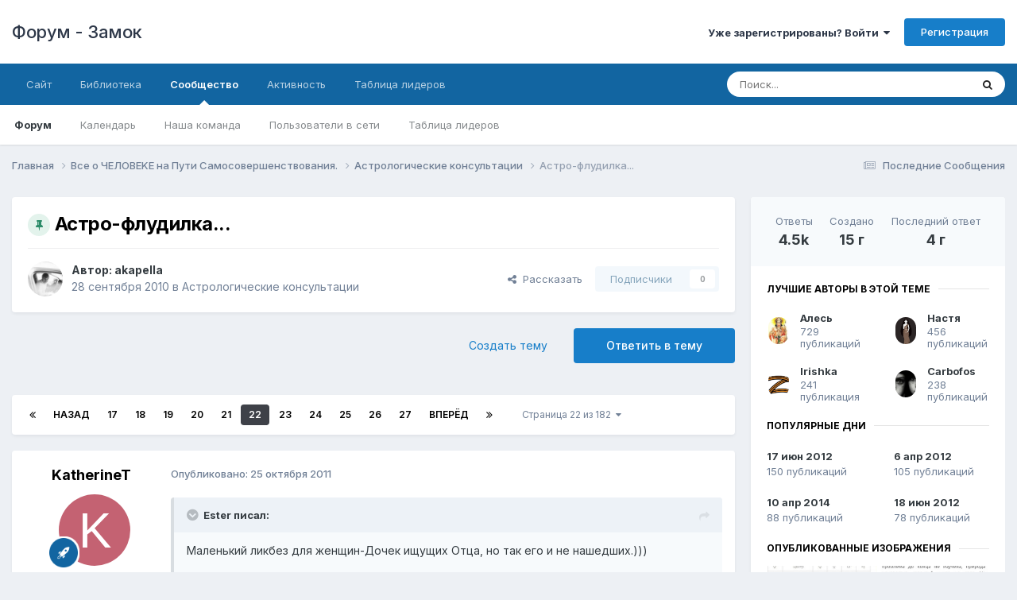

--- FILE ---
content_type: text/html;charset=UTF-8
request_url: https://zamok.druzya.org/index.php?/topic/5040-%D0%B0%D1%81%D1%82%D1%80%D0%BE-%D1%84%D0%BB%D1%83%D0%B4%D0%B8%D0%BB%D0%BA%D0%B0/page/22/
body_size: 32011
content:
<!DOCTYPE html>
<html lang="ru-RU" dir="ltr">
	<head>
		<meta charset="utf-8">
        
		<title>Астро-флудилка... - Страница 22 - Астрологические консультации - Форум - Замок</title>
		
		
		
		

	<meta name="viewport" content="width=device-width, initial-scale=1">



	<meta name="twitter:card" content="summary_large_image" />




	
		
			
				<meta property="og:title" content="Астро-флудилка...">
			
		
	

	
		
			
				<meta property="og:type" content="website">
			
		
	

	
		
			
				<meta property="og:url" content="https://zamok.druzya.org/index.php?/topic/5040-%D0%B0%D1%81%D1%82%D1%80%D0%BE-%D1%84%D0%BB%D1%83%D0%B4%D0%B8%D0%BB%D0%BA%D0%B0/">
			
		
	

	
		
			
				<meta property="og:updated_time" content="2021-10-06T13:44:33Z">
			
		
	

	
		
			
				<meta property="og:image" content="https://zamok.druzya.org/uploads/monthly_2020_09/Screenshot_20200903_083007.jpg.ccd30413d47c75c506b877f9b4bb8916.jpg">
			
		
	

	
		
			
				<meta property="og:site_name" content="Форум - Замок">
			
		
	

	
		
			
				<meta property="og:locale" content="ru_RU">
			
		
	


	
		<link rel="first" href="https://zamok.druzya.org/index.php?/topic/5040-%D0%B0%D1%81%D1%82%D1%80%D0%BE-%D1%84%D0%BB%D1%83%D0%B4%D0%B8%D0%BB%D0%BA%D0%B0/" />
	

	
		<link rel="prev" href="https://zamok.druzya.org/index.php?/topic/5040-%D0%B0%D1%81%D1%82%D1%80%D0%BE-%D1%84%D0%BB%D1%83%D0%B4%D0%B8%D0%BB%D0%BA%D0%B0/page/21/" />
	

	
		<link rel="next" href="https://zamok.druzya.org/index.php?/topic/5040-%D0%B0%D1%81%D1%82%D1%80%D0%BE-%D1%84%D0%BB%D1%83%D0%B4%D0%B8%D0%BB%D0%BA%D0%B0/page/23/" />
	

	
		<link rel="last" href="https://zamok.druzya.org/index.php?/topic/5040-%D0%B0%D1%81%D1%82%D1%80%D0%BE-%D1%84%D0%BB%D1%83%D0%B4%D0%B8%D0%BB%D0%BA%D0%B0/page/182/" />
	

	
		<link rel="canonical" href="https://zamok.druzya.org/index.php?/topic/5040-%D0%B0%D1%81%D1%82%D1%80%D0%BE-%D1%84%D0%BB%D1%83%D0%B4%D0%B8%D0%BB%D0%BA%D0%B0/page/22/" />
	

	
		<link as="style" rel="preload" href="https://zamok.druzya.org/applications/core/interface/ckeditor/ckeditor/skins/ips/editor.css?t=P1PF" />
	





<link rel="manifest" href="https://zamok.druzya.org/index.php?/manifest.webmanifest/">
<meta name="msapplication-config" content="https://zamok.druzya.org/index.php?/browserconfig.xml/">
<meta name="msapplication-starturl" content="/">
<meta name="application-name" content="Форум - Замок">
<meta name="apple-mobile-web-app-title" content="Форум - Замок">

	<meta name="theme-color" content="#ffffff">










<link rel="preload" href="//zamok.druzya.org/applications/core/interface/font/fontawesome-webfont.woff2?v=4.7.0" as="font" crossorigin="anonymous">
		


	<link rel="preconnect" href="https://fonts.googleapis.com">
	<link rel="preconnect" href="https://fonts.gstatic.com" crossorigin>
	
		<link href="https://fonts.googleapis.com/css2?family=Inter:wght@300;400;500;600;700&display=swap" rel="stylesheet">
	



	<link rel='stylesheet' href='https://zamok.druzya.org/uploads/css_built_1/341e4a57816af3ba440d891ca87450ff_framework.css?v=96a60664641763919393' media='all'>

	<link rel='stylesheet' href='https://zamok.druzya.org/uploads/css_built_1/05e81b71abe4f22d6eb8d1a929494829_responsive.css?v=96a60664641763919393' media='all'>

	<link rel='stylesheet' href='https://zamok.druzya.org/uploads/css_built_1/20446cf2d164adcc029377cb04d43d17_flags.css?v=96a60664641763919393' media='all'>

	<link rel='stylesheet' href='https://zamok.druzya.org/uploads/css_built_1/90eb5adf50a8c640f633d47fd7eb1778_core.css?v=96a60664641763919393' media='all'>

	<link rel='stylesheet' href='https://zamok.druzya.org/uploads/css_built_1/5a0da001ccc2200dc5625c3f3934497d_core_responsive.css?v=96a60664641763919393' media='all'>

	<link rel='stylesheet' href='https://zamok.druzya.org/uploads/css_built_1/62e269ced0fdab7e30e026f1d30ae516_forums.css?v=96a60664641763919393' media='all'>

	<link rel='stylesheet' href='https://zamok.druzya.org/uploads/css_built_1/76e62c573090645fb99a15a363d8620e_forums_responsive.css?v=96a60664641763919393' media='all'>

	<link rel='stylesheet' href='https://zamok.druzya.org/uploads/css_built_1/ebdea0c6a7dab6d37900b9190d3ac77b_topics.css?v=96a60664641763919393' media='all'>





<link rel='stylesheet' href='https://zamok.druzya.org/uploads/css_built_1/258adbb6e4f3e83cd3b355f84e3fa002_custom.css?v=96a60664641763919393' media='all'>




		
		

	</head>
	<body class='ipsApp ipsApp_front ipsJS_none ipsClearfix' data-controller='core.front.core.app' data-message="" data-pageApp='forums' data-pageLocation='front' data-pageModule='forums' data-pageController='topic' data-pageID='5040'  >
		
        

        

		<a href='#ipsLayout_mainArea' class='ipsHide' title='Перейти к основной публикации' accesskey='m'>Перейти к публикации</a>
		





		<div id='ipsLayout_header' class='ipsClearfix'>
			<header>
				<div class='ipsLayout_container'>
					

<a href='https://zamok.druzya.org/' id='elSiteTitle' accesskey='1'>Форум - Замок</a>

					
						

	<ul id='elUserNav' class='ipsList_inline cSignedOut ipsResponsive_showDesktop'>
		
        
		
        
        
            
            <li id='elSignInLink'>
                <a href='https://zamok.druzya.org/index.php?/login/' data-ipsMenu-closeOnClick="false" data-ipsMenu id='elUserSignIn'>
                    Уже зарегистрированы? Войти &nbsp;<i class='fa fa-caret-down'></i>
                </a>
                
<div id='elUserSignIn_menu' class='ipsMenu ipsMenu_auto ipsHide'>
	<form accept-charset='utf-8' method='post' action='https://zamok.druzya.org/index.php?/login/'>
		<input type="hidden" name="csrfKey" value="6a8c89870bbd3fa33b46c4ec1af62ce3">
		<input type="hidden" name="ref" value="aHR0cHM6Ly96YW1vay5kcnV6eWEub3JnL2luZGV4LnBocD8vdG9waWMvNTA0MC0lRDAlQjAlRDElODElRDElODIlRDElODAlRDAlQkUtJUQxJTg0JUQwJUJCJUQxJTgzJUQwJUI0JUQwJUI4JUQwJUJCJUQwJUJBJUQwJUIwL3BhZ2UvMjIv">
		<div data-role="loginForm">
			
			
			
				
<div class="ipsPad ipsForm ipsForm_vertical">
	<h4 class="ipsType_sectionHead">Войти</h4>
	<br><br>
	<ul class='ipsList_reset'>
		<li class="ipsFieldRow ipsFieldRow_noLabel ipsFieldRow_fullWidth">
			
			
				<input type="text" placeholder="Имя пользователя" name="auth" autocomplete="username">
			
		</li>
		<li class="ipsFieldRow ipsFieldRow_noLabel ipsFieldRow_fullWidth">
			<input type="password" placeholder="Пароль" name="password" autocomplete="current-password">
		</li>
		<li class="ipsFieldRow ipsFieldRow_checkbox ipsClearfix">
			<span class="ipsCustomInput">
				<input type="checkbox" name="remember_me" id="remember_me_checkbox" value="1" checked aria-checked="true">
				<span></span>
			</span>
			<div class="ipsFieldRow_content">
				<label class="ipsFieldRow_label" for="remember_me_checkbox">Запомнить меня</label>
				<span class="ipsFieldRow_desc">Не рекомендуется на общедоступных компьютерах</span>
			</div>
		</li>
		<li class="ipsFieldRow ipsFieldRow_fullWidth">
			<button type="submit" name="_processLogin" value="usernamepassword" class="ipsButton ipsButton_primary ipsButton_small" id="elSignIn_submit">Войти</button>
			
				<p class="ipsType_right ipsType_small">
					
						<a href='https://zamok.druzya.org/index.php?/lostpassword/' data-ipsDialog data-ipsDialog-title='Забыли пароль?'>
					
					Забыли пароль?</a>
				</p>
			
		</li>
	</ul>
</div>
			
		</div>
	</form>
</div>
            </li>
            
        
		
			<li>
				
					<a href='https://zamok.druzya.org/index.php?/register/' data-ipsDialog data-ipsDialog-size='narrow' data-ipsDialog-title='Регистрация' id='elRegisterButton' class='ipsButton ipsButton_normal ipsButton_primary'>Регистрация</a>
				
			</li>
		
	</ul>

						
<ul class='ipsMobileHamburger ipsList_reset ipsResponsive_hideDesktop'>
	<li data-ipsDrawer data-ipsDrawer-drawerElem='#elMobileDrawer'>
		<a href='#'>
			
			
				
			
			
			
			<i class='fa fa-navicon'></i>
		</a>
	</li>
</ul>
					
				</div>
			</header>
			

	<nav data-controller='core.front.core.navBar' class=' ipsResponsive_showDesktop'>
		<div class='ipsNavBar_primary ipsLayout_container '>
			<ul data-role="primaryNavBar" class='ipsClearfix'>
				


	
		
		
		<li  id='elNavSecondary_18' data-role="navBarItem" data-navApp="core" data-navExt="CustomItem">
			
			
				<a href="https://druzya.org"  data-navItem-id="18" >
					Сайт<span class='ipsNavBar_active__identifier'></span>
				</a>
			
			
		</li>
	
	

	
		
		
		<li  id='elNavSecondary_19' data-role="navBarItem" data-navApp="core" data-navExt="CustomItem">
			
			
				<a href="https://lib.druzya.org/" target='_blank' rel="noopener" data-navItem-id="19" >
					Библиотека<span class='ipsNavBar_active__identifier'></span>
				</a>
			
			
		</li>
	
	

	
		
		
			
		
		<li class='ipsNavBar_active' data-active id='elNavSecondary_1' data-role="navBarItem" data-navApp="core" data-navExt="CustomItem">
			
			
				<a href="https://zamok.druzya.org"  data-navItem-id="1" data-navDefault>
					Сообщество<span class='ipsNavBar_active__identifier'></span>
				</a>
			
			
				<ul class='ipsNavBar_secondary ' data-role='secondaryNavBar'>
					


	
		
		
			
		
		<li class='ipsNavBar_active' data-active id='elNavSecondary_8' data-role="navBarItem" data-navApp="forums" data-navExt="Forums">
			
			
				<a href="https://zamok.druzya.org/index.php"  data-navItem-id="8" data-navDefault>
					Форум<span class='ipsNavBar_active__identifier'></span>
				</a>
			
			
		</li>
	
	

	
		
		
		<li  id='elNavSecondary_9' data-role="navBarItem" data-navApp="calendar" data-navExt="Calendar">
			
			
				<a href="https://zamok.druzya.org/index.php?/events/"  data-navItem-id="9" >
					Календарь<span class='ipsNavBar_active__identifier'></span>
				</a>
			
			
		</li>
	
	

	
	

	
		
		
		<li  id='elNavSecondary_11' data-role="navBarItem" data-navApp="core" data-navExt="StaffDirectory">
			
			
				<a href="https://zamok.druzya.org/index.php?/staff/"  data-navItem-id="11" >
					Наша команда<span class='ipsNavBar_active__identifier'></span>
				</a>
			
			
		</li>
	
	

	
		
		
		<li  id='elNavSecondary_12' data-role="navBarItem" data-navApp="core" data-navExt="OnlineUsers">
			
			
				<a href="https://zamok.druzya.org/index.php?/online/"  data-navItem-id="12" >
					Пользователи в сети<span class='ipsNavBar_active__identifier'></span>
				</a>
			
			
		</li>
	
	

	
		
		
		<li  id='elNavSecondary_13' data-role="navBarItem" data-navApp="core" data-navExt="Leaderboard">
			
			
				<a href="https://zamok.druzya.org/index.php?/leaderboard/"  data-navItem-id="13" >
					Таблица лидеров<span class='ipsNavBar_active__identifier'></span>
				</a>
			
			
		</li>
	
	

					<li class='ipsHide' id='elNavigationMore_1' data-role='navMore'>
						<a href='#' data-ipsMenu data-ipsMenu-appendTo='#elNavigationMore_1' id='elNavigationMore_1_dropdown'>Больше <i class='fa fa-caret-down'></i></a>
						<ul class='ipsHide ipsMenu ipsMenu_auto' id='elNavigationMore_1_dropdown_menu' data-role='moreDropdown'></ul>
					</li>
				</ul>
			
		</li>
	
	

	
		
		
		<li  id='elNavSecondary_2' data-role="navBarItem" data-navApp="core" data-navExt="CustomItem">
			
			
				<a href="https://zamok.druzya.org/index.php?/discover/"  data-navItem-id="2" >
					Активность<span class='ipsNavBar_active__identifier'></span>
				</a>
			
			
				<ul class='ipsNavBar_secondary ipsHide' data-role='secondaryNavBar'>
					


	
		
		
		<li  id='elNavSecondary_3' data-role="navBarItem" data-navApp="core" data-navExt="AllActivity">
			
			
				<a href="https://zamok.druzya.org/index.php?/discover/"  data-navItem-id="3" >
					Вся активность<span class='ipsNavBar_active__identifier'></span>
				</a>
			
			
		</li>
	
	

	
		
		
		<li  id='elNavSecondary_4' data-role="navBarItem" data-navApp="core" data-navExt="YourActivityStreams">
			
			
				<a href="#" id="elNavigation_4" data-ipsMenu data-ipsMenu-appendTo='#elNavSecondary_2' data-ipsMenu-activeClass='ipsNavActive_menu' data-navItem-id="4" >
					Мои ленты <i class="fa fa-caret-down"></i><span class='ipsNavBar_active__identifier'></span>
				</a>
				<ul id="elNavigation_4_menu" class="ipsMenu ipsMenu_auto ipsHide">
					

	
		
			<li class='ipsMenu_item' data-streamid='6'>
				<a href='https://zamok.druzya.org/index.php?/discover/6/' >
					Последние Сообщения
				</a>
			</li>
		
	

				</ul>
			
			
		</li>
	
	

	
	

	
	

	
		
		
		<li  id='elNavSecondary_7' data-role="navBarItem" data-navApp="core" data-navExt="Search">
			
			
				<a href="https://zamok.druzya.org/index.php?/search/"  data-navItem-id="7" >
					Поиск<span class='ipsNavBar_active__identifier'></span>
				</a>
			
			
		</li>
	
	

					<li class='ipsHide' id='elNavigationMore_2' data-role='navMore'>
						<a href='#' data-ipsMenu data-ipsMenu-appendTo='#elNavigationMore_2' id='elNavigationMore_2_dropdown'>Больше <i class='fa fa-caret-down'></i></a>
						<ul class='ipsHide ipsMenu ipsMenu_auto' id='elNavigationMore_2_dropdown_menu' data-role='moreDropdown'></ul>
					</li>
				</ul>
			
		</li>
	
	

	
		
		
		<li  id='elNavSecondary_14' data-role="navBarItem" data-navApp="core" data-navExt="Leaderboard">
			
			
				<a href="https://zamok.druzya.org/index.php?/leaderboard/"  data-navItem-id="14" >
					Таблица лидеров<span class='ipsNavBar_active__identifier'></span>
				</a>
			
			
		</li>
	
	

	
	

	
	

				<li class='ipsHide' id='elNavigationMore' data-role='navMore'>
					<a href='#' data-ipsMenu data-ipsMenu-appendTo='#elNavigationMore' id='elNavigationMore_dropdown'>Больше</a>
					<ul class='ipsNavBar_secondary ipsHide' data-role='secondaryNavBar'>
						<li class='ipsHide' id='elNavigationMore_more' data-role='navMore'>
							<a href='#' data-ipsMenu data-ipsMenu-appendTo='#elNavigationMore_more' id='elNavigationMore_more_dropdown'>Больше <i class='fa fa-caret-down'></i></a>
							<ul class='ipsHide ipsMenu ipsMenu_auto' id='elNavigationMore_more_dropdown_menu' data-role='moreDropdown'></ul>
						</li>
					</ul>
				</li>
			</ul>
			

	<div id="elSearchWrapper">
		<div id='elSearch' data-controller="core.front.core.quickSearch">
			<form accept-charset='utf-8' action='//zamok.druzya.org/index.php?/search/&amp;do=quicksearch' method='post'>
                <input type='search' id='elSearchField' placeholder='Поиск...' name='q' autocomplete='off' aria-label='Поиск'>
                <details class='cSearchFilter'>
                    <summary class='cSearchFilter__text'></summary>
                    <ul class='cSearchFilter__menu'>
                        
                        <li><label><input type="radio" name="type" value="all" ><span class='cSearchFilter__menuText'>Везде</span></label></li>
                        
                            
                                <li><label><input type="radio" name="type" value='contextual_{&quot;type&quot;:&quot;forums_topic&quot;,&quot;nodes&quot;:147}' checked><span class='cSearchFilter__menuText'>В этом разделе</span></label></li>
                            
                                <li><label><input type="radio" name="type" value='contextual_{&quot;type&quot;:&quot;forums_topic&quot;,&quot;item&quot;:5040}' checked><span class='cSearchFilter__menuText'>В этой теме</span></label></li>
                            
                        
                        
                            <li><label><input type="radio" name="type" value="core_statuses_status"><span class='cSearchFilter__menuText'>Статусы</span></label></li>
                        
                            <li><label><input type="radio" name="type" value="forums_topic"><span class='cSearchFilter__menuText'>Темы</span></label></li>
                        
                            <li><label><input type="radio" name="type" value="calendar_event"><span class='cSearchFilter__menuText'>События</span></label></li>
                        
                            <li><label><input type="radio" name="type" value="core_members"><span class='cSearchFilter__menuText'>Пользователи</span></label></li>
                        
                    </ul>
                </details>
				<button class='cSearchSubmit' type="submit" aria-label='Поиск'><i class="fa fa-search"></i></button>
			</form>
		</div>
	</div>

		</div>
	</nav>

			
<ul id='elMobileNav' class='ipsResponsive_hideDesktop' data-controller='core.front.core.mobileNav'>
	
		
			
			
				
				
			
				
					<li id='elMobileBreadcrumb'>
						<a href='https://zamok.druzya.org/index.php?/forum/147-%D0%B0%D1%81%D1%82%D1%80%D0%BE%D0%BB%D0%BE%D0%B3%D0%B8%D1%87%D0%B5%D1%81%D0%BA%D0%B8%D0%B5-%D0%BA%D0%BE%D0%BD%D1%81%D1%83%D0%BB%D1%8C%D1%82%D0%B0%D1%86%D0%B8%D0%B8/'>
							<span>Астрологические консультации</span>
						</a>
					</li>
				
				
			
				
				
			
		
	
	
	
	<li >
		<a data-action="defaultStream" href='https://zamok.druzya.org/index.php?/discover/6/'><i class="fa fa-newspaper-o" aria-hidden="true"></i></a>
	</li>

	

	
		<li class='ipsJS_show'>
			<a href='https://zamok.druzya.org/index.php?/search/'><i class='fa fa-search'></i></a>
		</li>
	
</ul>
		</div>
		<main id='ipsLayout_body' class='ipsLayout_container'>
			<div id='ipsLayout_contentArea'>
				<div id='ipsLayout_contentWrapper'>
					
<nav class='ipsBreadcrumb ipsBreadcrumb_top ipsFaded_withHover'>
	

	<ul class='ipsList_inline ipsPos_right'>
		
		<li >
			<a data-action="defaultStream" class='ipsType_light '  href='https://zamok.druzya.org/index.php?/discover/6/'><i class="fa fa-newspaper-o" aria-hidden="true"></i> <span>Последние Сообщения</span></a>
		</li>
		
	</ul>

	<ul data-role="breadcrumbList">
		<li>
			<a title="Главная" href='https://zamok.druzya.org/'>
				<span>Главная <i class='fa fa-angle-right'></i></span>
			</a>
		</li>
		
		
			<li>
				
					<a href='https://zamok.druzya.org/index.php?/forum/3-%D0%B2%D1%81%D0%B5-%D0%BE-%D1%87%D0%B5%D0%BB%D0%BE%D0%B2%D0%B5k%D0%B5-%D0%BD%D0%B0-%D0%BF%D1%83%D1%82%D0%B8-%D1%81%D0%B0%D0%BC%D0%BE%D1%81%D0%BE%D0%B2%D0%B5%D1%80%D1%88%D0%B5%D0%BD%D1%81%D1%82%D0%B2%D0%BE%D0%B2%D0%B0%D0%BD%D0%B8%D1%8F/'>
						<span>Все о ЧЕЛОВЕKЕ  на Пути Самосовершенствования. <i class='fa fa-angle-right' aria-hidden="true"></i></span>
					</a>
				
			</li>
		
			<li>
				
					<a href='https://zamok.druzya.org/index.php?/forum/147-%D0%B0%D1%81%D1%82%D1%80%D0%BE%D0%BB%D0%BE%D0%B3%D0%B8%D1%87%D0%B5%D1%81%D0%BA%D0%B8%D0%B5-%D0%BA%D0%BE%D0%BD%D1%81%D1%83%D0%BB%D1%8C%D1%82%D0%B0%D1%86%D0%B8%D0%B8/'>
						<span>Астрологические консультации <i class='fa fa-angle-right' aria-hidden="true"></i></span>
					</a>
				
			</li>
		
			<li>
				
					Астро-флудилка...
				
			</li>
		
	</ul>
</nav>
					
					<div id='ipsLayout_mainArea'>
						
						
						
						

	




						



<div class='ipsPageHeader ipsResponsive_pull ipsBox ipsPadding sm:ipsPadding:half ipsMargin_bottom'>
		
	
	<div class='ipsFlex ipsFlex-ai:center ipsFlex-fw:wrap ipsGap:4'>
		<div class='ipsFlex-flex:11'>
			<h1 class='ipsType_pageTitle ipsContained_container'>
				
                    
                    
					
						<span><span class="ipsBadge ipsBadge_icon ipsBadge_positive" data-ipsTooltip title='Закреплено'><i class='fa fa-thumb-tack'></i></span></span>
					
					
				

				
				
					<span class='ipsType_break ipsContained'>
						<span>Астро-флудилка...</span>
					</span>
				
			</h1>
			
			
		</div>
		
	</div>
	<hr class='ipsHr'>
	<div class='ipsPageHeader__meta ipsFlex ipsFlex-jc:between ipsFlex-ai:center ipsFlex-fw:wrap ipsGap:3'>
		<div class='ipsFlex-flex:11'>
			<div class='ipsPhotoPanel ipsPhotoPanel_mini ipsPhotoPanel_notPhone ipsClearfix'>
				


	<a href="https://zamok.druzya.org/index.php?/profile/47257-akapella/" rel="nofollow" data-ipsHover data-ipsHover-width="370" data-ipsHover-target="https://zamok.druzya.org/index.php?/profile/47257-akapella/&amp;do=hovercard" class="ipsUserPhoto ipsUserPhoto_mini" title="Перейти в профиль akapella">
		<img src='https://zamok.druzya.org/uploads/profile/photo-thumb-47257.jpg' alt='akapella' loading="lazy">
	</a>

				<div>
					<p class='ipsType_reset ipsType_blendLinks'>
						<span class='ipsType_normal'>
						
							<strong>Автор: 


<a href='https://zamok.druzya.org/index.php?/profile/47257-akapella/' rel="nofollow" data-ipsHover data-ipsHover-width='370' data-ipsHover-target='https://zamok.druzya.org/index.php?/profile/47257-akapella/&amp;do=hovercard&amp;referrer=https%253A%252F%252Fzamok.druzya.org%252Findex.php%253F%252Ftopic%252F5040-%2525D0%2525B0%2525D1%252581%2525D1%252582%2525D1%252580%2525D0%2525BE-%2525D1%252584%2525D0%2525BB%2525D1%252583%2525D0%2525B4%2525D0%2525B8%2525D0%2525BB%2525D0%2525BA%2525D0%2525B0%252Fpage%252F22%252F' title="Перейти в профиль akapella" class="ipsType_break">akapella</a></strong><br />
							<span class='ipsType_light'><time datetime='2010-09-28T19:25:43Z' title='09/28/10 19:25' data-short='15 г'>28 сентября 2010</time> в <a href="https://zamok.druzya.org/index.php?/forum/147-%D0%B0%D1%81%D1%82%D1%80%D0%BE%D0%BB%D0%BE%D0%B3%D0%B8%D1%87%D0%B5%D1%81%D0%BA%D0%B8%D0%B5-%D0%BA%D0%BE%D0%BD%D1%81%D1%83%D0%BB%D1%8C%D1%82%D0%B0%D1%86%D0%B8%D0%B8/">Астрологические консультации</a></span>
						
						</span>
					</p>
				</div>
			</div>
		</div>
		
			<div class='ipsFlex-flex:01 ipsResponsive_hidePhone'>
				<div class='ipsShareLinks'>
					
						


    <a href='#elShareItem_611715256_menu' id='elShareItem_611715256' data-ipsMenu class='ipsShareButton ipsButton ipsButton_verySmall ipsButton_link ipsButton_link--light'>
        <span><i class='fa fa-share-alt'></i></span> &nbsp;Рассказать
    </a>

    <div class='ipsPadding ipsMenu ipsMenu_normal ipsHide' id='elShareItem_611715256_menu' data-controller="core.front.core.sharelink">
        
        
        <span data-ipsCopy data-ipsCopy-flashmessage>
            <a href="https://zamok.druzya.org/index.php?/topic/5040-%D0%B0%D1%81%D1%82%D1%80%D0%BE-%D1%84%D0%BB%D1%83%D0%B4%D0%B8%D0%BB%D0%BA%D0%B0/" class="ipsButton ipsButton_light ipsButton_small ipsButton_fullWidth" data-role="copyButton" data-clipboard-text="https://zamok.druzya.org/index.php?/topic/5040-%D0%B0%D1%81%D1%82%D1%80%D0%BE-%D1%84%D0%BB%D1%83%D0%B4%D0%B8%D0%BB%D0%BA%D0%B0/" data-ipstooltip title='Copy Link to Clipboard'><i class="fa fa-clone"></i> https://zamok.druzya.org/index.php?/topic/5040-%D0%B0%D1%81%D1%82%D1%80%D0%BE-%D1%84%D0%BB%D1%83%D0%B4%D0%B8%D0%BB%D0%BA%D0%B0/</a>
        </span>
        <ul class='ipsShareLinks ipsMargin_top:half'>
            
                <li>
<a href="https://x.com/share?url=https%3A%2F%2Fzamok.druzya.org%2Findex.php%3F%2Ftopic%2F5040-%2525D0%2525B0%2525D1%252581%2525D1%252582%2525D1%252580%2525D0%2525BE-%2525D1%252584%2525D0%2525BB%2525D1%252583%2525D0%2525B4%2525D0%2525B8%2525D0%2525BB%2525D0%2525BA%2525D0%2525B0%2F" class="cShareLink cShareLink_x" target="_blank" data-role="shareLink" title='Share on X' data-ipsTooltip rel='nofollow noopener'>
    <i class="fa fa-x"></i>
</a></li>
            
                <li>
<a href="https://www.facebook.com/sharer/sharer.php?u=https%3A%2F%2Fzamok.druzya.org%2Findex.php%3F%2Ftopic%2F5040-%25D0%25B0%25D1%2581%25D1%2582%25D1%2580%25D0%25BE-%25D1%2584%25D0%25BB%25D1%2583%25D0%25B4%25D0%25B8%25D0%25BB%25D0%25BA%25D0%25B0%2F" class="cShareLink cShareLink_facebook" target="_blank" data-role="shareLink" title='Поделиться в Facebook' data-ipsTooltip rel='noopener nofollow'>
	<i class="fa fa-facebook"></i>
</a></li>
            
                <li>
<a href="https://www.reddit.com/submit?url=https%3A%2F%2Fzamok.druzya.org%2Findex.php%3F%2Ftopic%2F5040-%25D0%25B0%25D1%2581%25D1%2582%25D1%2580%25D0%25BE-%25D1%2584%25D0%25BB%25D1%2583%25D0%25B4%25D0%25B8%25D0%25BB%25D0%25BA%25D0%25B0%2F&amp;title=%D0%90%D1%81%D1%82%D1%80%D0%BE-%D1%84%D0%BB%D1%83%D0%B4%D0%B8%D0%BB%D0%BA%D0%B0..." rel="nofollow noopener" class="cShareLink cShareLink_reddit" target="_blank" title='Поделиться в Reddit' data-ipsTooltip>
	<i class="fa fa-reddit"></i>
</a></li>
            
                <li>
<a href="https://pinterest.com/pin/create/button/?url=https://zamok.druzya.org/index.php?/topic/5040-%25D0%25B0%25D1%2581%25D1%2582%25D1%2580%25D0%25BE-%25D1%2584%25D0%25BB%25D1%2583%25D0%25B4%25D0%25B8%25D0%25BB%25D0%25BA%25D0%25B0/&amp;media=" class="cShareLink cShareLink_pinterest" rel="nofollow noopener" target="_blank" data-role="shareLink" title='Поделиться в Pinterest' data-ipsTooltip>
	<i class="fa fa-pinterest"></i>
</a></li>
            
        </ul>
        
            <hr class='ipsHr'>
            <button class='ipsHide ipsButton ipsButton_verySmall ipsButton_light ipsButton_fullWidth ipsMargin_top:half' data-controller='core.front.core.webshare' data-role='webShare' data-webShareTitle='Астро-флудилка...' data-webShareText='Астро-флудилка...' data-webShareUrl='https://zamok.druzya.org/index.php?/topic/5040-%D0%B0%D1%81%D1%82%D1%80%D0%BE-%D1%84%D0%BB%D1%83%D0%B4%D0%B8%D0%BB%D0%BA%D0%B0/'>More sharing options...</button>
        
    </div>

					
					
                    

					



					

<div data-followApp='forums' data-followArea='topic' data-followID='5040' data-controller='core.front.core.followButton'>
	

	<a href='https://zamok.druzya.org/index.php?/login/' rel="nofollow" class="ipsFollow ipsPos_middle ipsButton ipsButton_light ipsButton_verySmall ipsButton_disabled" data-role="followButton" data-ipsTooltip title='Войдите, чтобы подписаться'>
		<span>Подписчики</span>
		<span class='ipsCommentCount'>0</span>
	</a>

</div>
				</div>
			</div>
					
	</div>
	
	
</div>








<div class='ipsClearfix'>
	<ul class="ipsToolList ipsToolList_horizontal ipsClearfix ipsSpacer_both ">
		
			<li class='ipsToolList_primaryAction'>
				<span data-controller='forums.front.topic.reply'>
					
						<a href='#replyForm' rel="nofollow" class='ipsButton ipsButton_important ipsButton_medium ipsButton_fullWidth' data-action='replyToTopic'>Ответить в тему</a>
					
				</span>
			</li>
		
		
			<li class='ipsResponsive_hidePhone'>
				
					<a href="https://zamok.druzya.org/index.php?/forum/147-%D0%B0%D1%81%D1%82%D1%80%D0%BE%D0%BB%D0%BE%D0%B3%D0%B8%D1%87%D0%B5%D1%81%D0%BA%D0%B8%D0%B5-%D0%BA%D0%BE%D0%BD%D1%81%D1%83%D0%BB%D1%8C%D1%82%D0%B0%D1%86%D0%B8%D0%B8/&amp;do=add" rel="nofollow" class='ipsButton ipsButton_link ipsButton_medium ipsButton_fullWidth' title='Создать новую тему в этом разделе'>Создать тему</a>
				
			</li>
		
		
	</ul>
</div>

<div id='comments' data-controller='core.front.core.commentFeed,forums.front.topic.view, core.front.core.ignoredComments' data-autoPoll data-baseURL='https://zamok.druzya.org/index.php?/topic/5040-%D0%B0%D1%81%D1%82%D1%80%D0%BE-%D1%84%D0%BB%D1%83%D0%B4%D0%B8%D0%BB%D0%BA%D0%B0/'  data-feedID='topic-5040' class='cTopic ipsClear ipsSpacer_top'>
	
			

				<div class="ipsBox ipsResponsive_pull ipsPadding:half ipsClearfix ipsClear ipsMargin_bottom">
					
					
						


	
	<ul class='ipsPagination' id='elPagination_e3e2474f81cf02b5c171c5b827880876_1537493895' data-ipsPagination-seoPagination='true' data-pages='182' data-ipsPagination  data-ipsPagination-pages="182" data-ipsPagination-perPage='25'>
		
			
				<li class='ipsPagination_first'><a href='https://zamok.druzya.org/index.php?/topic/5040-%D0%B0%D1%81%D1%82%D1%80%D0%BE-%D1%84%D0%BB%D1%83%D0%B4%D0%B8%D0%BB%D0%BA%D0%B0/#comments' rel="first" data-page='1' data-ipsTooltip title='Первая страница'><i class='fa fa-angle-double-left'></i></a></li>
				<li class='ipsPagination_prev'><a href='https://zamok.druzya.org/index.php?/topic/5040-%D0%B0%D1%81%D1%82%D1%80%D0%BE-%D1%84%D0%BB%D1%83%D0%B4%D0%B8%D0%BB%D0%BA%D0%B0/page/21/#comments' rel="prev" data-page='21' data-ipsTooltip title='Предыдущая страница'>Назад</a></li>
				
					<li class='ipsPagination_page'><a href='https://zamok.druzya.org/index.php?/topic/5040-%D0%B0%D1%81%D1%82%D1%80%D0%BE-%D1%84%D0%BB%D1%83%D0%B4%D0%B8%D0%BB%D0%BA%D0%B0/page/17/#comments' data-page='17'>17</a></li>
				
					<li class='ipsPagination_page'><a href='https://zamok.druzya.org/index.php?/topic/5040-%D0%B0%D1%81%D1%82%D1%80%D0%BE-%D1%84%D0%BB%D1%83%D0%B4%D0%B8%D0%BB%D0%BA%D0%B0/page/18/#comments' data-page='18'>18</a></li>
				
					<li class='ipsPagination_page'><a href='https://zamok.druzya.org/index.php?/topic/5040-%D0%B0%D1%81%D1%82%D1%80%D0%BE-%D1%84%D0%BB%D1%83%D0%B4%D0%B8%D0%BB%D0%BA%D0%B0/page/19/#comments' data-page='19'>19</a></li>
				
					<li class='ipsPagination_page'><a href='https://zamok.druzya.org/index.php?/topic/5040-%D0%B0%D1%81%D1%82%D1%80%D0%BE-%D1%84%D0%BB%D1%83%D0%B4%D0%B8%D0%BB%D0%BA%D0%B0/page/20/#comments' data-page='20'>20</a></li>
				
					<li class='ipsPagination_page'><a href='https://zamok.druzya.org/index.php?/topic/5040-%D0%B0%D1%81%D1%82%D1%80%D0%BE-%D1%84%D0%BB%D1%83%D0%B4%D0%B8%D0%BB%D0%BA%D0%B0/page/21/#comments' data-page='21'>21</a></li>
				
			
			<li class='ipsPagination_page ipsPagination_active'><a href='https://zamok.druzya.org/index.php?/topic/5040-%D0%B0%D1%81%D1%82%D1%80%D0%BE-%D1%84%D0%BB%D1%83%D0%B4%D0%B8%D0%BB%D0%BA%D0%B0/page/22/#comments' data-page='22'>22</a></li>
			
				
					<li class='ipsPagination_page'><a href='https://zamok.druzya.org/index.php?/topic/5040-%D0%B0%D1%81%D1%82%D1%80%D0%BE-%D1%84%D0%BB%D1%83%D0%B4%D0%B8%D0%BB%D0%BA%D0%B0/page/23/#comments' data-page='23'>23</a></li>
				
					<li class='ipsPagination_page'><a href='https://zamok.druzya.org/index.php?/topic/5040-%D0%B0%D1%81%D1%82%D1%80%D0%BE-%D1%84%D0%BB%D1%83%D0%B4%D0%B8%D0%BB%D0%BA%D0%B0/page/24/#comments' data-page='24'>24</a></li>
				
					<li class='ipsPagination_page'><a href='https://zamok.druzya.org/index.php?/topic/5040-%D0%B0%D1%81%D1%82%D1%80%D0%BE-%D1%84%D0%BB%D1%83%D0%B4%D0%B8%D0%BB%D0%BA%D0%B0/page/25/#comments' data-page='25'>25</a></li>
				
					<li class='ipsPagination_page'><a href='https://zamok.druzya.org/index.php?/topic/5040-%D0%B0%D1%81%D1%82%D1%80%D0%BE-%D1%84%D0%BB%D1%83%D0%B4%D0%B8%D0%BB%D0%BA%D0%B0/page/26/#comments' data-page='26'>26</a></li>
				
					<li class='ipsPagination_page'><a href='https://zamok.druzya.org/index.php?/topic/5040-%D0%B0%D1%81%D1%82%D1%80%D0%BE-%D1%84%D0%BB%D1%83%D0%B4%D0%B8%D0%BB%D0%BA%D0%B0/page/27/#comments' data-page='27'>27</a></li>
				
				<li class='ipsPagination_next'><a href='https://zamok.druzya.org/index.php?/topic/5040-%D0%B0%D1%81%D1%82%D1%80%D0%BE-%D1%84%D0%BB%D1%83%D0%B4%D0%B8%D0%BB%D0%BA%D0%B0/page/23/#comments' rel="next" data-page='23' data-ipsTooltip title='Следующая страница'>Вперёд</a></li>
				<li class='ipsPagination_last'><a href='https://zamok.druzya.org/index.php?/topic/5040-%D0%B0%D1%81%D1%82%D1%80%D0%BE-%D1%84%D0%BB%D1%83%D0%B4%D0%B8%D0%BB%D0%BA%D0%B0/page/182/#comments' rel="last" data-page='182' data-ipsTooltip title='Последняя страница'><i class='fa fa-angle-double-right'></i></a></li>
			
			
				<li class='ipsPagination_pageJump'>
					<a href='#' data-ipsMenu data-ipsMenu-closeOnClick='false' data-ipsMenu-appendTo='#elPagination_e3e2474f81cf02b5c171c5b827880876_1537493895' id='elPagination_e3e2474f81cf02b5c171c5b827880876_1537493895_jump'>Страница 22 из 182 &nbsp;<i class='fa fa-caret-down'></i></a>
					<div class='ipsMenu ipsMenu_narrow ipsPadding ipsHide' id='elPagination_e3e2474f81cf02b5c171c5b827880876_1537493895_jump_menu'>
						<form accept-charset='utf-8' method='post' action='https://zamok.druzya.org/index.php?/topic/5040-%D0%B0%D1%81%D1%82%D1%80%D0%BE-%D1%84%D0%BB%D1%83%D0%B4%D0%B8%D0%BB%D0%BA%D0%B0/#comments' data-role="pageJump" data-baseUrl='#'>
							<ul class='ipsForm ipsForm_horizontal'>
								<li class='ipsFieldRow'>
									<input type='number' min='1' max='182' placeholder='Номер страницы' class='ipsField_fullWidth' name='page'>
								</li>
								<li class='ipsFieldRow ipsFieldRow_fullWidth'>
									<input type='submit' class='ipsButton_fullWidth ipsButton ipsButton_verySmall ipsButton_primary' value='Перейти'>
								</li>
							</ul>
						</form>
					</div>
				</li>
			
		
	</ul>

					
				</div>
			
	

	

<div data-controller='core.front.core.recommendedComments' data-url='https://zamok.druzya.org/index.php?/topic/5040-%D0%B0%D1%81%D1%82%D1%80%D0%BE-%D1%84%D0%BB%D1%83%D0%B4%D0%B8%D0%BB%D0%BA%D0%B0/&amp;recommended=comments' class='ipsRecommendedComments ipsHide'>
	<div data-role="recommendedComments">
		<h2 class='ipsType_sectionHead ipsType_large ipsType_bold ipsMargin_bottom'>Рекомендованные сообщения</h2>
		
	</div>
</div>
	
	<div id="elPostFeed" data-role='commentFeed' data-controller='core.front.core.moderation' >
		<form action="https://zamok.druzya.org/index.php?/topic/5040-%D0%B0%D1%81%D1%82%D1%80%D0%BE-%D1%84%D0%BB%D1%83%D0%B4%D0%B8%D0%BB%D0%BA%D0%B0/page/22/&amp;csrfKey=6a8c89870bbd3fa33b46c4ec1af62ce3&amp;do=multimodComment" method="post" data-ipsPageAction data-role='moderationTools'>
			
			
				

					

					
					



<a id='findComment-155597'></a>
<a id='comment-155597'></a>
<article  id='elComment_155597' class='cPost ipsBox ipsResponsive_pull  ipsComment  ipsComment_parent ipsClearfix ipsClear ipsColumns ipsColumns_noSpacing ipsColumns_collapsePhone    '>
	

	

	<div class='cAuthorPane_mobile ipsResponsive_showPhone'>
		<div class='cAuthorPane_photo'>
			<div class='cAuthorPane_photoWrap'>
				


	<a href="https://zamok.druzya.org/index.php?/profile/181746-katherinet/" rel="nofollow" data-ipsHover data-ipsHover-width="370" data-ipsHover-target="https://zamok.druzya.org/index.php?/profile/181746-katherinet/&amp;do=hovercard" class="ipsUserPhoto ipsUserPhoto_large" title="Перейти в профиль KatherineT">
		<img src='data:image/svg+xml,%3Csvg%20xmlns%3D%22http%3A%2F%2Fwww.w3.org%2F2000%2Fsvg%22%20viewBox%3D%220%200%201024%201024%22%20style%3D%22background%3A%23c46272%22%3E%3Cg%3E%3Ctext%20text-anchor%3D%22middle%22%20dy%3D%22.35em%22%20x%3D%22512%22%20y%3D%22512%22%20fill%3D%22%23ffffff%22%20font-size%3D%22700%22%20font-family%3D%22-apple-system%2C%20BlinkMacSystemFont%2C%20Roboto%2C%20Helvetica%2C%20Arial%2C%20sans-serif%22%3EK%3C%2Ftext%3E%3C%2Fg%3E%3C%2Fsvg%3E' alt='KatherineT' loading="lazy">
	</a>

				
				
					<a href="https://zamok.druzya.org/index.php?/profile/181746-katherinet/badges/" rel="nofollow">
						
<img src='https://zamok.druzya.org/uploads/set_resources_1/84c1e40ea0e759e3f1505eb1788ddf3c_default_rank.png' loading="lazy" alt="Гость" class="cAuthorPane_badge cAuthorPane_badge--rank ipsOutline ipsOutline:2px" data-ipsTooltip title="Звание: Гость (2/5)">
					</a>
				
			</div>
		</div>
		<div class='cAuthorPane_content'>
			<h3 class='ipsType_sectionHead cAuthorPane_author ipsType_break ipsType_blendLinks ipsFlex ipsFlex-ai:center'>
				


<a href='https://zamok.druzya.org/index.php?/profile/181746-katherinet/' rel="nofollow" data-ipsHover data-ipsHover-width='370' data-ipsHover-target='https://zamok.druzya.org/index.php?/profile/181746-katherinet/&amp;do=hovercard&amp;referrer=https%253A%252F%252Fzamok.druzya.org%252Findex.php%253F%252Ftopic%252F5040-%2525D0%2525B0%2525D1%252581%2525D1%252582%2525D1%252580%2525D0%2525BE-%2525D1%252584%2525D0%2525BB%2525D1%252583%2525D0%2525B4%2525D0%2525B8%2525D0%2525BB%2525D0%2525BA%2525D0%2525B0%252Fpage%252F22%252F' title="Перейти в профиль KatherineT" class="ipsType_break"><span style='color:darkgreen'>KatherineT</a>
			</h3>
			<div class='ipsType_light ipsType_reset'>
			    <a href='https://zamok.druzya.org/index.php?/topic/5040-%D0%B0%D1%81%D1%82%D1%80%D0%BE-%D1%84%D0%BB%D1%83%D0%B4%D0%B8%D0%BB%D0%BA%D0%B0/page/22/#findComment-155597' rel="nofollow" class='ipsType_blendLinks'>Опубликовано: <time datetime='2011-10-25T18:43:31Z' title='10/25/11 18:43' data-short='14 г'>25 октября 2011</time></a>
				
			</div>
		</div>
	</div>
	<aside class='ipsComment_author cAuthorPane ipsColumn ipsColumn_medium ipsResponsive_hidePhone'>
		<h3 class='ipsType_sectionHead cAuthorPane_author ipsType_blendLinks ipsType_break'><strong>


<a href='https://zamok.druzya.org/index.php?/profile/181746-katherinet/' rel="nofollow" data-ipsHover data-ipsHover-width='370' data-ipsHover-target='https://zamok.druzya.org/index.php?/profile/181746-katherinet/&amp;do=hovercard&amp;referrer=https%253A%252F%252Fzamok.druzya.org%252Findex.php%253F%252Ftopic%252F5040-%2525D0%2525B0%2525D1%252581%2525D1%252582%2525D1%252580%2525D0%2525BE-%2525D1%252584%2525D0%2525BB%2525D1%252583%2525D0%2525B4%2525D0%2525B8%2525D0%2525BB%2525D0%2525BA%2525D0%2525B0%252Fpage%252F22%252F' title="Перейти в профиль KatherineT" class="ipsType_break">KatherineT</a></strong>
			
		</h3>
		<ul class='cAuthorPane_info ipsList_reset'>
			<li data-role='photo' class='cAuthorPane_photo'>
				<div class='cAuthorPane_photoWrap'>
					


	<a href="https://zamok.druzya.org/index.php?/profile/181746-katherinet/" rel="nofollow" data-ipsHover data-ipsHover-width="370" data-ipsHover-target="https://zamok.druzya.org/index.php?/profile/181746-katherinet/&amp;do=hovercard" class="ipsUserPhoto ipsUserPhoto_large" title="Перейти в профиль KatherineT">
		<img src='data:image/svg+xml,%3Csvg%20xmlns%3D%22http%3A%2F%2Fwww.w3.org%2F2000%2Fsvg%22%20viewBox%3D%220%200%201024%201024%22%20style%3D%22background%3A%23c46272%22%3E%3Cg%3E%3Ctext%20text-anchor%3D%22middle%22%20dy%3D%22.35em%22%20x%3D%22512%22%20y%3D%22512%22%20fill%3D%22%23ffffff%22%20font-size%3D%22700%22%20font-family%3D%22-apple-system%2C%20BlinkMacSystemFont%2C%20Roboto%2C%20Helvetica%2C%20Arial%2C%20sans-serif%22%3EK%3C%2Ftext%3E%3C%2Fg%3E%3C%2Fsvg%3E' alt='KatherineT' loading="lazy">
	</a>

					
					
						
<img src='https://zamok.druzya.org/uploads/set_resources_1/84c1e40ea0e759e3f1505eb1788ddf3c_default_rank.png' loading="lazy" alt="Гость" class="cAuthorPane_badge cAuthorPane_badge--rank ipsOutline ipsOutline:2px" data-ipsTooltip title="Звание: Гость (2/5)">
					
				</div>
			</li>
			
				<li data-role='group'><span style='color:darkgreen'>Обитатель Замка</li>
				
			
			
				<li data-role='stats' class='ipsMargin_top'>
					<ul class="ipsList_reset ipsType_light ipsFlex ipsFlex-ai:center ipsFlex-jc:center ipsGap_row:2 cAuthorPane_stats">
						<li>
							
								<a href="https://zamok.druzya.org/index.php?/profile/181746-katherinet/content/" rel="nofollow" title="128 публикаций" data-ipsTooltip class="ipsType_blendLinks">
							
								<i class="fa fa-comment"></i> 128
							
								</a>
							
						</li>
						
					</ul>
				</li>
			
			
				

	
	<li data-role='custom-field' class='ipsResponsive_hidePhone ipsType_break'>
		
<span class='ft'>Gender:</span><span class='fc'>Female</span>
	</li>
	

			
		</ul>
	</aside>
	<div class='ipsColumn ipsColumn_fluid ipsMargin:none'>
		

<div id='comment-155597_wrap' data-controller='core.front.core.comment' data-commentApp='forums' data-commentType='forums' data-commentID="155597" data-quoteData='{&quot;userid&quot;:181746,&quot;username&quot;:&quot;KatherineT&quot;,&quot;timestamp&quot;:1319568211,&quot;contentapp&quot;:&quot;forums&quot;,&quot;contenttype&quot;:&quot;forums&quot;,&quot;contentid&quot;:5040,&quot;contentclass&quot;:&quot;forums_Topic&quot;,&quot;contentcommentid&quot;:155597}' class='ipsComment_content ipsType_medium'>

	<div class='ipsComment_meta ipsType_light ipsFlex ipsFlex-ai:center ipsFlex-jc:between ipsFlex-fd:row-reverse'>
		<div class='ipsType_light ipsType_reset ipsType_blendLinks ipsComment_toolWrap'>
			<div class='ipsResponsive_hidePhone ipsComment_badges'>
				<ul class='ipsList_reset ipsFlex ipsFlex-jc:end ipsFlex-fw:wrap ipsGap:2 ipsGap_row:1'>
					
					
					
					
					
				</ul>
			</div>
			<ul class='ipsList_reset ipsComment_tools'>
				<li>
					<a href='#elControls_155597_menu' class='ipsComment_ellipsis' id='elControls_155597' title='Дополнительно...' data-ipsMenu data-ipsMenu-appendTo='#comment-155597_wrap'><i class='fa fa-ellipsis-h'></i></a>
					<ul id='elControls_155597_menu' class='ipsMenu ipsMenu_narrow ipsHide'>
						
						
                        
						
						
						
							
								
							
							
							
							
							
							
						
					</ul>
				</li>
				
			</ul>
		</div>

		<div class='ipsType_reset ipsResponsive_hidePhone'>
		   
		   Опубликовано: <time datetime='2011-10-25T18:43:31Z' title='10/25/11 18:43' data-short='14 г'>25 октября 2011</time>
		   
			
			<span class='ipsResponsive_hidePhone'>
				
				
			</span>
		</div>
	</div>

	

    

	<div class='cPost_contentWrap'>
		
		<div data-role='commentContent' class='ipsType_normal ipsType_richText ipsPadding_bottom ipsContained' data-controller='core.front.core.lightboxedImages'>
			
<blockquote data-ipsquote="" class="ipsQuote" data-ipsquote-contentcommentid="155567" data-ipsquote-contentapp="forums" data-ipsquote-contenttype="forums" data-ipsquote-contentclass="forums_Topic" data-ipsquote-contentid="5040" data-ipsquote-username="Ester" data-cite="Ester"><div>
<p>Маленький ликбез для женщин-Дочек ищущих Отца, но так его и не нашедших.)))</p>
<p> </p>
<p>Если психика женщины инфантильна ( маленькая девочка по-жизни))) и она рожает ребенка без отца, то большая вероятность, что может произойти следующее.</p>
<p>Женщина-Ребенок психологически не может быть мамой. Дети это чувствуют. Мама-Ребенок на подсознательном уровне сообщает своим детям, что она не может быть мамой. Дети могут начать болеть, становится алкоголиками, наркоманами, совершать суицыд, поподать в несчастные случаи. Вообщем, выполнять данную мамой програмку умереть. Освободить Ребенка-маму от непосильной роли матери.</p>
<p> </p>
<p>Надеюсь, разберетесь, кто из присутствующих на форуме дам продолжает быть маленькими девочками и чем это может обернуться. </p>
<p> </p>
<p>Мирабела, ты психолог, и способна понять кто же ты.</p>
</div></blockquote>
<p>Ester, а как можно увидеть в себе женщину-Дочку? Это хоть лечиться, прорабатывается, то есть?</p>


			
		</div>

		
			<div class='ipsItemControls'>
				
					
						

	<div data-controller='core.front.core.reaction' class='ipsItemControls_right ipsClearfix '>	
		<div class='ipsReact ipsPos_right'>
			
				
				<div class='ipsReact_blurb ipsHide' data-role='reactionBlurb'>
					
				</div>
			
			
			
		</div>
	</div>

					
				
				<ul class='ipsComment_controls ipsClearfix ipsItemControls_left' data-role="commentControls">
					
						
						
							<li data-ipsQuote-editor='topic_comment' data-ipsQuote-target='#comment-155597' class='ipsJS_show'>
								<button class='ipsButton ipsButton_light ipsButton_verySmall ipsButton_narrow cMultiQuote ipsHide' data-action='multiQuoteComment' data-ipsTooltip data-ipsQuote-multiQuote data-mqId='mq155597' title='Мультицитата'><i class='fa fa-plus'></i></button>
							</li>
							<li data-ipsQuote-editor='topic_comment' data-ipsQuote-target='#comment-155597' class='ipsJS_show'>
								<a href='#' data-action='quoteComment' data-ipsQuote-singleQuote>Цитата</a>
							</li>
						
						
						
												
					
					<li class='ipsHide' data-role='commentLoading'>
						<span class='ipsLoading ipsLoading_tiny ipsLoading_noAnim'></span>
					</li>
				</ul>
			</div>
		

		
	</div>

	
    
</div>
	</div>
</article>
					
					
					
						







<div class="ipsBox cTopicOverview cTopicOverview--inline ipsFlex ipsFlex-fd:row md:ipsFlex-fd:row sm:ipsFlex-fd:column ipsMargin_bottom sm:ipsMargin_bottom:half sm:ipsMargin_top:half ipsResponsive_pull ipsResponsive_hideDesktop ipsResponsive_block " data-controller='forums.front.topic.activity'>

	<div class='cTopicOverview__header ipsAreaBackground_light ipsFlex sm:ipsFlex-fw:wrap sm:ipsFlex-jc:center'>
		<ul class='cTopicOverview__stats ipsPadding ipsMargin:none sm:ipsPadding_horizontal:half ipsFlex ipsFlex-flex:10 ipsFlex-jc:around ipsFlex-ai:center'>
			<li class='cTopicOverview__statItem ipsType_center'>
				<span class='cTopicOverview__statTitle ipsType_light ipsTruncate ipsTruncate_line'>Ответы</span>
				<span class='cTopicOverview__statValue'>4.5k</span>
			</li>
			<li class='cTopicOverview__statItem ipsType_center'>
				<span class='cTopicOverview__statTitle ipsType_light ipsTruncate ipsTruncate_line'>Создано</span>
				<span class='cTopicOverview__statValue'><time datetime='2010-09-28T19:25:43Z' title='09/28/10 19:25' data-short='15 г'>15 г</time></span>
			</li>
			<li class='cTopicOverview__statItem ipsType_center'>
				<span class='cTopicOverview__statTitle ipsType_light ipsTruncate ipsTruncate_line'>Последний ответ</span>
				<span class='cTopicOverview__statValue'><time datetime='2021-10-06T13:44:33Z' title='10/06/21 13:44' data-short='4 г'>4 г</time></span>
			</li>
		</ul>
		<a href='#' data-action='toggleOverview' class='cTopicOverview__toggle cTopicOverview__toggle--inline ipsType_large ipsType_light ipsPad ipsFlex ipsFlex-ai:center ipsFlex-jc:center'><i class='fa fa-chevron-down'></i></a>
	</div>
	
		<div class='cTopicOverview__preview ipsFlex-flex:10' data-role="preview">
			<div class='cTopicOverview__previewInner ipsPadding_vertical ipsPadding_horizontal ipsResponsive_hidePhone ipsFlex ipsFlex-fd:row'>
				
					<div class='cTopicOverview__section--users ipsFlex-flex:00'>
						<h4 class='ipsType_reset cTopicOverview__sectionTitle ipsType_dark ipsType_uppercase ipsType_noBreak'>Лучшие авторы в этой теме</h4>
						<ul class='cTopicOverview__dataList ipsMargin:none ipsPadding:none ipsList_style:none ipsFlex ipsFlex-jc:between ipsFlex-ai:center'>
							
								<li class="cTopicOverview__dataItem ipsMargin_right ipsFlex ipsFlex-jc:start ipsFlex-ai:center">
									


	<a href="https://zamok.druzya.org/index.php?/profile/3-%D0%B0%D0%BB%D0%B5%D1%81%D1%8C/" rel="nofollow" data-ipsHover data-ipsHover-width="370" data-ipsHover-target="https://zamok.druzya.org/index.php?/profile/3-%D0%B0%D0%BB%D0%B5%D1%81%D1%8C/&amp;do=hovercard" class="ipsUserPhoto ipsUserPhoto_tiny" title="Перейти в профиль Алесь">
		<img src='https://zamok.druzya.org/uploads/monthly_2018_12/134250424_220px-.thumb.jpg.b84b3576c42b3bda709567fb25685c4c.jpg' alt='Алесь' loading="lazy">
	</a>

									<p class='ipsMargin:none ipsPadding_left:half ipsPadding_right ipsType_right'>729</p>
								</li>
							
								<li class="cTopicOverview__dataItem ipsMargin_right ipsFlex ipsFlex-jc:start ipsFlex-ai:center">
									


	<a href="https://zamok.druzya.org/index.php?/profile/176063-%D0%BD%D0%B0%D1%81%D1%82%D1%8F/" rel="nofollow" data-ipsHover data-ipsHover-width="370" data-ipsHover-target="https://zamok.druzya.org/index.php?/profile/176063-%D0%BD%D0%B0%D1%81%D1%82%D1%8F/&amp;do=hovercard" class="ipsUserPhoto ipsUserPhoto_tiny" title="Перейти в профиль Настя">
		<img src='https://zamok.druzya.org/uploads/monthly_2020_06/Screenshot_20200619_011615.thumb.jpg.3abb59d3b7c1df9e65c3c7509107ef8a.jpg' alt='Настя' loading="lazy">
	</a>

									<p class='ipsMargin:none ipsPadding_left:half ipsPadding_right ipsType_right'>456</p>
								</li>
							
								<li class="cTopicOverview__dataItem ipsMargin_right ipsFlex ipsFlex-jc:start ipsFlex-ai:center">
									


	<a href="https://zamok.druzya.org/index.php?/profile/49591-irishka/" rel="nofollow" data-ipsHover data-ipsHover-width="370" data-ipsHover-target="https://zamok.druzya.org/index.php?/profile/49591-irishka/&amp;do=hovercard" class="ipsUserPhoto ipsUserPhoto_tiny" title="Перейти в профиль Irishka">
		<img src='https://zamok.druzya.org/uploads/monthly_2022_03/2ZZZ.thumb.png.a069b13815c328f2a3f53d0735af1d56.png' alt='Irishka' loading="lazy">
	</a>

									<p class='ipsMargin:none ipsPadding_left:half ipsPadding_right ipsType_right'>241</p>
								</li>
							
								<li class="cTopicOverview__dataItem ipsMargin_right ipsFlex ipsFlex-jc:start ipsFlex-ai:center">
									


	<a href="https://zamok.druzya.org/index.php?/profile/239740-carbofos/" rel="nofollow" data-ipsHover data-ipsHover-width="370" data-ipsHover-target="https://zamok.druzya.org/index.php?/profile/239740-carbofos/&amp;do=hovercard" class="ipsUserPhoto ipsUserPhoto_tiny" title="Перейти в профиль Carbofos">
		<img src='https://zamok.druzya.org/uploads/profile/photo-thumb-239740.jpg' alt='Carbofos' loading="lazy">
	</a>

									<p class='ipsMargin:none ipsPadding_left:half ipsPadding_right ipsType_right'>238</p>
								</li>
							
						</ul>
					</div>
				
				
					<div class='cTopicOverview__section--popularDays ipsFlex-flex:00 ipsPadding_left ipsPadding_left:double'>
						<h4 class='ipsType_reset cTopicOverview__sectionTitle ipsType_dark ipsType_uppercase ipsType_noBreak'>Популярные дни</h4>
						<ul class='cTopicOverview__dataList ipsMargin:none ipsPadding:none ipsList_style:none ipsFlex ipsFlex-jc:between ipsFlex-ai:center'>
							
								<li class='ipsFlex-flex:10'>
									<a href="https://zamok.druzya.org/index.php?/topic/5040-%D0%B0%D1%81%D1%82%D1%80%D0%BE-%D1%84%D0%BB%D1%83%D0%B4%D0%B8%D0%BB%D0%BA%D0%B0/#findComment-227497" rel="nofollow" class='cTopicOverview__dataItem ipsMargin_right ipsType_blendLinks ipsFlex ipsFlex-jc:between ipsFlex-ai:center'>
										<p class='ipsMargin:none'>17 июн</p>
										<p class='ipsMargin:none ipsMargin_horizontal ipsType_light'>150</p>
									</a>
								</li>
							
								<li class='ipsFlex-flex:10'>
									<a href="https://zamok.druzya.org/index.php?/topic/5040-%D0%B0%D1%81%D1%82%D1%80%D0%BE-%D1%84%D0%BB%D1%83%D0%B4%D0%B8%D0%BB%D0%BA%D0%B0/#findComment-211531" rel="nofollow" class='cTopicOverview__dataItem ipsMargin_right ipsType_blendLinks ipsFlex ipsFlex-jc:between ipsFlex-ai:center'>
										<p class='ipsMargin:none'>6 апр</p>
										<p class='ipsMargin:none ipsMargin_horizontal ipsType_light'>105</p>
									</a>
								</li>
							
								<li class='ipsFlex-flex:10'>
									<a href="https://zamok.druzya.org/index.php?/topic/5040-%D0%B0%D1%81%D1%82%D1%80%D0%BE-%D1%84%D0%BB%D1%83%D0%B4%D0%B8%D0%BB%D0%BA%D0%B0/#findComment-361139" rel="nofollow" class='cTopicOverview__dataItem ipsMargin_right ipsType_blendLinks ipsFlex ipsFlex-jc:between ipsFlex-ai:center'>
										<p class='ipsMargin:none'>10 апр</p>
										<p class='ipsMargin:none ipsMargin_horizontal ipsType_light'>88</p>
									</a>
								</li>
							
								<li class='ipsFlex-flex:10'>
									<a href="https://zamok.druzya.org/index.php?/topic/5040-%D0%B0%D1%81%D1%82%D1%80%D0%BE-%D1%84%D0%BB%D1%83%D0%B4%D0%B8%D0%BB%D0%BA%D0%B0/#findComment-227813" rel="nofollow" class='cTopicOverview__dataItem ipsMargin_right ipsType_blendLinks ipsFlex ipsFlex-jc:between ipsFlex-ai:center'>
										<p class='ipsMargin:none'>18 июн</p>
										<p class='ipsMargin:none ipsMargin_horizontal ipsType_light'>78</p>
									</a>
								</li>
							
						</ul>
					</div>
				
			</div>
		</div>
	
	
	<div class='cTopicOverview__body ipsPadding ipsHide ipsFlex ipsFlex-flex:11 ipsFlex-fd:column' data-role="overview">
		
			<div class='cTopicOverview__section--users ipsMargin_bottom'>
				<h4 class='ipsType_reset cTopicOverview__sectionTitle ipsType_withHr ipsType_dark ipsType_uppercase ipsMargin_bottom'>Лучшие авторы в этой теме</h4>
				<ul class='cTopicOverview__dataList ipsList_reset ipsFlex ipsFlex-jc:start ipsFlex-ai:center ipsFlex-fw:wrap ipsGap:8 ipsGap_row:5'>
					
						<li class="cTopicOverview__dataItem cTopicOverview__dataItem--split ipsFlex ipsFlex-jc:start ipsFlex-ai:center ipsFlex-flex:11">
							


	<a href="https://zamok.druzya.org/index.php?/profile/3-%D0%B0%D0%BB%D0%B5%D1%81%D1%8C/" rel="nofollow" data-ipsHover data-ipsHover-width="370" data-ipsHover-target="https://zamok.druzya.org/index.php?/profile/3-%D0%B0%D0%BB%D0%B5%D1%81%D1%8C/&amp;do=hovercard" class="ipsUserPhoto ipsUserPhoto_tiny" title="Перейти в профиль Алесь">
		<img src='https://zamok.druzya.org/uploads/monthly_2018_12/134250424_220px-.thumb.jpg.b84b3576c42b3bda709567fb25685c4c.jpg' alt='Алесь' loading="lazy">
	</a>

							<p class='ipsMargin:none ipsMargin_left:half cTopicOverview__dataItemInner ipsType_left'>
								<strong class='ipsTruncate ipsTruncate_line'><a href='https://zamok.druzya.org/index.php?/profile/3-%D0%B0%D0%BB%D0%B5%D1%81%D1%8C/' class='ipsType_blendLinks'>Алесь</a></strong>
								<span class='ipsType_light'>729 публикаций</span>
							</p>
						</li>
					
						<li class="cTopicOverview__dataItem cTopicOverview__dataItem--split ipsFlex ipsFlex-jc:start ipsFlex-ai:center ipsFlex-flex:11">
							


	<a href="https://zamok.druzya.org/index.php?/profile/176063-%D0%BD%D0%B0%D1%81%D1%82%D1%8F/" rel="nofollow" data-ipsHover data-ipsHover-width="370" data-ipsHover-target="https://zamok.druzya.org/index.php?/profile/176063-%D0%BD%D0%B0%D1%81%D1%82%D1%8F/&amp;do=hovercard" class="ipsUserPhoto ipsUserPhoto_tiny" title="Перейти в профиль Настя">
		<img src='https://zamok.druzya.org/uploads/monthly_2020_06/Screenshot_20200619_011615.thumb.jpg.3abb59d3b7c1df9e65c3c7509107ef8a.jpg' alt='Настя' loading="lazy">
	</a>

							<p class='ipsMargin:none ipsMargin_left:half cTopicOverview__dataItemInner ipsType_left'>
								<strong class='ipsTruncate ipsTruncate_line'><a href='https://zamok.druzya.org/index.php?/profile/176063-%D0%BD%D0%B0%D1%81%D1%82%D1%8F/' class='ipsType_blendLinks'>Настя</a></strong>
								<span class='ipsType_light'>456 публикаций</span>
							</p>
						</li>
					
						<li class="cTopicOverview__dataItem cTopicOverview__dataItem--split ipsFlex ipsFlex-jc:start ipsFlex-ai:center ipsFlex-flex:11">
							


	<a href="https://zamok.druzya.org/index.php?/profile/49591-irishka/" rel="nofollow" data-ipsHover data-ipsHover-width="370" data-ipsHover-target="https://zamok.druzya.org/index.php?/profile/49591-irishka/&amp;do=hovercard" class="ipsUserPhoto ipsUserPhoto_tiny" title="Перейти в профиль Irishka">
		<img src='https://zamok.druzya.org/uploads/monthly_2022_03/2ZZZ.thumb.png.a069b13815c328f2a3f53d0735af1d56.png' alt='Irishka' loading="lazy">
	</a>

							<p class='ipsMargin:none ipsMargin_left:half cTopicOverview__dataItemInner ipsType_left'>
								<strong class='ipsTruncate ipsTruncate_line'><a href='https://zamok.druzya.org/index.php?/profile/49591-irishka/' class='ipsType_blendLinks'>Irishka</a></strong>
								<span class='ipsType_light'>241 публикация</span>
							</p>
						</li>
					
						<li class="cTopicOverview__dataItem cTopicOverview__dataItem--split ipsFlex ipsFlex-jc:start ipsFlex-ai:center ipsFlex-flex:11">
							


	<a href="https://zamok.druzya.org/index.php?/profile/239740-carbofos/" rel="nofollow" data-ipsHover data-ipsHover-width="370" data-ipsHover-target="https://zamok.druzya.org/index.php?/profile/239740-carbofos/&amp;do=hovercard" class="ipsUserPhoto ipsUserPhoto_tiny" title="Перейти в профиль Carbofos">
		<img src='https://zamok.druzya.org/uploads/profile/photo-thumb-239740.jpg' alt='Carbofos' loading="lazy">
	</a>

							<p class='ipsMargin:none ipsMargin_left:half cTopicOverview__dataItemInner ipsType_left'>
								<strong class='ipsTruncate ipsTruncate_line'><a href='https://zamok.druzya.org/index.php?/profile/239740-carbofos/' class='ipsType_blendLinks'>Carbofos</a></strong>
								<span class='ipsType_light'>238 публикаций</span>
							</p>
						</li>
					
				</ul>
			</div>
		
		
			<div class='cTopicOverview__section--popularDays ipsMargin_bottom'>
				<h4 class='ipsType_reset cTopicOverview__sectionTitle ipsType_withHr ipsType_dark ipsType_uppercase ipsMargin_top:half ipsMargin_bottom'>Популярные дни</h4>
				<ul class='cTopicOverview__dataList ipsList_reset ipsFlex ipsFlex-jc:start ipsFlex-ai:center ipsFlex-fw:wrap ipsGap:8 ipsGap_row:5'>
					
						<li class='ipsFlex-flex:10'>
							<a href="https://zamok.druzya.org/index.php?/topic/5040-%D0%B0%D1%81%D1%82%D1%80%D0%BE-%D1%84%D0%BB%D1%83%D0%B4%D0%B8%D0%BB%D0%BA%D0%B0/#findComment-227497" rel="nofollow" class='cTopicOverview__dataItem ipsType_blendLinks'>
								<p class='ipsMargin:none ipsType_bold'>17 июн 2012</p>
								<p class='ipsMargin:none ipsType_light'>150 публикаций</p>
							</a>
						</li>
					
						<li class='ipsFlex-flex:10'>
							<a href="https://zamok.druzya.org/index.php?/topic/5040-%D0%B0%D1%81%D1%82%D1%80%D0%BE-%D1%84%D0%BB%D1%83%D0%B4%D0%B8%D0%BB%D0%BA%D0%B0/#findComment-211531" rel="nofollow" class='cTopicOverview__dataItem ipsType_blendLinks'>
								<p class='ipsMargin:none ipsType_bold'>6 апр 2012</p>
								<p class='ipsMargin:none ipsType_light'>105 публикаций</p>
							</a>
						</li>
					
						<li class='ipsFlex-flex:10'>
							<a href="https://zamok.druzya.org/index.php?/topic/5040-%D0%B0%D1%81%D1%82%D1%80%D0%BE-%D1%84%D0%BB%D1%83%D0%B4%D0%B8%D0%BB%D0%BA%D0%B0/#findComment-361139" rel="nofollow" class='cTopicOverview__dataItem ipsType_blendLinks'>
								<p class='ipsMargin:none ipsType_bold'>10 апр 2014</p>
								<p class='ipsMargin:none ipsType_light'>88 публикаций</p>
							</a>
						</li>
					
						<li class='ipsFlex-flex:10'>
							<a href="https://zamok.druzya.org/index.php?/topic/5040-%D0%B0%D1%81%D1%82%D1%80%D0%BE-%D1%84%D0%BB%D1%83%D0%B4%D0%B8%D0%BB%D0%BA%D0%B0/#findComment-227813" rel="nofollow" class='cTopicOverview__dataItem ipsType_blendLinks'>
								<p class='ipsMargin:none ipsType_bold'>18 июн 2012</p>
								<p class='ipsMargin:none ipsType_light'>78 публикаций</p>
							</a>
						</li>
					
				</ul>
			</div>
		
		
		
			<div class='cTopicOverview__section--images'>
				<h4 class='ipsType_reset cTopicOverview__sectionTitle ipsType_withHr ipsType_dark ipsType_uppercase ipsMargin_top:half'>Опубликованные изображения</h4>
				<div class="ipsMargin_top:half" data-controller='core.front.core.lightboxedImages'>
					<ul class='cTopicOverview__imageGrid ipsMargin:none ipsPadding:none ipsList_style:none ipsFlex ipsFlex-fw:wrap'>
						
							
							<li class='cTopicOverview__image'>
								<a href="https://zamok.druzya.org/index.php?/topic/5040-%D0%B0%D1%81%D1%82%D1%80%D0%BE-%D1%84%D0%BB%D1%83%D0%B4%D0%B8%D0%BB%D0%BA%D0%B0/&amp;do=findComment&amp;comment=535840" rel="nofollow" class='ipsThumb ipsThumb_bg' data-background-src="https://zamok.druzya.org/uploads/monthly_2020_09/Screenshot_20200903_083007.thumb.jpg.f1d11f41031f12e74aec51917d298b9c.jpg">
									<img src="//zamok.druzya.org/applications/core/interface/js/spacer.png" data-src="https://zamok.druzya.org/uploads/monthly_2020_09/Screenshot_20200903_083007.thumb.jpg.f1d11f41031f12e74aec51917d298b9c.jpg" class="ipsImage">
								</a>
							</li>
						
							
							<li class='cTopicOverview__image'>
								<a href="https://zamok.druzya.org/index.php?/topic/5040-%D0%B0%D1%81%D1%82%D1%80%D0%BE-%D1%84%D0%BB%D1%83%D0%B4%D0%B8%D0%BB%D0%BA%D0%B0/&amp;do=findComment&amp;comment=524595" rel="nofollow" class='ipsThumb ipsThumb_bg' data-background-src="https://zamok.druzya.org/uploads/monthly_2020_01/Screenshot_20200109_190355_com.android.chrome.thumb.jpg.bbc6d2b03d2c2237f251e228bbb5914d.jpg">
									<img src="//zamok.druzya.org/applications/core/interface/js/spacer.png" data-src="https://zamok.druzya.org/uploads/monthly_2020_01/Screenshot_20200109_190355_com.android.chrome.thumb.jpg.bbc6d2b03d2c2237f251e228bbb5914d.jpg" class="ipsImage">
								</a>
							</li>
						
							
							<li class='cTopicOverview__image'>
								<a href="https://zamok.druzya.org/index.php?/topic/5040-%D0%B0%D1%81%D1%82%D1%80%D0%BE-%D1%84%D0%BB%D1%83%D0%B4%D0%B8%D0%BB%D0%BA%D0%B0/&amp;do=findComment&amp;comment=524595" rel="nofollow" class='ipsThumb ipsThumb_bg' data-background-src="https://zamok.druzya.org/uploads/monthly_2020_01/Screenshot_20200109_190507_com.android.chrome.thumb.jpg.e84c1bae14610b9cfaa95a6e05eff29c.jpg">
									<img src="//zamok.druzya.org/applications/core/interface/js/spacer.png" data-src="https://zamok.druzya.org/uploads/monthly_2020_01/Screenshot_20200109_190507_com.android.chrome.thumb.jpg.e84c1bae14610b9cfaa95a6e05eff29c.jpg" class="ipsImage">
								</a>
							</li>
						
							
							<li class='cTopicOverview__image'>
								<a href="https://zamok.druzya.org/index.php?/topic/5040-%D0%B0%D1%81%D1%82%D1%80%D0%BE-%D1%84%D0%BB%D1%83%D0%B4%D0%B8%D0%BB%D0%BA%D0%B0/&amp;do=findComment&amp;comment=524595" rel="nofollow" class='ipsThumb ipsThumb_bg' data-background-src="https://zamok.druzya.org/uploads/monthly_2020_01/Screenshot_20200109_190936_com.android.chrome.thumb.jpg.7c2d184150bd1626d295d8023f5b8977.jpg">
									<img src="//zamok.druzya.org/applications/core/interface/js/spacer.png" data-src="https://zamok.druzya.org/uploads/monthly_2020_01/Screenshot_20200109_190936_com.android.chrome.thumb.jpg.7c2d184150bd1626d295d8023f5b8977.jpg" class="ipsImage">
								</a>
							</li>
						
					</ul>
				</div>
			</div>
		
	</div>
	
		<a href='#' data-action='toggleOverview' class='cTopicOverview__toggle cTopicOverview__toggle--afterStats ipsType_large ipsType_light ipsPad ipsFlex ipsFlex-ai:center ipsFlex-jc:center'><i class='fa fa-chevron-down'></i></a>
	
	

</div>



					
				

					

					
					



<a id='findComment-155598'></a>
<a id='comment-155598'></a>
<article  id='elComment_155598' class='cPost ipsBox ipsResponsive_pull  ipsComment  ipsComment_parent ipsClearfix ipsClear ipsColumns ipsColumns_noSpacing ipsColumns_collapsePhone    '>
	

	

	<div class='cAuthorPane_mobile ipsResponsive_showPhone'>
		<div class='cAuthorPane_photo'>
			<div class='cAuthorPane_photoWrap'>
				


	<a href="https://zamok.druzya.org/index.php?/profile/103923-maria-mirabella/" rel="nofollow" data-ipsHover data-ipsHover-width="370" data-ipsHover-target="https://zamok.druzya.org/index.php?/profile/103923-maria-mirabella/&amp;do=hovercard" class="ipsUserPhoto ipsUserPhoto_large" title="Перейти в профиль Maria Mirabella">
		<img src='https://zamok.druzya.org/uploads/profile/photo-thumb-103923.jpg' alt='Maria Mirabella' loading="lazy">
	</a>

				
				
					<a href="https://zamok.druzya.org/index.php?/profile/103923-maria-mirabella/badges/" rel="nofollow">
						
<img src='https://zamok.druzya.org/uploads/set_resources_1/84c1e40ea0e759e3f1505eb1788ddf3c_default_rank.png' loading="lazy" alt="Ветеран" class="cAuthorPane_badge cAuthorPane_badge--rank ipsOutline ipsOutline:2px" data-ipsTooltip title="Звание: Ветеран (5/5)">
					</a>
				
			</div>
		</div>
		<div class='cAuthorPane_content'>
			<h3 class='ipsType_sectionHead cAuthorPane_author ipsType_break ipsType_blendLinks ipsFlex ipsFlex-ai:center'>
				


<a href='https://zamok.druzya.org/index.php?/profile/103923-maria-mirabella/' rel="nofollow" data-ipsHover data-ipsHover-width='370' data-ipsHover-target='https://zamok.druzya.org/index.php?/profile/103923-maria-mirabella/&amp;do=hovercard&amp;referrer=https%253A%252F%252Fzamok.druzya.org%252Findex.php%253F%252Ftopic%252F5040-%2525D0%2525B0%2525D1%252581%2525D1%252582%2525D1%252580%2525D0%2525BE-%2525D1%252584%2525D0%2525BB%2525D1%252583%2525D0%2525B4%2525D0%2525B8%2525D0%2525BB%2525D0%2525BA%2525D0%2525B0%252Fpage%252F22%252F' title="Перейти в профиль Maria Mirabella" class="ipsType_break"><span style='color:darkgreen'>Maria Mirabella</a>
			</h3>
			<div class='ipsType_light ipsType_reset'>
			    <a href='https://zamok.druzya.org/index.php?/topic/5040-%D0%B0%D1%81%D1%82%D1%80%D0%BE-%D1%84%D0%BB%D1%83%D0%B4%D0%B8%D0%BB%D0%BA%D0%B0/page/22/#findComment-155598' rel="nofollow" class='ipsType_blendLinks'>Опубликовано: <time datetime='2011-10-25T18:44:24Z' title='10/25/11 18:44' data-short='14 г'>25 октября 2011</time></a>
				
			</div>
		</div>
	</div>
	<aside class='ipsComment_author cAuthorPane ipsColumn ipsColumn_medium ipsResponsive_hidePhone'>
		<h3 class='ipsType_sectionHead cAuthorPane_author ipsType_blendLinks ipsType_break'><strong>


<a href='https://zamok.druzya.org/index.php?/profile/103923-maria-mirabella/' rel="nofollow" data-ipsHover data-ipsHover-width='370' data-ipsHover-target='https://zamok.druzya.org/index.php?/profile/103923-maria-mirabella/&amp;do=hovercard&amp;referrer=https%253A%252F%252Fzamok.druzya.org%252Findex.php%253F%252Ftopic%252F5040-%2525D0%2525B0%2525D1%252581%2525D1%252582%2525D1%252580%2525D0%2525BE-%2525D1%252584%2525D0%2525BB%2525D1%252583%2525D0%2525B4%2525D0%2525B8%2525D0%2525BB%2525D0%2525BA%2525D0%2525B0%252Fpage%252F22%252F' title="Перейти в профиль Maria Mirabella" class="ipsType_break">Maria Mirabella</a></strong>
			
		</h3>
		<ul class='cAuthorPane_info ipsList_reset'>
			<li data-role='photo' class='cAuthorPane_photo'>
				<div class='cAuthorPane_photoWrap'>
					


	<a href="https://zamok.druzya.org/index.php?/profile/103923-maria-mirabella/" rel="nofollow" data-ipsHover data-ipsHover-width="370" data-ipsHover-target="https://zamok.druzya.org/index.php?/profile/103923-maria-mirabella/&amp;do=hovercard" class="ipsUserPhoto ipsUserPhoto_large" title="Перейти в профиль Maria Mirabella">
		<img src='https://zamok.druzya.org/uploads/profile/photo-thumb-103923.jpg' alt='Maria Mirabella' loading="lazy">
	</a>

					
					
						
<img src='https://zamok.druzya.org/uploads/set_resources_1/84c1e40ea0e759e3f1505eb1788ddf3c_default_rank.png' loading="lazy" alt="Ветеран" class="cAuthorPane_badge cAuthorPane_badge--rank ipsOutline ipsOutline:2px" data-ipsTooltip title="Звание: Ветеран (5/5)">
					
				</div>
			</li>
			
				<li data-role='group'><span style='color:darkgreen'>Обитатель Замка</li>
				
			
			
				<li data-role='stats' class='ipsMargin_top'>
					<ul class="ipsList_reset ipsType_light ipsFlex ipsFlex-ai:center ipsFlex-jc:center ipsGap_row:2 cAuthorPane_stats">
						<li>
							
								<a href="https://zamok.druzya.org/index.php?/profile/103923-maria-mirabella/content/" rel="nofollow" title="2432 публикации" data-ipsTooltip class="ipsType_blendLinks">
							
								<i class="fa fa-comment"></i> 2.4k
							
								</a>
							
						</li>
						
					</ul>
				</li>
			
			
				

	
	<li data-role='custom-field' class='ipsResponsive_hidePhone ipsType_break'>
		
<span class='ft'>Gender:</span><span class='fc'>Female</span>
	</li>
	
	<li data-role='custom-field' class='ipsResponsive_hidePhone ipsType_break'>
		
<span class='ft'>Location:</span><span class='fc'>Россия</span>
	</li>
	

			
		</ul>
	</aside>
	<div class='ipsColumn ipsColumn_fluid ipsMargin:none'>
		

<div id='comment-155598_wrap' data-controller='core.front.core.comment' data-commentApp='forums' data-commentType='forums' data-commentID="155598" data-quoteData='{&quot;userid&quot;:103923,&quot;username&quot;:&quot;Maria Mirabella&quot;,&quot;timestamp&quot;:1319568264,&quot;contentapp&quot;:&quot;forums&quot;,&quot;contenttype&quot;:&quot;forums&quot;,&quot;contentid&quot;:5040,&quot;contentclass&quot;:&quot;forums_Topic&quot;,&quot;contentcommentid&quot;:155598}' class='ipsComment_content ipsType_medium'>

	<div class='ipsComment_meta ipsType_light ipsFlex ipsFlex-ai:center ipsFlex-jc:between ipsFlex-fd:row-reverse'>
		<div class='ipsType_light ipsType_reset ipsType_blendLinks ipsComment_toolWrap'>
			<div class='ipsResponsive_hidePhone ipsComment_badges'>
				<ul class='ipsList_reset ipsFlex ipsFlex-jc:end ipsFlex-fw:wrap ipsGap:2 ipsGap_row:1'>
					
					
					
					
					
				</ul>
			</div>
			<ul class='ipsList_reset ipsComment_tools'>
				<li>
					<a href='#elControls_155598_menu' class='ipsComment_ellipsis' id='elControls_155598' title='Дополнительно...' data-ipsMenu data-ipsMenu-appendTo='#comment-155598_wrap'><i class='fa fa-ellipsis-h'></i></a>
					<ul id='elControls_155598_menu' class='ipsMenu ipsMenu_narrow ipsHide'>
						
						
                        
						
						
						
							
								
							
							
							
							
							
							
						
					</ul>
				</li>
				
			</ul>
		</div>

		<div class='ipsType_reset ipsResponsive_hidePhone'>
		   
		   Опубликовано: <time datetime='2011-10-25T18:44:24Z' title='10/25/11 18:44' data-short='14 г'>25 октября 2011</time>
		   
			
			<span class='ipsResponsive_hidePhone'>
				
				
			</span>
		</div>
	</div>

	

    

	<div class='cPost_contentWrap'>
		
		<div data-role='commentContent' class='ipsType_normal ipsType_richText ipsPadding_bottom ipsContained' data-controller='core.front.core.lightboxedImages'>
			
<blockquote data-ipsquote="" class="ipsQuote"><div><p>Ну, к примеру, стадный инстинкт. Если в лифте стоят все лицом к стене (или к двери), то зашедшие 90% встанут также...</p></div></blockquote>
<p>есть такое... только это не закон психики, а групповой эффект - конформизм..</p>


			
		</div>

		
			<div class='ipsItemControls'>
				
					
						

	<div data-controller='core.front.core.reaction' class='ipsItemControls_right ipsClearfix '>	
		<div class='ipsReact ipsPos_right'>
			
				
				<div class='ipsReact_blurb ipsHide' data-role='reactionBlurb'>
					
				</div>
			
			
			
		</div>
	</div>

					
				
				<ul class='ipsComment_controls ipsClearfix ipsItemControls_left' data-role="commentControls">
					
						
						
							<li data-ipsQuote-editor='topic_comment' data-ipsQuote-target='#comment-155598' class='ipsJS_show'>
								<button class='ipsButton ipsButton_light ipsButton_verySmall ipsButton_narrow cMultiQuote ipsHide' data-action='multiQuoteComment' data-ipsTooltip data-ipsQuote-multiQuote data-mqId='mq155598' title='Мультицитата'><i class='fa fa-plus'></i></button>
							</li>
							<li data-ipsQuote-editor='topic_comment' data-ipsQuote-target='#comment-155598' class='ipsJS_show'>
								<a href='#' data-action='quoteComment' data-ipsQuote-singleQuote>Цитата</a>
							</li>
						
						
						
												
					
					<li class='ipsHide' data-role='commentLoading'>
						<span class='ipsLoading ipsLoading_tiny ipsLoading_noAnim'></span>
					</li>
				</ul>
			</div>
		

		
	</div>

	
    
</div>
	</div>
</article>
					
					
					
				

					

					
					



<a id='findComment-155599'></a>
<a id='comment-155599'></a>
<article  id='elComment_155599' class='cPost ipsBox ipsResponsive_pull  ipsComment  ipsComment_parent ipsClearfix ipsClear ipsColumns ipsColumns_noSpacing ipsColumns_collapsePhone    '>
	

	

	<div class='cAuthorPane_mobile ipsResponsive_showPhone'>
		<div class='cAuthorPane_photo'>
			<div class='cAuthorPane_photoWrap'>
				


	<a href="https://zamok.druzya.org/index.php?/profile/176063-%D0%BD%D0%B0%D1%81%D1%82%D1%8F/" rel="nofollow" data-ipsHover data-ipsHover-width="370" data-ipsHover-target="https://zamok.druzya.org/index.php?/profile/176063-%D0%BD%D0%B0%D1%81%D1%82%D1%8F/&amp;do=hovercard" class="ipsUserPhoto ipsUserPhoto_large" title="Перейти в профиль Настя">
		<img src='https://zamok.druzya.org/uploads/monthly_2020_06/Screenshot_20200619_011615.thumb.jpg.3abb59d3b7c1df9e65c3c7509107ef8a.jpg' alt='Настя' loading="lazy">
	</a>

				
				<span class="cAuthorPane_badge cAuthorPane_badge--moderator" data-ipsTooltip title="Настя модератор"></span>
				
				
					<a href="https://zamok.druzya.org/index.php?/profile/176063-%D0%BD%D0%B0%D1%81%D1%82%D1%8F/badges/" rel="nofollow">
						
<img src='https://zamok.druzya.org/uploads/set_resources_1/84c1e40ea0e759e3f1505eb1788ddf3c_default_rank.png' loading="lazy" alt="Ветеран" class="cAuthorPane_badge cAuthorPane_badge--rank ipsOutline ipsOutline:2px" data-ipsTooltip title="Звание: Ветеран (5/5)">
					</a>
				
			</div>
		</div>
		<div class='cAuthorPane_content'>
			<h3 class='ipsType_sectionHead cAuthorPane_author ipsType_break ipsType_blendLinks ipsFlex ipsFlex-ai:center'>
				


<a href='https://zamok.druzya.org/index.php?/profile/176063-%D0%BD%D0%B0%D1%81%D1%82%D1%8F/' rel="nofollow" data-ipsHover data-ipsHover-width='370' data-ipsHover-target='https://zamok.druzya.org/index.php?/profile/176063-%D0%BD%D0%B0%D1%81%D1%82%D1%8F/&amp;do=hovercard&amp;referrer=https%253A%252F%252Fzamok.druzya.org%252Findex.php%253F%252Ftopic%252F5040-%2525D0%2525B0%2525D1%252581%2525D1%252582%2525D1%252580%2525D0%2525BE-%2525D1%252584%2525D0%2525BB%2525D1%252583%2525D0%2525B4%2525D0%2525B8%2525D0%2525BB%2525D0%2525BA%2525D0%2525B0%252Fpage%252F22%252F' title="Перейти в профиль Настя" class="ipsType_break"><span style='font-weight:bold;color:red'>Настя</span></a>
			</h3>
			<div class='ipsType_light ipsType_reset'>
			    <a href='https://zamok.druzya.org/index.php?/topic/5040-%D0%B0%D1%81%D1%82%D1%80%D0%BE-%D1%84%D0%BB%D1%83%D0%B4%D0%B8%D0%BB%D0%BA%D0%B0/page/22/#findComment-155599' rel="nofollow" class='ipsType_blendLinks'>Опубликовано: <time datetime='2011-10-25T18:45:05Z' title='10/25/11 18:45' data-short='14 г'>25 октября 2011</time></a>
				
			</div>
		</div>
	</div>
	<aside class='ipsComment_author cAuthorPane ipsColumn ipsColumn_medium ipsResponsive_hidePhone'>
		<h3 class='ipsType_sectionHead cAuthorPane_author ipsType_blendLinks ipsType_break'><strong>


<a href='https://zamok.druzya.org/index.php?/profile/176063-%D0%BD%D0%B0%D1%81%D1%82%D1%8F/' rel="nofollow" data-ipsHover data-ipsHover-width='370' data-ipsHover-target='https://zamok.druzya.org/index.php?/profile/176063-%D0%BD%D0%B0%D1%81%D1%82%D1%8F/&amp;do=hovercard&amp;referrer=https%253A%252F%252Fzamok.druzya.org%252Findex.php%253F%252Ftopic%252F5040-%2525D0%2525B0%2525D1%252581%2525D1%252582%2525D1%252580%2525D0%2525BE-%2525D1%252584%2525D0%2525BB%2525D1%252583%2525D0%2525B4%2525D0%2525B8%2525D0%2525BB%2525D0%2525BA%2525D0%2525B0%252Fpage%252F22%252F' title="Перейти в профиль Настя" class="ipsType_break">Настя</a></strong>
			
		</h3>
		<ul class='cAuthorPane_info ipsList_reset'>
			<li data-role='photo' class='cAuthorPane_photo'>
				<div class='cAuthorPane_photoWrap'>
					


	<a href="https://zamok.druzya.org/index.php?/profile/176063-%D0%BD%D0%B0%D1%81%D1%82%D1%8F/" rel="nofollow" data-ipsHover data-ipsHover-width="370" data-ipsHover-target="https://zamok.druzya.org/index.php?/profile/176063-%D0%BD%D0%B0%D1%81%D1%82%D1%8F/&amp;do=hovercard" class="ipsUserPhoto ipsUserPhoto_large" title="Перейти в профиль Настя">
		<img src='https://zamok.druzya.org/uploads/monthly_2020_06/Screenshot_20200619_011615.thumb.jpg.3abb59d3b7c1df9e65c3c7509107ef8a.jpg' alt='Настя' loading="lazy">
	</a>

					
						<span class="cAuthorPane_badge cAuthorPane_badge--moderator" data-ipsTooltip title="Настя модератор"></span>
					
					
						
<img src='https://zamok.druzya.org/uploads/set_resources_1/84c1e40ea0e759e3f1505eb1788ddf3c_default_rank.png' loading="lazy" alt="Ветеран" class="cAuthorPane_badge cAuthorPane_badge--rank ipsOutline ipsOutline:2px" data-ipsTooltip title="Звание: Ветеран (5/5)">
					
				</div>
			</li>
			
				<li data-role='group'><span style='font-weight:bold;color:red'>СуперМодер</span></li>
				
			
			
				<li data-role='stats' class='ipsMargin_top'>
					<ul class="ipsList_reset ipsType_light ipsFlex ipsFlex-ai:center ipsFlex-jc:center ipsGap_row:2 cAuthorPane_stats">
						<li>
							
								<a href="https://zamok.druzya.org/index.php?/profile/176063-%D0%BD%D0%B0%D1%81%D1%82%D1%8F/content/" rel="nofollow" title="27708 публикаций" data-ipsTooltip class="ipsType_blendLinks">
							
								<i class="fa fa-comment"></i> 27.7k
							
								</a>
							
						</li>
						
					</ul>
				</li>
			
			
				

	
	<li data-role='custom-field' class='ipsResponsive_hidePhone ipsType_break'>
		
<span class='ft'>Gender:</span><span class='fc'>Female</span>
	</li>
	
	<li data-role='custom-field' class='ipsResponsive_hidePhone ipsType_break'>
		
<span class='ft'>Location:</span><span class='fc'>Россия</span>
	</li>
	
	<li data-role='custom-field' class='ipsResponsive_hidePhone ipsType_break'>
		
<span class='ft'>Interests:</span><span class='fc'>Эзотерика</span>
	</li>
	

			
		</ul>
	</aside>
	<div class='ipsColumn ipsColumn_fluid ipsMargin:none'>
		

<div id='comment-155599_wrap' data-controller='core.front.core.comment' data-commentApp='forums' data-commentType='forums' data-commentID="155599" data-quoteData='{&quot;userid&quot;:176063,&quot;username&quot;:&quot;\u041d\u0430\u0441\u0442\u044f&quot;,&quot;timestamp&quot;:1319568305,&quot;contentapp&quot;:&quot;forums&quot;,&quot;contenttype&quot;:&quot;forums&quot;,&quot;contentid&quot;:5040,&quot;contentclass&quot;:&quot;forums_Topic&quot;,&quot;contentcommentid&quot;:155599}' class='ipsComment_content ipsType_medium'>

	<div class='ipsComment_meta ipsType_light ipsFlex ipsFlex-ai:center ipsFlex-jc:between ipsFlex-fd:row-reverse'>
		<div class='ipsType_light ipsType_reset ipsType_blendLinks ipsComment_toolWrap'>
			<div class='ipsResponsive_hidePhone ipsComment_badges'>
				<ul class='ipsList_reset ipsFlex ipsFlex-jc:end ipsFlex-fw:wrap ipsGap:2 ipsGap_row:1'>
					
					
					
					
					
				</ul>
			</div>
			<ul class='ipsList_reset ipsComment_tools'>
				<li>
					<a href='#elControls_155599_menu' class='ipsComment_ellipsis' id='elControls_155599' title='Дополнительно...' data-ipsMenu data-ipsMenu-appendTo='#comment-155599_wrap'><i class='fa fa-ellipsis-h'></i></a>
					<ul id='elControls_155599_menu' class='ipsMenu ipsMenu_narrow ipsHide'>
						
						
                        
						
						
						
							
								
							
							
							
							
							
							
						
					</ul>
				</li>
				
			</ul>
		</div>

		<div class='ipsType_reset ipsResponsive_hidePhone'>
		   
		   Опубликовано: <time datetime='2011-10-25T18:45:05Z' title='10/25/11 18:45' data-short='14 г'>25 октября 2011</time>
		   
			
			<span class='ipsResponsive_hidePhone'>
				
				
			</span>
		</div>
	</div>

	

    

	<div class='cPost_contentWrap'>
		
		<div data-role='commentContent' class='ipsType_normal ipsType_richText ipsPadding_bottom ipsContained' data-controller='core.front.core.lightboxedImages'>
			
<blockquote data-ipsquote="" class="ipsQuote" data-ipsquote-contentcommentid="155597" data-ipsquote-contentapp="forums" data-ipsquote-contenttype="forums" data-ipsquote-contentclass="forums_Topic" data-ipsquote-contentid="5040" data-ipsquote-username="KatherineT" data-cite="KatherineT"><div><p>Ester, а как можно увидеть в себе женщину-Дочку? Это хоть лечиться, прорабатывается, то есть?</p></div></blockquote>
<p>Это надо Вашу семью рассматривать.</p>


			
		</div>

		
			<div class='ipsItemControls'>
				
					
						

	<div data-controller='core.front.core.reaction' class='ipsItemControls_right ipsClearfix '>	
		<div class='ipsReact ipsPos_right'>
			
				
				<div class='ipsReact_blurb ipsHide' data-role='reactionBlurb'>
					
				</div>
			
			
			
		</div>
	</div>

					
				
				<ul class='ipsComment_controls ipsClearfix ipsItemControls_left' data-role="commentControls">
					
						
						
							<li data-ipsQuote-editor='topic_comment' data-ipsQuote-target='#comment-155599' class='ipsJS_show'>
								<button class='ipsButton ipsButton_light ipsButton_verySmall ipsButton_narrow cMultiQuote ipsHide' data-action='multiQuoteComment' data-ipsTooltip data-ipsQuote-multiQuote data-mqId='mq155599' title='Мультицитата'><i class='fa fa-plus'></i></button>
							</li>
							<li data-ipsQuote-editor='topic_comment' data-ipsQuote-target='#comment-155599' class='ipsJS_show'>
								<a href='#' data-action='quoteComment' data-ipsQuote-singleQuote>Цитата</a>
							</li>
						
						
						
												
					
					<li class='ipsHide' data-role='commentLoading'>
						<span class='ipsLoading ipsLoading_tiny ipsLoading_noAnim'></span>
					</li>
				</ul>
			</div>
		

		
			

		
	</div>

	
    
</div>
	</div>
</article>
					
					
					
				

					

					
					



<a id='findComment-155600'></a>
<a id='comment-155600'></a>
<article  id='elComment_155600' class='cPost ipsBox ipsResponsive_pull  ipsComment  ipsComment_parent ipsClearfix ipsClear ipsColumns ipsColumns_noSpacing ipsColumns_collapsePhone    '>
	

	

	<div class='cAuthorPane_mobile ipsResponsive_showPhone'>
		<div class='cAuthorPane_photo'>
			<div class='cAuthorPane_photoWrap'>
				


	<a href="https://zamok.druzya.org/index.php?/profile/176063-%D0%BD%D0%B0%D1%81%D1%82%D1%8F/" rel="nofollow" data-ipsHover data-ipsHover-width="370" data-ipsHover-target="https://zamok.druzya.org/index.php?/profile/176063-%D0%BD%D0%B0%D1%81%D1%82%D1%8F/&amp;do=hovercard" class="ipsUserPhoto ipsUserPhoto_large" title="Перейти в профиль Настя">
		<img src='https://zamok.druzya.org/uploads/monthly_2020_06/Screenshot_20200619_011615.thumb.jpg.3abb59d3b7c1df9e65c3c7509107ef8a.jpg' alt='Настя' loading="lazy">
	</a>

				
				<span class="cAuthorPane_badge cAuthorPane_badge--moderator" data-ipsTooltip title="Настя модератор"></span>
				
				
					<a href="https://zamok.druzya.org/index.php?/profile/176063-%D0%BD%D0%B0%D1%81%D1%82%D1%8F/badges/" rel="nofollow">
						
<img src='https://zamok.druzya.org/uploads/set_resources_1/84c1e40ea0e759e3f1505eb1788ddf3c_default_rank.png' loading="lazy" alt="Ветеран" class="cAuthorPane_badge cAuthorPane_badge--rank ipsOutline ipsOutline:2px" data-ipsTooltip title="Звание: Ветеран (5/5)">
					</a>
				
			</div>
		</div>
		<div class='cAuthorPane_content'>
			<h3 class='ipsType_sectionHead cAuthorPane_author ipsType_break ipsType_blendLinks ipsFlex ipsFlex-ai:center'>
				


<a href='https://zamok.druzya.org/index.php?/profile/176063-%D0%BD%D0%B0%D1%81%D1%82%D1%8F/' rel="nofollow" data-ipsHover data-ipsHover-width='370' data-ipsHover-target='https://zamok.druzya.org/index.php?/profile/176063-%D0%BD%D0%B0%D1%81%D1%82%D1%8F/&amp;do=hovercard&amp;referrer=https%253A%252F%252Fzamok.druzya.org%252Findex.php%253F%252Ftopic%252F5040-%2525D0%2525B0%2525D1%252581%2525D1%252582%2525D1%252580%2525D0%2525BE-%2525D1%252584%2525D0%2525BB%2525D1%252583%2525D0%2525B4%2525D0%2525B8%2525D0%2525BB%2525D0%2525BA%2525D0%2525B0%252Fpage%252F22%252F' title="Перейти в профиль Настя" class="ipsType_break"><span style='font-weight:bold;color:red'>Настя</span></a>
			</h3>
			<div class='ipsType_light ipsType_reset'>
			    <a href='https://zamok.druzya.org/index.php?/topic/5040-%D0%B0%D1%81%D1%82%D1%80%D0%BE-%D1%84%D0%BB%D1%83%D0%B4%D0%B8%D0%BB%D0%BA%D0%B0/page/22/#findComment-155600' rel="nofollow" class='ipsType_blendLinks'>Опубликовано: <time datetime='2011-10-25T18:45:50Z' title='10/25/11 18:45' data-short='14 г'>25 октября 2011</time></a>
				
			</div>
		</div>
	</div>
	<aside class='ipsComment_author cAuthorPane ipsColumn ipsColumn_medium ipsResponsive_hidePhone'>
		<h3 class='ipsType_sectionHead cAuthorPane_author ipsType_blendLinks ipsType_break'><strong>


<a href='https://zamok.druzya.org/index.php?/profile/176063-%D0%BD%D0%B0%D1%81%D1%82%D1%8F/' rel="nofollow" data-ipsHover data-ipsHover-width='370' data-ipsHover-target='https://zamok.druzya.org/index.php?/profile/176063-%D0%BD%D0%B0%D1%81%D1%82%D1%8F/&amp;do=hovercard&amp;referrer=https%253A%252F%252Fzamok.druzya.org%252Findex.php%253F%252Ftopic%252F5040-%2525D0%2525B0%2525D1%252581%2525D1%252582%2525D1%252580%2525D0%2525BE-%2525D1%252584%2525D0%2525BB%2525D1%252583%2525D0%2525B4%2525D0%2525B8%2525D0%2525BB%2525D0%2525BA%2525D0%2525B0%252Fpage%252F22%252F' title="Перейти в профиль Настя" class="ipsType_break">Настя</a></strong>
			
		</h3>
		<ul class='cAuthorPane_info ipsList_reset'>
			<li data-role='photo' class='cAuthorPane_photo'>
				<div class='cAuthorPane_photoWrap'>
					


	<a href="https://zamok.druzya.org/index.php?/profile/176063-%D0%BD%D0%B0%D1%81%D1%82%D1%8F/" rel="nofollow" data-ipsHover data-ipsHover-width="370" data-ipsHover-target="https://zamok.druzya.org/index.php?/profile/176063-%D0%BD%D0%B0%D1%81%D1%82%D1%8F/&amp;do=hovercard" class="ipsUserPhoto ipsUserPhoto_large" title="Перейти в профиль Настя">
		<img src='https://zamok.druzya.org/uploads/monthly_2020_06/Screenshot_20200619_011615.thumb.jpg.3abb59d3b7c1df9e65c3c7509107ef8a.jpg' alt='Настя' loading="lazy">
	</a>

					
						<span class="cAuthorPane_badge cAuthorPane_badge--moderator" data-ipsTooltip title="Настя модератор"></span>
					
					
						
<img src='https://zamok.druzya.org/uploads/set_resources_1/84c1e40ea0e759e3f1505eb1788ddf3c_default_rank.png' loading="lazy" alt="Ветеран" class="cAuthorPane_badge cAuthorPane_badge--rank ipsOutline ipsOutline:2px" data-ipsTooltip title="Звание: Ветеран (5/5)">
					
				</div>
			</li>
			
				<li data-role='group'><span style='font-weight:bold;color:red'>СуперМодер</span></li>
				
			
			
				<li data-role='stats' class='ipsMargin_top'>
					<ul class="ipsList_reset ipsType_light ipsFlex ipsFlex-ai:center ipsFlex-jc:center ipsGap_row:2 cAuthorPane_stats">
						<li>
							
								<a href="https://zamok.druzya.org/index.php?/profile/176063-%D0%BD%D0%B0%D1%81%D1%82%D1%8F/content/" rel="nofollow" title="27708 публикаций" data-ipsTooltip class="ipsType_blendLinks">
							
								<i class="fa fa-comment"></i> 27.7k
							
								</a>
							
						</li>
						
					</ul>
				</li>
			
			
				

	
	<li data-role='custom-field' class='ipsResponsive_hidePhone ipsType_break'>
		
<span class='ft'>Gender:</span><span class='fc'>Female</span>
	</li>
	
	<li data-role='custom-field' class='ipsResponsive_hidePhone ipsType_break'>
		
<span class='ft'>Location:</span><span class='fc'>Россия</span>
	</li>
	
	<li data-role='custom-field' class='ipsResponsive_hidePhone ipsType_break'>
		
<span class='ft'>Interests:</span><span class='fc'>Эзотерика</span>
	</li>
	

			
		</ul>
	</aside>
	<div class='ipsColumn ipsColumn_fluid ipsMargin:none'>
		

<div id='comment-155600_wrap' data-controller='core.front.core.comment' data-commentApp='forums' data-commentType='forums' data-commentID="155600" data-quoteData='{&quot;userid&quot;:176063,&quot;username&quot;:&quot;\u041d\u0430\u0441\u0442\u044f&quot;,&quot;timestamp&quot;:1319568350,&quot;contentapp&quot;:&quot;forums&quot;,&quot;contenttype&quot;:&quot;forums&quot;,&quot;contentid&quot;:5040,&quot;contentclass&quot;:&quot;forums_Topic&quot;,&quot;contentcommentid&quot;:155600}' class='ipsComment_content ipsType_medium'>

	<div class='ipsComment_meta ipsType_light ipsFlex ipsFlex-ai:center ipsFlex-jc:between ipsFlex-fd:row-reverse'>
		<div class='ipsType_light ipsType_reset ipsType_blendLinks ipsComment_toolWrap'>
			<div class='ipsResponsive_hidePhone ipsComment_badges'>
				<ul class='ipsList_reset ipsFlex ipsFlex-jc:end ipsFlex-fw:wrap ipsGap:2 ipsGap_row:1'>
					
					
					
					
					
				</ul>
			</div>
			<ul class='ipsList_reset ipsComment_tools'>
				<li>
					<a href='#elControls_155600_menu' class='ipsComment_ellipsis' id='elControls_155600' title='Дополнительно...' data-ipsMenu data-ipsMenu-appendTo='#comment-155600_wrap'><i class='fa fa-ellipsis-h'></i></a>
					<ul id='elControls_155600_menu' class='ipsMenu ipsMenu_narrow ipsHide'>
						
						
                        
						
						
						
							
								
							
							
							
							
							
							
						
					</ul>
				</li>
				
			</ul>
		</div>

		<div class='ipsType_reset ipsResponsive_hidePhone'>
		   
		   Опубликовано: <time datetime='2011-10-25T18:45:50Z' title='10/25/11 18:45' data-short='14 г'>25 октября 2011</time>
		   
			
			<span class='ipsResponsive_hidePhone'>
				
				
			</span>
		</div>
	</div>

	

    

	<div class='cPost_contentWrap'>
		
		<div data-role='commentContent' class='ipsType_normal ipsType_richText ipsPadding_bottom ipsContained' data-controller='core.front.core.lightboxedImages'>
			
<blockquote data-ipsquote="" class="ipsQuote" data-ipsquote-contentcommentid="155598" data-ipsquote-contentapp="forums" data-ipsquote-contenttype="forums" data-ipsquote-contentclass="forums_Topic" data-ipsquote-contentid="5040" data-ipsquote-username="Maria Mirabella" data-cite="Maria Mirabella"><div><p>есть такое... только это не закон психики, а групповой эффект - конформизм..</p></div></blockquote>
<p>Не важно.  <img src="https://zamok.druzya.org/uploads/emoticons/default_8_5_19.gif" alt=":8_5_19:">  Всё равно там психика работает...</p>


			
		</div>

		
			<div class='ipsItemControls'>
				
					
						

	<div data-controller='core.front.core.reaction' class='ipsItemControls_right ipsClearfix '>	
		<div class='ipsReact ipsPos_right'>
			
				
				<div class='ipsReact_blurb ipsHide' data-role='reactionBlurb'>
					
				</div>
			
			
			
		</div>
	</div>

					
				
				<ul class='ipsComment_controls ipsClearfix ipsItemControls_left' data-role="commentControls">
					
						
						
							<li data-ipsQuote-editor='topic_comment' data-ipsQuote-target='#comment-155600' class='ipsJS_show'>
								<button class='ipsButton ipsButton_light ipsButton_verySmall ipsButton_narrow cMultiQuote ipsHide' data-action='multiQuoteComment' data-ipsTooltip data-ipsQuote-multiQuote data-mqId='mq155600' title='Мультицитата'><i class='fa fa-plus'></i></button>
							</li>
							<li data-ipsQuote-editor='topic_comment' data-ipsQuote-target='#comment-155600' class='ipsJS_show'>
								<a href='#' data-action='quoteComment' data-ipsQuote-singleQuote>Цитата</a>
							</li>
						
						
						
												
					
					<li class='ipsHide' data-role='commentLoading'>
						<span class='ipsLoading ipsLoading_tiny ipsLoading_noAnim'></span>
					</li>
				</ul>
			</div>
		

		
			

		
	</div>

	
    
</div>
	</div>
</article>
					
					
					
				

					

					
					



<a id='findComment-155602'></a>
<a id='comment-155602'></a>
<article  id='elComment_155602' class='cPost ipsBox ipsResponsive_pull  ipsComment  ipsComment_parent ipsClearfix ipsClear ipsColumns ipsColumns_noSpacing ipsColumns_collapsePhone    '>
	

	

	<div class='cAuthorPane_mobile ipsResponsive_showPhone'>
		<div class='cAuthorPane_photo'>
			<div class='cAuthorPane_photoWrap'>
				


	<a href="https://zamok.druzya.org/index.php?/profile/115-%D1%80%D0%B0%D0%BC%D0%B8%D0%BD%D0%B0/" rel="nofollow" data-ipsHover data-ipsHover-width="370" data-ipsHover-target="https://zamok.druzya.org/index.php?/profile/115-%D1%80%D0%B0%D0%BC%D0%B8%D0%BD%D0%B0/&amp;do=hovercard" class="ipsUserPhoto ipsUserPhoto_large" title="Перейти в профиль Рамина">
		<img src='https://zamok.druzya.org/uploads/profile/photo-thumb-115.jpg' alt='Рамина ' loading="lazy">
	</a>

				
				<span class="cAuthorPane_badge cAuthorPane_badge--moderator" data-ipsTooltip title="Рамина модератор"></span>
				
				
					<a href="https://zamok.druzya.org/index.php?/profile/115-%D1%80%D0%B0%D0%BC%D0%B8%D0%BD%D0%B0/badges/" rel="nofollow">
						
<img src='https://zamok.druzya.org/uploads/set_resources_1/84c1e40ea0e759e3f1505eb1788ddf3c_default_rank.png' loading="lazy" alt="Ветеран" class="cAuthorPane_badge cAuthorPane_badge--rank ipsOutline ipsOutline:2px" data-ipsTooltip title="Звание: Ветеран (5/5)">
					</a>
				
			</div>
		</div>
		<div class='cAuthorPane_content'>
			<h3 class='ipsType_sectionHead cAuthorPane_author ipsType_break ipsType_blendLinks ipsFlex ipsFlex-ai:center'>
				


<a href='https://zamok.druzya.org/index.php?/profile/115-%D1%80%D0%B0%D0%BC%D0%B8%D0%BD%D0%B0/' rel="nofollow" data-ipsHover data-ipsHover-width='370' data-ipsHover-target='https://zamok.druzya.org/index.php?/profile/115-%D1%80%D0%B0%D0%BC%D0%B8%D0%BD%D0%B0/&amp;do=hovercard&amp;referrer=https%253A%252F%252Fzamok.druzya.org%252Findex.php%253F%252Ftopic%252F5040-%2525D0%2525B0%2525D1%252581%2525D1%252582%2525D1%252580%2525D0%2525BE-%2525D1%252584%2525D0%2525BB%2525D1%252583%2525D0%2525B4%2525D0%2525B8%2525D0%2525BB%2525D0%2525BA%2525D0%2525B0%252Fpage%252F22%252F' title="Перейти в профиль Рамина" class="ipsType_break"><span style='color:darkblue'>Рамина </a>
			</h3>
			<div class='ipsType_light ipsType_reset'>
			    <a href='https://zamok.druzya.org/index.php?/topic/5040-%D0%B0%D1%81%D1%82%D1%80%D0%BE-%D1%84%D0%BB%D1%83%D0%B4%D0%B8%D0%BB%D0%BA%D0%B0/page/22/#findComment-155602' rel="nofollow" class='ipsType_blendLinks'>Опубликовано: <time datetime='2011-10-25T18:47:06Z' title='10/25/11 18:47' data-short='14 г'>25 октября 2011</time></a>
				
			</div>
		</div>
	</div>
	<aside class='ipsComment_author cAuthorPane ipsColumn ipsColumn_medium ipsResponsive_hidePhone'>
		<h3 class='ipsType_sectionHead cAuthorPane_author ipsType_blendLinks ipsType_break'><strong>


<a href='https://zamok.druzya.org/index.php?/profile/115-%D1%80%D0%B0%D0%BC%D0%B8%D0%BD%D0%B0/' rel="nofollow" data-ipsHover data-ipsHover-width='370' data-ipsHover-target='https://zamok.druzya.org/index.php?/profile/115-%D1%80%D0%B0%D0%BC%D0%B8%D0%BD%D0%B0/&amp;do=hovercard&amp;referrer=https%253A%252F%252Fzamok.druzya.org%252Findex.php%253F%252Ftopic%252F5040-%2525D0%2525B0%2525D1%252581%2525D1%252582%2525D1%252580%2525D0%2525BE-%2525D1%252584%2525D0%2525BB%2525D1%252583%2525D0%2525B4%2525D0%2525B8%2525D0%2525BB%2525D0%2525BA%2525D0%2525B0%252Fpage%252F22%252F' title="Перейти в профиль Рамина" class="ipsType_break">Рамина </a></strong>
			
		</h3>
		<ul class='cAuthorPane_info ipsList_reset'>
			<li data-role='photo' class='cAuthorPane_photo'>
				<div class='cAuthorPane_photoWrap'>
					


	<a href="https://zamok.druzya.org/index.php?/profile/115-%D1%80%D0%B0%D0%BC%D0%B8%D0%BD%D0%B0/" rel="nofollow" data-ipsHover data-ipsHover-width="370" data-ipsHover-target="https://zamok.druzya.org/index.php?/profile/115-%D1%80%D0%B0%D0%BC%D0%B8%D0%BD%D0%B0/&amp;do=hovercard" class="ipsUserPhoto ipsUserPhoto_large" title="Перейти в профиль Рамина">
		<img src='https://zamok.druzya.org/uploads/profile/photo-thumb-115.jpg' alt='Рамина ' loading="lazy">
	</a>

					
						<span class="cAuthorPane_badge cAuthorPane_badge--moderator" data-ipsTooltip title="Рамина модератор"></span>
					
					
						
<img src='https://zamok.druzya.org/uploads/set_resources_1/84c1e40ea0e759e3f1505eb1788ddf3c_default_rank.png' loading="lazy" alt="Ветеран" class="cAuthorPane_badge cAuthorPane_badge--rank ipsOutline ipsOutline:2px" data-ipsTooltip title="Звание: Ветеран (5/5)">
					
				</div>
			</li>
			
				<li data-role='group'><span style='color:darkblue'>Советник</li>
				
			
			
				<li data-role='stats' class='ipsMargin_top'>
					<ul class="ipsList_reset ipsType_light ipsFlex ipsFlex-ai:center ipsFlex-jc:center ipsGap_row:2 cAuthorPane_stats">
						<li>
							
								<a href="https://zamok.druzya.org/index.php?/profile/115-%D1%80%D0%B0%D0%BC%D0%B8%D0%BD%D0%B0/content/" rel="nofollow" title="17204 публикации" data-ipsTooltip class="ipsType_blendLinks">
							
								<i class="fa fa-comment"></i> 17.2k
							
								</a>
							
						</li>
						
					</ul>
				</li>
			
			
				

	
	<li data-role='custom-field' class='ipsResponsive_hidePhone ipsType_break'>
		
<span class='ft'>Gender:</span><span class='fc'>Female</span>
	</li>
	
	<li data-role='custom-field' class='ipsResponsive_hidePhone ipsType_break'>
		
<span class='ft'>Location:</span><span class='fc'>Петах-Тиква</span>
	</li>
	

			
		</ul>
	</aside>
	<div class='ipsColumn ipsColumn_fluid ipsMargin:none'>
		

<div id='comment-155602_wrap' data-controller='core.front.core.comment' data-commentApp='forums' data-commentType='forums' data-commentID="155602" data-quoteData='{&quot;userid&quot;:115,&quot;username&quot;:&quot;\u0420\u0430\u043c\u0438\u043d\u0430 &quot;,&quot;timestamp&quot;:1319568426,&quot;contentapp&quot;:&quot;forums&quot;,&quot;contenttype&quot;:&quot;forums&quot;,&quot;contentid&quot;:5040,&quot;contentclass&quot;:&quot;forums_Topic&quot;,&quot;contentcommentid&quot;:155602}' class='ipsComment_content ipsType_medium'>

	<div class='ipsComment_meta ipsType_light ipsFlex ipsFlex-ai:center ipsFlex-jc:between ipsFlex-fd:row-reverse'>
		<div class='ipsType_light ipsType_reset ipsType_blendLinks ipsComment_toolWrap'>
			<div class='ipsResponsive_hidePhone ipsComment_badges'>
				<ul class='ipsList_reset ipsFlex ipsFlex-jc:end ipsFlex-fw:wrap ipsGap:2 ipsGap_row:1'>
					
					
					
					
					
				</ul>
			</div>
			<ul class='ipsList_reset ipsComment_tools'>
				<li>
					<a href='#elControls_155602_menu' class='ipsComment_ellipsis' id='elControls_155602' title='Дополнительно...' data-ipsMenu data-ipsMenu-appendTo='#comment-155602_wrap'><i class='fa fa-ellipsis-h'></i></a>
					<ul id='elControls_155602_menu' class='ipsMenu ipsMenu_narrow ipsHide'>
						
						
                        
						
						
						
							
								
							
							
							
							
							
							
						
					</ul>
				</li>
				
			</ul>
		</div>

		<div class='ipsType_reset ipsResponsive_hidePhone'>
		   
		   Опубликовано: <time datetime='2011-10-25T18:47:06Z' title='10/25/11 18:47' data-short='14 г'>25 октября 2011</time>
		   
			
			<span class='ipsResponsive_hidePhone'>
				
				
			</span>
		</div>
	</div>

	

    

	<div class='cPost_contentWrap'>
		
		<div data-role='commentContent' class='ipsType_normal ipsType_richText ipsPadding_bottom ipsContained' data-controller='core.front.core.lightboxedImages'>
			
<blockquote data-ipsquote="" class="ipsQuote" data-ipsquote-contentcommentid="155596" data-ipsquote-contentapp="forums" data-ipsquote-contenttype="forums" data-ipsquote-contentclass="forums_Topic" data-ipsquote-contentid="5040" data-ipsquote-username="Настя" data-cite="Настя"><div><p>Если в лифте стоят все лицом к стене (или к двери), то зашедшие 90% встанут также...</p></div></blockquote>Настя, это поведенческие реакции, которые к психике имеют опосредованное отношение.

			
		</div>

		
			<div class='ipsItemControls'>
				
					
						

	<div data-controller='core.front.core.reaction' class='ipsItemControls_right ipsClearfix '>	
		<div class='ipsReact ipsPos_right'>
			
				
				<div class='ipsReact_blurb ipsHide' data-role='reactionBlurb'>
					
				</div>
			
			
			
		</div>
	</div>

					
				
				<ul class='ipsComment_controls ipsClearfix ipsItemControls_left' data-role="commentControls">
					
						
						
							<li data-ipsQuote-editor='topic_comment' data-ipsQuote-target='#comment-155602' class='ipsJS_show'>
								<button class='ipsButton ipsButton_light ipsButton_verySmall ipsButton_narrow cMultiQuote ipsHide' data-action='multiQuoteComment' data-ipsTooltip data-ipsQuote-multiQuote data-mqId='mq155602' title='Мультицитата'><i class='fa fa-plus'></i></button>
							</li>
							<li data-ipsQuote-editor='topic_comment' data-ipsQuote-target='#comment-155602' class='ipsJS_show'>
								<a href='#' data-action='quoteComment' data-ipsQuote-singleQuote>Цитата</a>
							</li>
						
						
						
												
					
					<li class='ipsHide' data-role='commentLoading'>
						<span class='ipsLoading ipsLoading_tiny ipsLoading_noAnim'></span>
					</li>
				</ul>
			</div>
		

		
	</div>

	
    
</div>
	</div>
</article>
					
					
					
				

					

					
					



<a id='findComment-155603'></a>
<a id='comment-155603'></a>
<article  id='elComment_155603' class='cPost ipsBox ipsResponsive_pull  ipsComment  ipsComment_parent ipsClearfix ipsClear ipsColumns ipsColumns_noSpacing ipsColumns_collapsePhone    '>
	

	

	<div class='cAuthorPane_mobile ipsResponsive_showPhone'>
		<div class='cAuthorPane_photo'>
			<div class='cAuthorPane_photoWrap'>
				


	<a href="https://zamok.druzya.org/index.php?/profile/115-%D1%80%D0%B0%D0%BC%D0%B8%D0%BD%D0%B0/" rel="nofollow" data-ipsHover data-ipsHover-width="370" data-ipsHover-target="https://zamok.druzya.org/index.php?/profile/115-%D1%80%D0%B0%D0%BC%D0%B8%D0%BD%D0%B0/&amp;do=hovercard" class="ipsUserPhoto ipsUserPhoto_large" title="Перейти в профиль Рамина">
		<img src='https://zamok.druzya.org/uploads/profile/photo-thumb-115.jpg' alt='Рамина ' loading="lazy">
	</a>

				
				<span class="cAuthorPane_badge cAuthorPane_badge--moderator" data-ipsTooltip title="Рамина модератор"></span>
				
				
					<a href="https://zamok.druzya.org/index.php?/profile/115-%D1%80%D0%B0%D0%BC%D0%B8%D0%BD%D0%B0/badges/" rel="nofollow">
						
<img src='https://zamok.druzya.org/uploads/set_resources_1/84c1e40ea0e759e3f1505eb1788ddf3c_default_rank.png' loading="lazy" alt="Ветеран" class="cAuthorPane_badge cAuthorPane_badge--rank ipsOutline ipsOutline:2px" data-ipsTooltip title="Звание: Ветеран (5/5)">
					</a>
				
			</div>
		</div>
		<div class='cAuthorPane_content'>
			<h3 class='ipsType_sectionHead cAuthorPane_author ipsType_break ipsType_blendLinks ipsFlex ipsFlex-ai:center'>
				


<a href='https://zamok.druzya.org/index.php?/profile/115-%D1%80%D0%B0%D0%BC%D0%B8%D0%BD%D0%B0/' rel="nofollow" data-ipsHover data-ipsHover-width='370' data-ipsHover-target='https://zamok.druzya.org/index.php?/profile/115-%D1%80%D0%B0%D0%BC%D0%B8%D0%BD%D0%B0/&amp;do=hovercard&amp;referrer=https%253A%252F%252Fzamok.druzya.org%252Findex.php%253F%252Ftopic%252F5040-%2525D0%2525B0%2525D1%252581%2525D1%252582%2525D1%252580%2525D0%2525BE-%2525D1%252584%2525D0%2525BB%2525D1%252583%2525D0%2525B4%2525D0%2525B8%2525D0%2525BB%2525D0%2525BA%2525D0%2525B0%252Fpage%252F22%252F' title="Перейти в профиль Рамина" class="ipsType_break"><span style='color:darkblue'>Рамина </a>
			</h3>
			<div class='ipsType_light ipsType_reset'>
			    <a href='https://zamok.druzya.org/index.php?/topic/5040-%D0%B0%D1%81%D1%82%D1%80%D0%BE-%D1%84%D0%BB%D1%83%D0%B4%D0%B8%D0%BB%D0%BA%D0%B0/page/22/#findComment-155603' rel="nofollow" class='ipsType_blendLinks'>Опубликовано: <time datetime='2011-10-25T18:48:16Z' title='10/25/11 18:48' data-short='14 г'>25 октября 2011</time></a>
				
			</div>
		</div>
	</div>
	<aside class='ipsComment_author cAuthorPane ipsColumn ipsColumn_medium ipsResponsive_hidePhone'>
		<h3 class='ipsType_sectionHead cAuthorPane_author ipsType_blendLinks ipsType_break'><strong>


<a href='https://zamok.druzya.org/index.php?/profile/115-%D1%80%D0%B0%D0%BC%D0%B8%D0%BD%D0%B0/' rel="nofollow" data-ipsHover data-ipsHover-width='370' data-ipsHover-target='https://zamok.druzya.org/index.php?/profile/115-%D1%80%D0%B0%D0%BC%D0%B8%D0%BD%D0%B0/&amp;do=hovercard&amp;referrer=https%253A%252F%252Fzamok.druzya.org%252Findex.php%253F%252Ftopic%252F5040-%2525D0%2525B0%2525D1%252581%2525D1%252582%2525D1%252580%2525D0%2525BE-%2525D1%252584%2525D0%2525BB%2525D1%252583%2525D0%2525B4%2525D0%2525B8%2525D0%2525BB%2525D0%2525BA%2525D0%2525B0%252Fpage%252F22%252F' title="Перейти в профиль Рамина" class="ipsType_break">Рамина </a></strong>
			
		</h3>
		<ul class='cAuthorPane_info ipsList_reset'>
			<li data-role='photo' class='cAuthorPane_photo'>
				<div class='cAuthorPane_photoWrap'>
					


	<a href="https://zamok.druzya.org/index.php?/profile/115-%D1%80%D0%B0%D0%BC%D0%B8%D0%BD%D0%B0/" rel="nofollow" data-ipsHover data-ipsHover-width="370" data-ipsHover-target="https://zamok.druzya.org/index.php?/profile/115-%D1%80%D0%B0%D0%BC%D0%B8%D0%BD%D0%B0/&amp;do=hovercard" class="ipsUserPhoto ipsUserPhoto_large" title="Перейти в профиль Рамина">
		<img src='https://zamok.druzya.org/uploads/profile/photo-thumb-115.jpg' alt='Рамина ' loading="lazy">
	</a>

					
						<span class="cAuthorPane_badge cAuthorPane_badge--moderator" data-ipsTooltip title="Рамина модератор"></span>
					
					
						
<img src='https://zamok.druzya.org/uploads/set_resources_1/84c1e40ea0e759e3f1505eb1788ddf3c_default_rank.png' loading="lazy" alt="Ветеран" class="cAuthorPane_badge cAuthorPane_badge--rank ipsOutline ipsOutline:2px" data-ipsTooltip title="Звание: Ветеран (5/5)">
					
				</div>
			</li>
			
				<li data-role='group'><span style='color:darkblue'>Советник</li>
				
			
			
				<li data-role='stats' class='ipsMargin_top'>
					<ul class="ipsList_reset ipsType_light ipsFlex ipsFlex-ai:center ipsFlex-jc:center ipsGap_row:2 cAuthorPane_stats">
						<li>
							
								<a href="https://zamok.druzya.org/index.php?/profile/115-%D1%80%D0%B0%D0%BC%D0%B8%D0%BD%D0%B0/content/" rel="nofollow" title="17204 публикации" data-ipsTooltip class="ipsType_blendLinks">
							
								<i class="fa fa-comment"></i> 17.2k
							
								</a>
							
						</li>
						
					</ul>
				</li>
			
			
				

	
	<li data-role='custom-field' class='ipsResponsive_hidePhone ipsType_break'>
		
<span class='ft'>Gender:</span><span class='fc'>Female</span>
	</li>
	
	<li data-role='custom-field' class='ipsResponsive_hidePhone ipsType_break'>
		
<span class='ft'>Location:</span><span class='fc'>Петах-Тиква</span>
	</li>
	

			
		</ul>
	</aside>
	<div class='ipsColumn ipsColumn_fluid ipsMargin:none'>
		

<div id='comment-155603_wrap' data-controller='core.front.core.comment' data-commentApp='forums' data-commentType='forums' data-commentID="155603" data-quoteData='{&quot;userid&quot;:115,&quot;username&quot;:&quot;\u0420\u0430\u043c\u0438\u043d\u0430 &quot;,&quot;timestamp&quot;:1319568496,&quot;contentapp&quot;:&quot;forums&quot;,&quot;contenttype&quot;:&quot;forums&quot;,&quot;contentid&quot;:5040,&quot;contentclass&quot;:&quot;forums_Topic&quot;,&quot;contentcommentid&quot;:155603}' class='ipsComment_content ipsType_medium'>

	<div class='ipsComment_meta ipsType_light ipsFlex ipsFlex-ai:center ipsFlex-jc:between ipsFlex-fd:row-reverse'>
		<div class='ipsType_light ipsType_reset ipsType_blendLinks ipsComment_toolWrap'>
			<div class='ipsResponsive_hidePhone ipsComment_badges'>
				<ul class='ipsList_reset ipsFlex ipsFlex-jc:end ipsFlex-fw:wrap ipsGap:2 ipsGap_row:1'>
					
					
					
					
					
				</ul>
			</div>
			<ul class='ipsList_reset ipsComment_tools'>
				<li>
					<a href='#elControls_155603_menu' class='ipsComment_ellipsis' id='elControls_155603' title='Дополнительно...' data-ipsMenu data-ipsMenu-appendTo='#comment-155603_wrap'><i class='fa fa-ellipsis-h'></i></a>
					<ul id='elControls_155603_menu' class='ipsMenu ipsMenu_narrow ipsHide'>
						
						
                        
						
						
						
							
								
							
							
							
							
							
							
						
					</ul>
				</li>
				
			</ul>
		</div>

		<div class='ipsType_reset ipsResponsive_hidePhone'>
		   
		   Опубликовано: <time datetime='2011-10-25T18:48:16Z' title='10/25/11 18:48' data-short='14 г'>25 октября 2011</time>
		   
			
			<span class='ipsResponsive_hidePhone'>
				
				
			</span>
		</div>
	</div>

	

    

	<div class='cPost_contentWrap'>
		
		<div data-role='commentContent' class='ipsType_normal ipsType_richText ipsPadding_bottom ipsContained' data-controller='core.front.core.lightboxedImages'>
			
<blockquote data-ipsquote="" class="ipsQuote" data-ipsquote-contentcommentid="155600" data-ipsquote-contentapp="forums" data-ipsquote-contenttype="forums" data-ipsquote-contentclass="forums_Topic" data-ipsquote-contentid="5040" data-ipsquote-username="Настя" data-cite="Настя"><div><p>Не важно.  <img src="https://zamok.druzya.org/uploads/emoticons/default_8_5_19.gif" alt=":8_5_19:" />  Всё равно там психика работает...</p></div></blockquote>важно. Потому что там работает вовсе не психика, а другие механизмы :)

			
		</div>

		
			<div class='ipsItemControls'>
				
					
						

	<div data-controller='core.front.core.reaction' class='ipsItemControls_right ipsClearfix '>	
		<div class='ipsReact ipsPos_right'>
			
				
				<div class='ipsReact_blurb ipsHide' data-role='reactionBlurb'>
					
				</div>
			
			
			
		</div>
	</div>

					
				
				<ul class='ipsComment_controls ipsClearfix ipsItemControls_left' data-role="commentControls">
					
						
						
							<li data-ipsQuote-editor='topic_comment' data-ipsQuote-target='#comment-155603' class='ipsJS_show'>
								<button class='ipsButton ipsButton_light ipsButton_verySmall ipsButton_narrow cMultiQuote ipsHide' data-action='multiQuoteComment' data-ipsTooltip data-ipsQuote-multiQuote data-mqId='mq155603' title='Мультицитата'><i class='fa fa-plus'></i></button>
							</li>
							<li data-ipsQuote-editor='topic_comment' data-ipsQuote-target='#comment-155603' class='ipsJS_show'>
								<a href='#' data-action='quoteComment' data-ipsQuote-singleQuote>Цитата</a>
							</li>
						
						
						
												
					
					<li class='ipsHide' data-role='commentLoading'>
						<span class='ipsLoading ipsLoading_tiny ipsLoading_noAnim'></span>
					</li>
				</ul>
			</div>
		

		
	</div>

	
    
</div>
	</div>
</article>
					
					
					
				

					

					
					



<a id='findComment-155605'></a>
<a id='comment-155605'></a>
<article  id='elComment_155605' class='cPost ipsBox ipsResponsive_pull  ipsComment  ipsComment_parent ipsClearfix ipsClear ipsColumns ipsColumns_noSpacing ipsColumns_collapsePhone    '>
	

	

	<div class='cAuthorPane_mobile ipsResponsive_showPhone'>
		<div class='cAuthorPane_photo'>
			<div class='cAuthorPane_photoWrap'>
				


	<a href="https://zamok.druzya.org/index.php?/profile/176063-%D0%BD%D0%B0%D1%81%D1%82%D1%8F/" rel="nofollow" data-ipsHover data-ipsHover-width="370" data-ipsHover-target="https://zamok.druzya.org/index.php?/profile/176063-%D0%BD%D0%B0%D1%81%D1%82%D1%8F/&amp;do=hovercard" class="ipsUserPhoto ipsUserPhoto_large" title="Перейти в профиль Настя">
		<img src='https://zamok.druzya.org/uploads/monthly_2020_06/Screenshot_20200619_011615.thumb.jpg.3abb59d3b7c1df9e65c3c7509107ef8a.jpg' alt='Настя' loading="lazy">
	</a>

				
				<span class="cAuthorPane_badge cAuthorPane_badge--moderator" data-ipsTooltip title="Настя модератор"></span>
				
				
					<a href="https://zamok.druzya.org/index.php?/profile/176063-%D0%BD%D0%B0%D1%81%D1%82%D1%8F/badges/" rel="nofollow">
						
<img src='https://zamok.druzya.org/uploads/set_resources_1/84c1e40ea0e759e3f1505eb1788ddf3c_default_rank.png' loading="lazy" alt="Ветеран" class="cAuthorPane_badge cAuthorPane_badge--rank ipsOutline ipsOutline:2px" data-ipsTooltip title="Звание: Ветеран (5/5)">
					</a>
				
			</div>
		</div>
		<div class='cAuthorPane_content'>
			<h3 class='ipsType_sectionHead cAuthorPane_author ipsType_break ipsType_blendLinks ipsFlex ipsFlex-ai:center'>
				


<a href='https://zamok.druzya.org/index.php?/profile/176063-%D0%BD%D0%B0%D1%81%D1%82%D1%8F/' rel="nofollow" data-ipsHover data-ipsHover-width='370' data-ipsHover-target='https://zamok.druzya.org/index.php?/profile/176063-%D0%BD%D0%B0%D1%81%D1%82%D1%8F/&amp;do=hovercard&amp;referrer=https%253A%252F%252Fzamok.druzya.org%252Findex.php%253F%252Ftopic%252F5040-%2525D0%2525B0%2525D1%252581%2525D1%252582%2525D1%252580%2525D0%2525BE-%2525D1%252584%2525D0%2525BB%2525D1%252583%2525D0%2525B4%2525D0%2525B8%2525D0%2525BB%2525D0%2525BA%2525D0%2525B0%252Fpage%252F22%252F' title="Перейти в профиль Настя" class="ipsType_break"><span style='font-weight:bold;color:red'>Настя</span></a>
			</h3>
			<div class='ipsType_light ipsType_reset'>
			    <a href='https://zamok.druzya.org/index.php?/topic/5040-%D0%B0%D1%81%D1%82%D1%80%D0%BE-%D1%84%D0%BB%D1%83%D0%B4%D0%B8%D0%BB%D0%BA%D0%B0/page/22/#findComment-155605' rel="nofollow" class='ipsType_blendLinks'>Опубликовано: <time datetime='2011-10-25T18:48:33Z' title='10/25/11 18:48' data-short='14 г'>25 октября 2011</time></a>
				
			</div>
		</div>
	</div>
	<aside class='ipsComment_author cAuthorPane ipsColumn ipsColumn_medium ipsResponsive_hidePhone'>
		<h3 class='ipsType_sectionHead cAuthorPane_author ipsType_blendLinks ipsType_break'><strong>


<a href='https://zamok.druzya.org/index.php?/profile/176063-%D0%BD%D0%B0%D1%81%D1%82%D1%8F/' rel="nofollow" data-ipsHover data-ipsHover-width='370' data-ipsHover-target='https://zamok.druzya.org/index.php?/profile/176063-%D0%BD%D0%B0%D1%81%D1%82%D1%8F/&amp;do=hovercard&amp;referrer=https%253A%252F%252Fzamok.druzya.org%252Findex.php%253F%252Ftopic%252F5040-%2525D0%2525B0%2525D1%252581%2525D1%252582%2525D1%252580%2525D0%2525BE-%2525D1%252584%2525D0%2525BB%2525D1%252583%2525D0%2525B4%2525D0%2525B8%2525D0%2525BB%2525D0%2525BA%2525D0%2525B0%252Fpage%252F22%252F' title="Перейти в профиль Настя" class="ipsType_break">Настя</a></strong>
			
		</h3>
		<ul class='cAuthorPane_info ipsList_reset'>
			<li data-role='photo' class='cAuthorPane_photo'>
				<div class='cAuthorPane_photoWrap'>
					


	<a href="https://zamok.druzya.org/index.php?/profile/176063-%D0%BD%D0%B0%D1%81%D1%82%D1%8F/" rel="nofollow" data-ipsHover data-ipsHover-width="370" data-ipsHover-target="https://zamok.druzya.org/index.php?/profile/176063-%D0%BD%D0%B0%D1%81%D1%82%D1%8F/&amp;do=hovercard" class="ipsUserPhoto ipsUserPhoto_large" title="Перейти в профиль Настя">
		<img src='https://zamok.druzya.org/uploads/monthly_2020_06/Screenshot_20200619_011615.thumb.jpg.3abb59d3b7c1df9e65c3c7509107ef8a.jpg' alt='Настя' loading="lazy">
	</a>

					
						<span class="cAuthorPane_badge cAuthorPane_badge--moderator" data-ipsTooltip title="Настя модератор"></span>
					
					
						
<img src='https://zamok.druzya.org/uploads/set_resources_1/84c1e40ea0e759e3f1505eb1788ddf3c_default_rank.png' loading="lazy" alt="Ветеран" class="cAuthorPane_badge cAuthorPane_badge--rank ipsOutline ipsOutline:2px" data-ipsTooltip title="Звание: Ветеран (5/5)">
					
				</div>
			</li>
			
				<li data-role='group'><span style='font-weight:bold;color:red'>СуперМодер</span></li>
				
			
			
				<li data-role='stats' class='ipsMargin_top'>
					<ul class="ipsList_reset ipsType_light ipsFlex ipsFlex-ai:center ipsFlex-jc:center ipsGap_row:2 cAuthorPane_stats">
						<li>
							
								<a href="https://zamok.druzya.org/index.php?/profile/176063-%D0%BD%D0%B0%D1%81%D1%82%D1%8F/content/" rel="nofollow" title="27708 публикаций" data-ipsTooltip class="ipsType_blendLinks">
							
								<i class="fa fa-comment"></i> 27.7k
							
								</a>
							
						</li>
						
					</ul>
				</li>
			
			
				

	
	<li data-role='custom-field' class='ipsResponsive_hidePhone ipsType_break'>
		
<span class='ft'>Gender:</span><span class='fc'>Female</span>
	</li>
	
	<li data-role='custom-field' class='ipsResponsive_hidePhone ipsType_break'>
		
<span class='ft'>Location:</span><span class='fc'>Россия</span>
	</li>
	
	<li data-role='custom-field' class='ipsResponsive_hidePhone ipsType_break'>
		
<span class='ft'>Interests:</span><span class='fc'>Эзотерика</span>
	</li>
	

			
		</ul>
	</aside>
	<div class='ipsColumn ipsColumn_fluid ipsMargin:none'>
		

<div id='comment-155605_wrap' data-controller='core.front.core.comment' data-commentApp='forums' data-commentType='forums' data-commentID="155605" data-quoteData='{&quot;userid&quot;:176063,&quot;username&quot;:&quot;\u041d\u0430\u0441\u0442\u044f&quot;,&quot;timestamp&quot;:1319568513,&quot;contentapp&quot;:&quot;forums&quot;,&quot;contenttype&quot;:&quot;forums&quot;,&quot;contentid&quot;:5040,&quot;contentclass&quot;:&quot;forums_Topic&quot;,&quot;contentcommentid&quot;:155605}' class='ipsComment_content ipsType_medium'>

	<div class='ipsComment_meta ipsType_light ipsFlex ipsFlex-ai:center ipsFlex-jc:between ipsFlex-fd:row-reverse'>
		<div class='ipsType_light ipsType_reset ipsType_blendLinks ipsComment_toolWrap'>
			<div class='ipsResponsive_hidePhone ipsComment_badges'>
				<ul class='ipsList_reset ipsFlex ipsFlex-jc:end ipsFlex-fw:wrap ipsGap:2 ipsGap_row:1'>
					
					
					
					
					
				</ul>
			</div>
			<ul class='ipsList_reset ipsComment_tools'>
				<li>
					<a href='#elControls_155605_menu' class='ipsComment_ellipsis' id='elControls_155605' title='Дополнительно...' data-ipsMenu data-ipsMenu-appendTo='#comment-155605_wrap'><i class='fa fa-ellipsis-h'></i></a>
					<ul id='elControls_155605_menu' class='ipsMenu ipsMenu_narrow ipsHide'>
						
						
                        
						
						
						
							
								
							
							
							
							
							
							
						
					</ul>
				</li>
				
			</ul>
		</div>

		<div class='ipsType_reset ipsResponsive_hidePhone'>
		   
		   Опубликовано: <time datetime='2011-10-25T18:48:33Z' title='10/25/11 18:48' data-short='14 г'>25 октября 2011</time>
		   
			
			<span class='ipsResponsive_hidePhone'>
				
				
			</span>
		</div>
	</div>

	

    

	<div class='cPost_contentWrap'>
		
		<div data-role='commentContent' class='ipsType_normal ipsType_richText ipsPadding_bottom ipsContained' data-controller='core.front.core.lightboxedImages'>
			
<blockquote data-ipsquote="" class="ipsQuote" data-ipsquote-contentcommentid="155602" data-ipsquote-contentapp="forums" data-ipsquote-contenttype="forums" data-ipsquote-contentclass="forums_Topic" data-ipsquote-contentid="5040" data-ipsquote-username="Orlika" data-cite="Orlika"><div><p>Настя, это поведенческие реакции, которые к психике имеют опосредованное отношение.</p></div></blockquote>
<p>Как хотите. Желания оспорить нет...</p>


			
		</div>

		
			<div class='ipsItemControls'>
				
					
						

	<div data-controller='core.front.core.reaction' class='ipsItemControls_right ipsClearfix '>	
		<div class='ipsReact ipsPos_right'>
			
				
				<div class='ipsReact_blurb ipsHide' data-role='reactionBlurb'>
					
				</div>
			
			
			
		</div>
	</div>

					
				
				<ul class='ipsComment_controls ipsClearfix ipsItemControls_left' data-role="commentControls">
					
						
						
							<li data-ipsQuote-editor='topic_comment' data-ipsQuote-target='#comment-155605' class='ipsJS_show'>
								<button class='ipsButton ipsButton_light ipsButton_verySmall ipsButton_narrow cMultiQuote ipsHide' data-action='multiQuoteComment' data-ipsTooltip data-ipsQuote-multiQuote data-mqId='mq155605' title='Мультицитата'><i class='fa fa-plus'></i></button>
							</li>
							<li data-ipsQuote-editor='topic_comment' data-ipsQuote-target='#comment-155605' class='ipsJS_show'>
								<a href='#' data-action='quoteComment' data-ipsQuote-singleQuote>Цитата</a>
							</li>
						
						
						
												
					
					<li class='ipsHide' data-role='commentLoading'>
						<span class='ipsLoading ipsLoading_tiny ipsLoading_noAnim'></span>
					</li>
				</ul>
			</div>
		

		
			

		
	</div>

	
    
</div>
	</div>
</article>
					
					
					
				

					

					
					



<a id='findComment-155607'></a>
<a id='comment-155607'></a>
<article  id='elComment_155607' class='cPost ipsBox ipsResponsive_pull  ipsComment  ipsComment_parent ipsClearfix ipsClear ipsColumns ipsColumns_noSpacing ipsColumns_collapsePhone    '>
	

	

	<div class='cAuthorPane_mobile ipsResponsive_showPhone'>
		<div class='cAuthorPane_photo'>
			<div class='cAuthorPane_photoWrap'>
				


	<a href="https://zamok.druzya.org/index.php?/profile/112651-cancer/" rel="nofollow" data-ipsHover data-ipsHover-width="370" data-ipsHover-target="https://zamok.druzya.org/index.php?/profile/112651-cancer/&amp;do=hovercard" class="ipsUserPhoto ipsUserPhoto_large" title="Перейти в профиль Cancer">
		<img src='data:image/svg+xml,%3Csvg%20xmlns%3D%22http%3A%2F%2Fwww.w3.org%2F2000%2Fsvg%22%20viewBox%3D%220%200%201024%201024%22%20style%3D%22background%3A%23c462c4%22%3E%3Cg%3E%3Ctext%20text-anchor%3D%22middle%22%20dy%3D%22.35em%22%20x%3D%22512%22%20y%3D%22512%22%20fill%3D%22%23ffffff%22%20font-size%3D%22700%22%20font-family%3D%22-apple-system%2C%20BlinkMacSystemFont%2C%20Roboto%2C%20Helvetica%2C%20Arial%2C%20sans-serif%22%3EC%3C%2Ftext%3E%3C%2Fg%3E%3C%2Fsvg%3E' alt='Cancer' loading="lazy">
	</a>

				
				
					<a href="https://zamok.druzya.org/index.php?/profile/112651-cancer/badges/" rel="nofollow">
						
<img src='https://zamok.druzya.org/uploads/set_resources_1/84c1e40ea0e759e3f1505eb1788ddf3c_default_rank.png' loading="lazy" alt="Ветеран" class="cAuthorPane_badge cAuthorPane_badge--rank ipsOutline ipsOutline:2px" data-ipsTooltip title="Звание: Ветеран (5/5)">
					</a>
				
			</div>
		</div>
		<div class='cAuthorPane_content'>
			<h3 class='ipsType_sectionHead cAuthorPane_author ipsType_break ipsType_blendLinks ipsFlex ipsFlex-ai:center'>
				


<a href='https://zamok.druzya.org/index.php?/profile/112651-cancer/' rel="nofollow" data-ipsHover data-ipsHover-width='370' data-ipsHover-target='https://zamok.druzya.org/index.php?/profile/112651-cancer/&amp;do=hovercard&amp;referrer=https%253A%252F%252Fzamok.druzya.org%252Findex.php%253F%252Ftopic%252F5040-%2525D0%2525B0%2525D1%252581%2525D1%252582%2525D1%252580%2525D0%2525BE-%2525D1%252584%2525D0%2525BB%2525D1%252583%2525D0%2525B4%2525D0%2525B8%2525D0%2525BB%2525D0%2525BA%2525D0%2525B0%252Fpage%252F22%252F' title="Перейти в профиль Cancer" class="ipsType_break"><span style='color:darkgreen'>Cancer</a>
			</h3>
			<div class='ipsType_light ipsType_reset'>
			    <a href='https://zamok.druzya.org/index.php?/topic/5040-%D0%B0%D1%81%D1%82%D1%80%D0%BE-%D1%84%D0%BB%D1%83%D0%B4%D0%B8%D0%BB%D0%BA%D0%B0/page/22/#findComment-155607' rel="nofollow" class='ipsType_blendLinks'>Опубликовано: <time datetime='2011-10-25T18:52:47Z' title='10/25/11 18:52' data-short='14 г'>25 октября 2011</time></a>
				
			</div>
		</div>
	</div>
	<aside class='ipsComment_author cAuthorPane ipsColumn ipsColumn_medium ipsResponsive_hidePhone'>
		<h3 class='ipsType_sectionHead cAuthorPane_author ipsType_blendLinks ipsType_break'><strong>


<a href='https://zamok.druzya.org/index.php?/profile/112651-cancer/' rel="nofollow" data-ipsHover data-ipsHover-width='370' data-ipsHover-target='https://zamok.druzya.org/index.php?/profile/112651-cancer/&amp;do=hovercard&amp;referrer=https%253A%252F%252Fzamok.druzya.org%252Findex.php%253F%252Ftopic%252F5040-%2525D0%2525B0%2525D1%252581%2525D1%252582%2525D1%252580%2525D0%2525BE-%2525D1%252584%2525D0%2525BB%2525D1%252583%2525D0%2525B4%2525D0%2525B8%2525D0%2525BB%2525D0%2525BA%2525D0%2525B0%252Fpage%252F22%252F' title="Перейти в профиль Cancer" class="ipsType_break">Cancer</a></strong>
			
		</h3>
		<ul class='cAuthorPane_info ipsList_reset'>
			<li data-role='photo' class='cAuthorPane_photo'>
				<div class='cAuthorPane_photoWrap'>
					


	<a href="https://zamok.druzya.org/index.php?/profile/112651-cancer/" rel="nofollow" data-ipsHover data-ipsHover-width="370" data-ipsHover-target="https://zamok.druzya.org/index.php?/profile/112651-cancer/&amp;do=hovercard" class="ipsUserPhoto ipsUserPhoto_large" title="Перейти в профиль Cancer">
		<img src='data:image/svg+xml,%3Csvg%20xmlns%3D%22http%3A%2F%2Fwww.w3.org%2F2000%2Fsvg%22%20viewBox%3D%220%200%201024%201024%22%20style%3D%22background%3A%23c462c4%22%3E%3Cg%3E%3Ctext%20text-anchor%3D%22middle%22%20dy%3D%22.35em%22%20x%3D%22512%22%20y%3D%22512%22%20fill%3D%22%23ffffff%22%20font-size%3D%22700%22%20font-family%3D%22-apple-system%2C%20BlinkMacSystemFont%2C%20Roboto%2C%20Helvetica%2C%20Arial%2C%20sans-serif%22%3EC%3C%2Ftext%3E%3C%2Fg%3E%3C%2Fsvg%3E' alt='Cancer' loading="lazy">
	</a>

					
					
						
<img src='https://zamok.druzya.org/uploads/set_resources_1/84c1e40ea0e759e3f1505eb1788ddf3c_default_rank.png' loading="lazy" alt="Ветеран" class="cAuthorPane_badge cAuthorPane_badge--rank ipsOutline ipsOutline:2px" data-ipsTooltip title="Звание: Ветеран (5/5)">
					
				</div>
			</li>
			
				<li data-role='group'><span style='color:darkgreen'>Обитатель Замка</li>
				
			
			
				<li data-role='stats' class='ipsMargin_top'>
					<ul class="ipsList_reset ipsType_light ipsFlex ipsFlex-ai:center ipsFlex-jc:center ipsGap_row:2 cAuthorPane_stats">
						<li>
							
								<a href="https://zamok.druzya.org/index.php?/profile/112651-cancer/content/" rel="nofollow" title="2776 публикаций" data-ipsTooltip class="ipsType_blendLinks">
							
								<i class="fa fa-comment"></i> 2.8k
							
								</a>
							
						</li>
						
					</ul>
				</li>
			
			
				

	
	<li data-role='custom-field' class='ipsResponsive_hidePhone ipsType_break'>
		
<span class='ft'>Gender:</span><span class='fc'>Female</span>
	</li>
	
	<li data-role='custom-field' class='ipsResponsive_hidePhone ipsType_break'>
		
<span class='ft'>Location:</span><span class='fc'>как много в этом звуке для сердца русского...</span>
	</li>
	

			
		</ul>
	</aside>
	<div class='ipsColumn ipsColumn_fluid ipsMargin:none'>
		

<div id='comment-155607_wrap' data-controller='core.front.core.comment' data-commentApp='forums' data-commentType='forums' data-commentID="155607" data-quoteData='{&quot;userid&quot;:112651,&quot;username&quot;:&quot;Cancer&quot;,&quot;timestamp&quot;:1319568767,&quot;contentapp&quot;:&quot;forums&quot;,&quot;contenttype&quot;:&quot;forums&quot;,&quot;contentid&quot;:5040,&quot;contentclass&quot;:&quot;forums_Topic&quot;,&quot;contentcommentid&quot;:155607}' class='ipsComment_content ipsType_medium'>

	<div class='ipsComment_meta ipsType_light ipsFlex ipsFlex-ai:center ipsFlex-jc:between ipsFlex-fd:row-reverse'>
		<div class='ipsType_light ipsType_reset ipsType_blendLinks ipsComment_toolWrap'>
			<div class='ipsResponsive_hidePhone ipsComment_badges'>
				<ul class='ipsList_reset ipsFlex ipsFlex-jc:end ipsFlex-fw:wrap ipsGap:2 ipsGap_row:1'>
					
					
					
					
					
				</ul>
			</div>
			<ul class='ipsList_reset ipsComment_tools'>
				<li>
					<a href='#elControls_155607_menu' class='ipsComment_ellipsis' id='elControls_155607' title='Дополнительно...' data-ipsMenu data-ipsMenu-appendTo='#comment-155607_wrap'><i class='fa fa-ellipsis-h'></i></a>
					<ul id='elControls_155607_menu' class='ipsMenu ipsMenu_narrow ipsHide'>
						
						
                        
						
						
						
							
								
							
							
							
							
							
							
						
					</ul>
				</li>
				
			</ul>
		</div>

		<div class='ipsType_reset ipsResponsive_hidePhone'>
		   
		   Опубликовано: <time datetime='2011-10-25T18:52:47Z' title='10/25/11 18:52' data-short='14 г'>25 октября 2011</time>
		   
			
			<span class='ipsResponsive_hidePhone'>
				
				
			</span>
		</div>
	</div>

	

    

	<div class='cPost_contentWrap'>
		
		<div data-role='commentContent' class='ipsType_normal ipsType_richText ipsPadding_bottom ipsContained' data-controller='core.front.core.lightboxedImages'>
			<p>это не в нежелании дело)) а в отсутствии знаний)))))</p>

			
		</div>

		
			<div class='ipsItemControls'>
				
					
						

	<div data-controller='core.front.core.reaction' class='ipsItemControls_right ipsClearfix '>	
		<div class='ipsReact ipsPos_right'>
			
				
				<div class='ipsReact_blurb ipsHide' data-role='reactionBlurb'>
					
				</div>
			
			
			
		</div>
	</div>

					
				
				<ul class='ipsComment_controls ipsClearfix ipsItemControls_left' data-role="commentControls">
					
						
						
							<li data-ipsQuote-editor='topic_comment' data-ipsQuote-target='#comment-155607' class='ipsJS_show'>
								<button class='ipsButton ipsButton_light ipsButton_verySmall ipsButton_narrow cMultiQuote ipsHide' data-action='multiQuoteComment' data-ipsTooltip data-ipsQuote-multiQuote data-mqId='mq155607' title='Мультицитата'><i class='fa fa-plus'></i></button>
							</li>
							<li data-ipsQuote-editor='topic_comment' data-ipsQuote-target='#comment-155607' class='ipsJS_show'>
								<a href='#' data-action='quoteComment' data-ipsQuote-singleQuote>Цитата</a>
							</li>
						
						
						
												
					
					<li class='ipsHide' data-role='commentLoading'>
						<span class='ipsLoading ipsLoading_tiny ipsLoading_noAnim'></span>
					</li>
				</ul>
			</div>
		

		
			

		
	</div>

	
    
</div>
	</div>
</article>
					
					
					
				

					

					
					



<a id='findComment-155610'></a>
<a id='comment-155610'></a>
<article  id='elComment_155610' class='cPost ipsBox ipsResponsive_pull  ipsComment  ipsComment_parent ipsClearfix ipsClear ipsColumns ipsColumns_noSpacing ipsColumns_collapsePhone    '>
	

	

	<div class='cAuthorPane_mobile ipsResponsive_showPhone'>
		<div class='cAuthorPane_photo'>
			<div class='cAuthorPane_photoWrap'>
				


	<a href="https://zamok.druzya.org/index.php?/profile/95481-ester/" rel="nofollow" data-ipsHover data-ipsHover-width="370" data-ipsHover-target="https://zamok.druzya.org/index.php?/profile/95481-ester/&amp;do=hovercard" class="ipsUserPhoto ipsUserPhoto_large" title="Перейти в профиль Ester">
		<img src='https://zamok.druzya.org/uploads/profile/photo-thumb-95481.jpg' alt='Ester' loading="lazy">
	</a>

				
				
					<a href="https://zamok.druzya.org/index.php?/profile/95481-ester/badges/" rel="nofollow">
						
<img src='https://zamok.druzya.org/uploads/set_resources_1/84c1e40ea0e759e3f1505eb1788ddf3c_default_rank.png' loading="lazy" alt="Ветеран" class="cAuthorPane_badge cAuthorPane_badge--rank ipsOutline ipsOutline:2px" data-ipsTooltip title="Звание: Ветеран (5/5)">
					</a>
				
			</div>
		</div>
		<div class='cAuthorPane_content'>
			<h3 class='ipsType_sectionHead cAuthorPane_author ipsType_break ipsType_blendLinks ipsFlex ipsFlex-ai:center'>
				


<a href='https://zamok.druzya.org/index.php?/profile/95481-ester/' rel="nofollow" data-ipsHover data-ipsHover-width='370' data-ipsHover-target='https://zamok.druzya.org/index.php?/profile/95481-ester/&amp;do=hovercard&amp;referrer=https%253A%252F%252Fzamok.druzya.org%252Findex.php%253F%252Ftopic%252F5040-%2525D0%2525B0%2525D1%252581%2525D1%252582%2525D1%252580%2525D0%2525BE-%2525D1%252584%2525D0%2525BB%2525D1%252583%2525D0%2525B4%2525D0%2525B8%2525D0%2525BB%2525D0%2525BA%2525D0%2525B0%252Fpage%252F22%252F' title="Перейти в профиль Ester" class="ipsType_break"><span style='color:darkgreen'>Ester</a>
			</h3>
			<div class='ipsType_light ipsType_reset'>
			    <a href='https://zamok.druzya.org/index.php?/topic/5040-%D0%B0%D1%81%D1%82%D1%80%D0%BE-%D1%84%D0%BB%D1%83%D0%B4%D0%B8%D0%BB%D0%BA%D0%B0/page/22/#findComment-155610' rel="nofollow" class='ipsType_blendLinks'>Опубликовано: <time datetime='2011-10-25T18:56:54Z' title='10/25/11 18:56' data-short='14 г'>25 октября 2011</time></a>
				
			</div>
		</div>
	</div>
	<aside class='ipsComment_author cAuthorPane ipsColumn ipsColumn_medium ipsResponsive_hidePhone'>
		<h3 class='ipsType_sectionHead cAuthorPane_author ipsType_blendLinks ipsType_break'><strong>


<a href='https://zamok.druzya.org/index.php?/profile/95481-ester/' rel="nofollow" data-ipsHover data-ipsHover-width='370' data-ipsHover-target='https://zamok.druzya.org/index.php?/profile/95481-ester/&amp;do=hovercard&amp;referrer=https%253A%252F%252Fzamok.druzya.org%252Findex.php%253F%252Ftopic%252F5040-%2525D0%2525B0%2525D1%252581%2525D1%252582%2525D1%252580%2525D0%2525BE-%2525D1%252584%2525D0%2525BB%2525D1%252583%2525D0%2525B4%2525D0%2525B8%2525D0%2525BB%2525D0%2525BA%2525D0%2525B0%252Fpage%252F22%252F' title="Перейти в профиль Ester" class="ipsType_break">Ester</a></strong>
			
		</h3>
		<ul class='cAuthorPane_info ipsList_reset'>
			<li data-role='photo' class='cAuthorPane_photo'>
				<div class='cAuthorPane_photoWrap'>
					


	<a href="https://zamok.druzya.org/index.php?/profile/95481-ester/" rel="nofollow" data-ipsHover data-ipsHover-width="370" data-ipsHover-target="https://zamok.druzya.org/index.php?/profile/95481-ester/&amp;do=hovercard" class="ipsUserPhoto ipsUserPhoto_large" title="Перейти в профиль Ester">
		<img src='https://zamok.druzya.org/uploads/profile/photo-thumb-95481.jpg' alt='Ester' loading="lazy">
	</a>

					
					
						
<img src='https://zamok.druzya.org/uploads/set_resources_1/84c1e40ea0e759e3f1505eb1788ddf3c_default_rank.png' loading="lazy" alt="Ветеран" class="cAuthorPane_badge cAuthorPane_badge--rank ipsOutline ipsOutline:2px" data-ipsTooltip title="Звание: Ветеран (5/5)">
					
				</div>
			</li>
			
				<li data-role='group'><span style='color:darkgreen'>Обитатель Замка</li>
				
			
			
				<li data-role='stats' class='ipsMargin_top'>
					<ul class="ipsList_reset ipsType_light ipsFlex ipsFlex-ai:center ipsFlex-jc:center ipsGap_row:2 cAuthorPane_stats">
						<li>
							
								<a href="https://zamok.druzya.org/index.php?/profile/95481-ester/content/" rel="nofollow" title="2351 публикация" data-ipsTooltip class="ipsType_blendLinks">
							
								<i class="fa fa-comment"></i> 2.4k
							
								</a>
							
						</li>
						
					</ul>
				</li>
			
			
				

	
	<li data-role='custom-field' class='ipsResponsive_hidePhone ipsType_break'>
		
<span class='ft'>Gender:</span><span class='fc'>Female</span>
	</li>
	
	<li data-role='custom-field' class='ipsResponsive_hidePhone ipsType_break'>
		
<span class='ft'>Interests:</span><span class='fc'>человек - структура психики.&lt;br /&gt;структура мира.</span>
	</li>
	

			
		</ul>
	</aside>
	<div class='ipsColumn ipsColumn_fluid ipsMargin:none'>
		

<div id='comment-155610_wrap' data-controller='core.front.core.comment' data-commentApp='forums' data-commentType='forums' data-commentID="155610" data-quoteData='{&quot;userid&quot;:95481,&quot;username&quot;:&quot;Ester&quot;,&quot;timestamp&quot;:1319569014,&quot;contentapp&quot;:&quot;forums&quot;,&quot;contenttype&quot;:&quot;forums&quot;,&quot;contentid&quot;:5040,&quot;contentclass&quot;:&quot;forums_Topic&quot;,&quot;contentcommentid&quot;:155610}' class='ipsComment_content ipsType_medium'>

	<div class='ipsComment_meta ipsType_light ipsFlex ipsFlex-ai:center ipsFlex-jc:between ipsFlex-fd:row-reverse'>
		<div class='ipsType_light ipsType_reset ipsType_blendLinks ipsComment_toolWrap'>
			<div class='ipsResponsive_hidePhone ipsComment_badges'>
				<ul class='ipsList_reset ipsFlex ipsFlex-jc:end ipsFlex-fw:wrap ipsGap:2 ipsGap_row:1'>
					
					
					
					
					
				</ul>
			</div>
			<ul class='ipsList_reset ipsComment_tools'>
				<li>
					<a href='#elControls_155610_menu' class='ipsComment_ellipsis' id='elControls_155610' title='Дополнительно...' data-ipsMenu data-ipsMenu-appendTo='#comment-155610_wrap'><i class='fa fa-ellipsis-h'></i></a>
					<ul id='elControls_155610_menu' class='ipsMenu ipsMenu_narrow ipsHide'>
						
						
                        
						
						
						
							
								
							
							
							
							
							
							
						
					</ul>
				</li>
				
			</ul>
		</div>

		<div class='ipsType_reset ipsResponsive_hidePhone'>
		   
		   Опубликовано: <time datetime='2011-10-25T18:56:54Z' title='10/25/11 18:56' data-short='14 г'>25 октября 2011</time>
		   
			
			<span class='ipsResponsive_hidePhone'>
				
				
			</span>
		</div>
	</div>

	

    

	<div class='cPost_contentWrap'>
		
		<div data-role='commentContent' class='ipsType_normal ipsType_richText ipsPadding_bottom ipsContained' data-controller='core.front.core.lightboxedImages'>
			
<blockquote data-ipsquote="" class="ipsQuote" data-ipsquote-contentcommentid="155591" data-ipsquote-contentapp="forums" data-ipsquote-contenttype="forums" data-ipsquote-contentclass="forums_Topic" data-ipsquote-contentid="5040" data-ipsquote-username="Orlika" data-cite="Orlika"><div>
<p>Эстер, ведь в том-то и дело, что у психики нет законов :)</p>
<p>Полностью согласна с Марией Мирабеллой, я тебе об этом тоже уже где-то говорила...</p>
</div></blockquote>
<p>Вы хотите сказать, что законы это атрибут только материального мира?) Чудьненько.)</p>
<p>А психический мир , тонкий мир на чем зиждится, объясните.</p>


			
		</div>

		
			<div class='ipsItemControls'>
				
					
						

	<div data-controller='core.front.core.reaction' class='ipsItemControls_right ipsClearfix '>	
		<div class='ipsReact ipsPos_right'>
			
				
				<div class='ipsReact_blurb ipsHide' data-role='reactionBlurb'>
					
				</div>
			
			
			
		</div>
	</div>

					
				
				<ul class='ipsComment_controls ipsClearfix ipsItemControls_left' data-role="commentControls">
					
						
						
							<li data-ipsQuote-editor='topic_comment' data-ipsQuote-target='#comment-155610' class='ipsJS_show'>
								<button class='ipsButton ipsButton_light ipsButton_verySmall ipsButton_narrow cMultiQuote ipsHide' data-action='multiQuoteComment' data-ipsTooltip data-ipsQuote-multiQuote data-mqId='mq155610' title='Мультицитата'><i class='fa fa-plus'></i></button>
							</li>
							<li data-ipsQuote-editor='topic_comment' data-ipsQuote-target='#comment-155610' class='ipsJS_show'>
								<a href='#' data-action='quoteComment' data-ipsQuote-singleQuote>Цитата</a>
							</li>
						
						
						
												
					
					<li class='ipsHide' data-role='commentLoading'>
						<span class='ipsLoading ipsLoading_tiny ipsLoading_noAnim'></span>
					</li>
				</ul>
			</div>
		

		
	</div>

	
    
</div>
	</div>
</article>
					
					
					
				

					

					
					



<a id='findComment-155613'></a>
<a id='comment-155613'></a>
<article  id='elComment_155613' class='cPost ipsBox ipsResponsive_pull  ipsComment  ipsComment_parent ipsClearfix ipsClear ipsColumns ipsColumns_noSpacing ipsColumns_collapsePhone    '>
	

	

	<div class='cAuthorPane_mobile ipsResponsive_showPhone'>
		<div class='cAuthorPane_photo'>
			<div class='cAuthorPane_photoWrap'>
				


	<a href="https://zamok.druzya.org/index.php?/profile/95481-ester/" rel="nofollow" data-ipsHover data-ipsHover-width="370" data-ipsHover-target="https://zamok.druzya.org/index.php?/profile/95481-ester/&amp;do=hovercard" class="ipsUserPhoto ipsUserPhoto_large" title="Перейти в профиль Ester">
		<img src='https://zamok.druzya.org/uploads/profile/photo-thumb-95481.jpg' alt='Ester' loading="lazy">
	</a>

				
				
					<a href="https://zamok.druzya.org/index.php?/profile/95481-ester/badges/" rel="nofollow">
						
<img src='https://zamok.druzya.org/uploads/set_resources_1/84c1e40ea0e759e3f1505eb1788ddf3c_default_rank.png' loading="lazy" alt="Ветеран" class="cAuthorPane_badge cAuthorPane_badge--rank ipsOutline ipsOutline:2px" data-ipsTooltip title="Звание: Ветеран (5/5)">
					</a>
				
			</div>
		</div>
		<div class='cAuthorPane_content'>
			<h3 class='ipsType_sectionHead cAuthorPane_author ipsType_break ipsType_blendLinks ipsFlex ipsFlex-ai:center'>
				


<a href='https://zamok.druzya.org/index.php?/profile/95481-ester/' rel="nofollow" data-ipsHover data-ipsHover-width='370' data-ipsHover-target='https://zamok.druzya.org/index.php?/profile/95481-ester/&amp;do=hovercard&amp;referrer=https%253A%252F%252Fzamok.druzya.org%252Findex.php%253F%252Ftopic%252F5040-%2525D0%2525B0%2525D1%252581%2525D1%252582%2525D1%252580%2525D0%2525BE-%2525D1%252584%2525D0%2525BB%2525D1%252583%2525D0%2525B4%2525D0%2525B8%2525D0%2525BB%2525D0%2525BA%2525D0%2525B0%252Fpage%252F22%252F' title="Перейти в профиль Ester" class="ipsType_break"><span style='color:darkgreen'>Ester</a>
			</h3>
			<div class='ipsType_light ipsType_reset'>
			    <a href='https://zamok.druzya.org/index.php?/topic/5040-%D0%B0%D1%81%D1%82%D1%80%D0%BE-%D1%84%D0%BB%D1%83%D0%B4%D0%B8%D0%BB%D0%BA%D0%B0/page/22/#findComment-155613' rel="nofollow" class='ipsType_blendLinks'>Опубликовано: <time datetime='2011-10-25T18:58:39Z' title='10/25/11 18:58' data-short='14 г'>25 октября 2011</time></a>
				
			</div>
		</div>
	</div>
	<aside class='ipsComment_author cAuthorPane ipsColumn ipsColumn_medium ipsResponsive_hidePhone'>
		<h3 class='ipsType_sectionHead cAuthorPane_author ipsType_blendLinks ipsType_break'><strong>


<a href='https://zamok.druzya.org/index.php?/profile/95481-ester/' rel="nofollow" data-ipsHover data-ipsHover-width='370' data-ipsHover-target='https://zamok.druzya.org/index.php?/profile/95481-ester/&amp;do=hovercard&amp;referrer=https%253A%252F%252Fzamok.druzya.org%252Findex.php%253F%252Ftopic%252F5040-%2525D0%2525B0%2525D1%252581%2525D1%252582%2525D1%252580%2525D0%2525BE-%2525D1%252584%2525D0%2525BB%2525D1%252583%2525D0%2525B4%2525D0%2525B8%2525D0%2525BB%2525D0%2525BA%2525D0%2525B0%252Fpage%252F22%252F' title="Перейти в профиль Ester" class="ipsType_break">Ester</a></strong>
			
		</h3>
		<ul class='cAuthorPane_info ipsList_reset'>
			<li data-role='photo' class='cAuthorPane_photo'>
				<div class='cAuthorPane_photoWrap'>
					


	<a href="https://zamok.druzya.org/index.php?/profile/95481-ester/" rel="nofollow" data-ipsHover data-ipsHover-width="370" data-ipsHover-target="https://zamok.druzya.org/index.php?/profile/95481-ester/&amp;do=hovercard" class="ipsUserPhoto ipsUserPhoto_large" title="Перейти в профиль Ester">
		<img src='https://zamok.druzya.org/uploads/profile/photo-thumb-95481.jpg' alt='Ester' loading="lazy">
	</a>

					
					
						
<img src='https://zamok.druzya.org/uploads/set_resources_1/84c1e40ea0e759e3f1505eb1788ddf3c_default_rank.png' loading="lazy" alt="Ветеран" class="cAuthorPane_badge cAuthorPane_badge--rank ipsOutline ipsOutline:2px" data-ipsTooltip title="Звание: Ветеран (5/5)">
					
				</div>
			</li>
			
				<li data-role='group'><span style='color:darkgreen'>Обитатель Замка</li>
				
			
			
				<li data-role='stats' class='ipsMargin_top'>
					<ul class="ipsList_reset ipsType_light ipsFlex ipsFlex-ai:center ipsFlex-jc:center ipsGap_row:2 cAuthorPane_stats">
						<li>
							
								<a href="https://zamok.druzya.org/index.php?/profile/95481-ester/content/" rel="nofollow" title="2351 публикация" data-ipsTooltip class="ipsType_blendLinks">
							
								<i class="fa fa-comment"></i> 2.4k
							
								</a>
							
						</li>
						
					</ul>
				</li>
			
			
				

	
	<li data-role='custom-field' class='ipsResponsive_hidePhone ipsType_break'>
		
<span class='ft'>Gender:</span><span class='fc'>Female</span>
	</li>
	
	<li data-role='custom-field' class='ipsResponsive_hidePhone ipsType_break'>
		
<span class='ft'>Interests:</span><span class='fc'>человек - структура психики.&lt;br /&gt;структура мира.</span>
	</li>
	

			
		</ul>
	</aside>
	<div class='ipsColumn ipsColumn_fluid ipsMargin:none'>
		

<div id='comment-155613_wrap' data-controller='core.front.core.comment' data-commentApp='forums' data-commentType='forums' data-commentID="155613" data-quoteData='{&quot;userid&quot;:95481,&quot;username&quot;:&quot;Ester&quot;,&quot;timestamp&quot;:1319569119,&quot;contentapp&quot;:&quot;forums&quot;,&quot;contenttype&quot;:&quot;forums&quot;,&quot;contentid&quot;:5040,&quot;contentclass&quot;:&quot;forums_Topic&quot;,&quot;contentcommentid&quot;:155613}' class='ipsComment_content ipsType_medium'>

	<div class='ipsComment_meta ipsType_light ipsFlex ipsFlex-ai:center ipsFlex-jc:between ipsFlex-fd:row-reverse'>
		<div class='ipsType_light ipsType_reset ipsType_blendLinks ipsComment_toolWrap'>
			<div class='ipsResponsive_hidePhone ipsComment_badges'>
				<ul class='ipsList_reset ipsFlex ipsFlex-jc:end ipsFlex-fw:wrap ipsGap:2 ipsGap_row:1'>
					
					
					
					
					
				</ul>
			</div>
			<ul class='ipsList_reset ipsComment_tools'>
				<li>
					<a href='#elControls_155613_menu' class='ipsComment_ellipsis' id='elControls_155613' title='Дополнительно...' data-ipsMenu data-ipsMenu-appendTo='#comment-155613_wrap'><i class='fa fa-ellipsis-h'></i></a>
					<ul id='elControls_155613_menu' class='ipsMenu ipsMenu_narrow ipsHide'>
						
						
                        
						
						
						
							
								
							
							
							
							
							
							
						
					</ul>
				</li>
				
			</ul>
		</div>

		<div class='ipsType_reset ipsResponsive_hidePhone'>
		   
		   Опубликовано: <time datetime='2011-10-25T18:58:39Z' title='10/25/11 18:58' data-short='14 г'>25 октября 2011</time>
		   
			
			<span class='ipsResponsive_hidePhone'>
				
				
			</span>
		</div>
	</div>

	

    

	<div class='cPost_contentWrap'>
		
		<div data-role='commentContent' class='ipsType_normal ipsType_richText ipsPadding_bottom ipsContained' data-controller='core.front.core.lightboxedImages'>
			
<blockquote data-ipsquote="" class="ipsQuote" data-ipsquote-contentcommentid="155597" data-ipsquote-contentapp="forums" data-ipsquote-contenttype="forums" data-ipsquote-contentclass="forums_Topic" data-ipsquote-contentid="5040" data-ipsquote-username="KatherineT" data-cite="KatherineT"><div><p>Ester, а как можно увидеть в себе женщину-Дочку? Это хоть лечиться, прорабатывается, то есть?</p></div></blockquote>
<p>Конечно.))) Надежда умирает последней.)</p>


			
		</div>

		
			<div class='ipsItemControls'>
				
					
						

	<div data-controller='core.front.core.reaction' class='ipsItemControls_right ipsClearfix '>	
		<div class='ipsReact ipsPos_right'>
			
				
				<div class='ipsReact_blurb ipsHide' data-role='reactionBlurb'>
					
				</div>
			
			
			
		</div>
	</div>

					
				
				<ul class='ipsComment_controls ipsClearfix ipsItemControls_left' data-role="commentControls">
					
						
						
							<li data-ipsQuote-editor='topic_comment' data-ipsQuote-target='#comment-155613' class='ipsJS_show'>
								<button class='ipsButton ipsButton_light ipsButton_verySmall ipsButton_narrow cMultiQuote ipsHide' data-action='multiQuoteComment' data-ipsTooltip data-ipsQuote-multiQuote data-mqId='mq155613' title='Мультицитата'><i class='fa fa-plus'></i></button>
							</li>
							<li data-ipsQuote-editor='topic_comment' data-ipsQuote-target='#comment-155613' class='ipsJS_show'>
								<a href='#' data-action='quoteComment' data-ipsQuote-singleQuote>Цитата</a>
							</li>
						
						
						
												
					
					<li class='ipsHide' data-role='commentLoading'>
						<span class='ipsLoading ipsLoading_tiny ipsLoading_noAnim'></span>
					</li>
				</ul>
			</div>
		

		
	</div>

	
    
</div>
	</div>
</article>
					
					
					
				

					

					
					



<a id='findComment-155614'></a>
<a id='comment-155614'></a>
<article  id='elComment_155614' class='cPost ipsBox ipsResponsive_pull  ipsComment  ipsComment_parent ipsClearfix ipsClear ipsColumns ipsColumns_noSpacing ipsColumns_collapsePhone    '>
	

	

	<div class='cAuthorPane_mobile ipsResponsive_showPhone'>
		<div class='cAuthorPane_photo'>
			<div class='cAuthorPane_photoWrap'>
				


	<a href="https://zamok.druzya.org/index.php?/profile/103923-maria-mirabella/" rel="nofollow" data-ipsHover data-ipsHover-width="370" data-ipsHover-target="https://zamok.druzya.org/index.php?/profile/103923-maria-mirabella/&amp;do=hovercard" class="ipsUserPhoto ipsUserPhoto_large" title="Перейти в профиль Maria Mirabella">
		<img src='https://zamok.druzya.org/uploads/profile/photo-thumb-103923.jpg' alt='Maria Mirabella' loading="lazy">
	</a>

				
				
					<a href="https://zamok.druzya.org/index.php?/profile/103923-maria-mirabella/badges/" rel="nofollow">
						
<img src='https://zamok.druzya.org/uploads/set_resources_1/84c1e40ea0e759e3f1505eb1788ddf3c_default_rank.png' loading="lazy" alt="Ветеран" class="cAuthorPane_badge cAuthorPane_badge--rank ipsOutline ipsOutline:2px" data-ipsTooltip title="Звание: Ветеран (5/5)">
					</a>
				
			</div>
		</div>
		<div class='cAuthorPane_content'>
			<h3 class='ipsType_sectionHead cAuthorPane_author ipsType_break ipsType_blendLinks ipsFlex ipsFlex-ai:center'>
				


<a href='https://zamok.druzya.org/index.php?/profile/103923-maria-mirabella/' rel="nofollow" data-ipsHover data-ipsHover-width='370' data-ipsHover-target='https://zamok.druzya.org/index.php?/profile/103923-maria-mirabella/&amp;do=hovercard&amp;referrer=https%253A%252F%252Fzamok.druzya.org%252Findex.php%253F%252Ftopic%252F5040-%2525D0%2525B0%2525D1%252581%2525D1%252582%2525D1%252580%2525D0%2525BE-%2525D1%252584%2525D0%2525BB%2525D1%252583%2525D0%2525B4%2525D0%2525B8%2525D0%2525BB%2525D0%2525BA%2525D0%2525B0%252Fpage%252F22%252F' title="Перейти в профиль Maria Mirabella" class="ipsType_break"><span style='color:darkgreen'>Maria Mirabella</a>
			</h3>
			<div class='ipsType_light ipsType_reset'>
			    <a href='https://zamok.druzya.org/index.php?/topic/5040-%D0%B0%D1%81%D1%82%D1%80%D0%BE-%D1%84%D0%BB%D1%83%D0%B4%D0%B8%D0%BB%D0%BA%D0%B0/page/22/#findComment-155614' rel="nofollow" class='ipsType_blendLinks'>Опубликовано: <time datetime='2011-10-25T19:01:40Z' title='10/25/11 19:01' data-short='14 г'>25 октября 2011</time></a>
				
			</div>
		</div>
	</div>
	<aside class='ipsComment_author cAuthorPane ipsColumn ipsColumn_medium ipsResponsive_hidePhone'>
		<h3 class='ipsType_sectionHead cAuthorPane_author ipsType_blendLinks ipsType_break'><strong>


<a href='https://zamok.druzya.org/index.php?/profile/103923-maria-mirabella/' rel="nofollow" data-ipsHover data-ipsHover-width='370' data-ipsHover-target='https://zamok.druzya.org/index.php?/profile/103923-maria-mirabella/&amp;do=hovercard&amp;referrer=https%253A%252F%252Fzamok.druzya.org%252Findex.php%253F%252Ftopic%252F5040-%2525D0%2525B0%2525D1%252581%2525D1%252582%2525D1%252580%2525D0%2525BE-%2525D1%252584%2525D0%2525BB%2525D1%252583%2525D0%2525B4%2525D0%2525B8%2525D0%2525BB%2525D0%2525BA%2525D0%2525B0%252Fpage%252F22%252F' title="Перейти в профиль Maria Mirabella" class="ipsType_break">Maria Mirabella</a></strong>
			
		</h3>
		<ul class='cAuthorPane_info ipsList_reset'>
			<li data-role='photo' class='cAuthorPane_photo'>
				<div class='cAuthorPane_photoWrap'>
					


	<a href="https://zamok.druzya.org/index.php?/profile/103923-maria-mirabella/" rel="nofollow" data-ipsHover data-ipsHover-width="370" data-ipsHover-target="https://zamok.druzya.org/index.php?/profile/103923-maria-mirabella/&amp;do=hovercard" class="ipsUserPhoto ipsUserPhoto_large" title="Перейти в профиль Maria Mirabella">
		<img src='https://zamok.druzya.org/uploads/profile/photo-thumb-103923.jpg' alt='Maria Mirabella' loading="lazy">
	</a>

					
					
						
<img src='https://zamok.druzya.org/uploads/set_resources_1/84c1e40ea0e759e3f1505eb1788ddf3c_default_rank.png' loading="lazy" alt="Ветеран" class="cAuthorPane_badge cAuthorPane_badge--rank ipsOutline ipsOutline:2px" data-ipsTooltip title="Звание: Ветеран (5/5)">
					
				</div>
			</li>
			
				<li data-role='group'><span style='color:darkgreen'>Обитатель Замка</li>
				
			
			
				<li data-role='stats' class='ipsMargin_top'>
					<ul class="ipsList_reset ipsType_light ipsFlex ipsFlex-ai:center ipsFlex-jc:center ipsGap_row:2 cAuthorPane_stats">
						<li>
							
								<a href="https://zamok.druzya.org/index.php?/profile/103923-maria-mirabella/content/" rel="nofollow" title="2432 публикации" data-ipsTooltip class="ipsType_blendLinks">
							
								<i class="fa fa-comment"></i> 2.4k
							
								</a>
							
						</li>
						
					</ul>
				</li>
			
			
				

	
	<li data-role='custom-field' class='ipsResponsive_hidePhone ipsType_break'>
		
<span class='ft'>Gender:</span><span class='fc'>Female</span>
	</li>
	
	<li data-role='custom-field' class='ipsResponsive_hidePhone ipsType_break'>
		
<span class='ft'>Location:</span><span class='fc'>Россия</span>
	</li>
	

			
		</ul>
	</aside>
	<div class='ipsColumn ipsColumn_fluid ipsMargin:none'>
		

<div id='comment-155614_wrap' data-controller='core.front.core.comment' data-commentApp='forums' data-commentType='forums' data-commentID="155614" data-quoteData='{&quot;userid&quot;:103923,&quot;username&quot;:&quot;Maria Mirabella&quot;,&quot;timestamp&quot;:1319569300,&quot;contentapp&quot;:&quot;forums&quot;,&quot;contenttype&quot;:&quot;forums&quot;,&quot;contentid&quot;:5040,&quot;contentclass&quot;:&quot;forums_Topic&quot;,&quot;contentcommentid&quot;:155614}' class='ipsComment_content ipsType_medium'>

	<div class='ipsComment_meta ipsType_light ipsFlex ipsFlex-ai:center ipsFlex-jc:between ipsFlex-fd:row-reverse'>
		<div class='ipsType_light ipsType_reset ipsType_blendLinks ipsComment_toolWrap'>
			<div class='ipsResponsive_hidePhone ipsComment_badges'>
				<ul class='ipsList_reset ipsFlex ipsFlex-jc:end ipsFlex-fw:wrap ipsGap:2 ipsGap_row:1'>
					
					
					
					
					
				</ul>
			</div>
			<ul class='ipsList_reset ipsComment_tools'>
				<li>
					<a href='#elControls_155614_menu' class='ipsComment_ellipsis' id='elControls_155614' title='Дополнительно...' data-ipsMenu data-ipsMenu-appendTo='#comment-155614_wrap'><i class='fa fa-ellipsis-h'></i></a>
					<ul id='elControls_155614_menu' class='ipsMenu ipsMenu_narrow ipsHide'>
						
						
                        
						
						
						
							
								
							
							
							
							
							
							
						
					</ul>
				</li>
				
			</ul>
		</div>

		<div class='ipsType_reset ipsResponsive_hidePhone'>
		   
		   Опубликовано: <time datetime='2011-10-25T19:01:40Z' title='10/25/11 19:01' data-short='14 г'>25 октября 2011</time>
		   
			
			<span class='ipsResponsive_hidePhone'>
				
				
			</span>
		</div>
	</div>

	

    

	<div class='cPost_contentWrap'>
		
		<div data-role='commentContent' class='ipsType_normal ipsType_richText ipsPadding_bottom ipsContained' data-controller='core.front.core.lightboxedImages'>
			
<blockquote data-ipsquote="" class="ipsQuote"><div><p>А психический мир , тонкий мир на чем зиждится, объясните.</p></div></blockquote>
<p>А фиг его знает...</p>
<p> </p>
<p>Законы материального мира устанавливают причинно-следственные связи,  в тонком мире пока такие связи никому установить не удалось... Мы можем догадывться о механизмах (вытеснения в подсознательное, например), но не о законах.</p>


			
		</div>

		
			<div class='ipsItemControls'>
				
					
						

	<div data-controller='core.front.core.reaction' class='ipsItemControls_right ipsClearfix '>	
		<div class='ipsReact ipsPos_right'>
			
				
				<div class='ipsReact_blurb ipsHide' data-role='reactionBlurb'>
					
				</div>
			
			
			
		</div>
	</div>

					
				
				<ul class='ipsComment_controls ipsClearfix ipsItemControls_left' data-role="commentControls">
					
						
						
							<li data-ipsQuote-editor='topic_comment' data-ipsQuote-target='#comment-155614' class='ipsJS_show'>
								<button class='ipsButton ipsButton_light ipsButton_verySmall ipsButton_narrow cMultiQuote ipsHide' data-action='multiQuoteComment' data-ipsTooltip data-ipsQuote-multiQuote data-mqId='mq155614' title='Мультицитата'><i class='fa fa-plus'></i></button>
							</li>
							<li data-ipsQuote-editor='topic_comment' data-ipsQuote-target='#comment-155614' class='ipsJS_show'>
								<a href='#' data-action='quoteComment' data-ipsQuote-singleQuote>Цитата</a>
							</li>
						
						
						
												
					
					<li class='ipsHide' data-role='commentLoading'>
						<span class='ipsLoading ipsLoading_tiny ipsLoading_noAnim'></span>
					</li>
				</ul>
			</div>
		

		
	</div>

	
    
</div>
	</div>
</article>
					
					
					
				

					

					
					



<a id='findComment-155615'></a>
<a id='comment-155615'></a>
<article  id='elComment_155615' class='cPost ipsBox ipsResponsive_pull  ipsComment  ipsComment_parent ipsClearfix ipsClear ipsColumns ipsColumns_noSpacing ipsColumns_collapsePhone    '>
	

	

	<div class='cAuthorPane_mobile ipsResponsive_showPhone'>
		<div class='cAuthorPane_photo'>
			<div class='cAuthorPane_photoWrap'>
				


	<a href="https://zamok.druzya.org/index.php?/profile/176063-%D0%BD%D0%B0%D1%81%D1%82%D1%8F/" rel="nofollow" data-ipsHover data-ipsHover-width="370" data-ipsHover-target="https://zamok.druzya.org/index.php?/profile/176063-%D0%BD%D0%B0%D1%81%D1%82%D1%8F/&amp;do=hovercard" class="ipsUserPhoto ipsUserPhoto_large" title="Перейти в профиль Настя">
		<img src='https://zamok.druzya.org/uploads/monthly_2020_06/Screenshot_20200619_011615.thumb.jpg.3abb59d3b7c1df9e65c3c7509107ef8a.jpg' alt='Настя' loading="lazy">
	</a>

				
				<span class="cAuthorPane_badge cAuthorPane_badge--moderator" data-ipsTooltip title="Настя модератор"></span>
				
				
					<a href="https://zamok.druzya.org/index.php?/profile/176063-%D0%BD%D0%B0%D1%81%D1%82%D1%8F/badges/" rel="nofollow">
						
<img src='https://zamok.druzya.org/uploads/set_resources_1/84c1e40ea0e759e3f1505eb1788ddf3c_default_rank.png' loading="lazy" alt="Ветеран" class="cAuthorPane_badge cAuthorPane_badge--rank ipsOutline ipsOutline:2px" data-ipsTooltip title="Звание: Ветеран (5/5)">
					</a>
				
			</div>
		</div>
		<div class='cAuthorPane_content'>
			<h3 class='ipsType_sectionHead cAuthorPane_author ipsType_break ipsType_blendLinks ipsFlex ipsFlex-ai:center'>
				


<a href='https://zamok.druzya.org/index.php?/profile/176063-%D0%BD%D0%B0%D1%81%D1%82%D1%8F/' rel="nofollow" data-ipsHover data-ipsHover-width='370' data-ipsHover-target='https://zamok.druzya.org/index.php?/profile/176063-%D0%BD%D0%B0%D1%81%D1%82%D1%8F/&amp;do=hovercard&amp;referrer=https%253A%252F%252Fzamok.druzya.org%252Findex.php%253F%252Ftopic%252F5040-%2525D0%2525B0%2525D1%252581%2525D1%252582%2525D1%252580%2525D0%2525BE-%2525D1%252584%2525D0%2525BB%2525D1%252583%2525D0%2525B4%2525D0%2525B8%2525D0%2525BB%2525D0%2525BA%2525D0%2525B0%252Fpage%252F22%252F' title="Перейти в профиль Настя" class="ipsType_break"><span style='font-weight:bold;color:red'>Настя</span></a>
			</h3>
			<div class='ipsType_light ipsType_reset'>
			    <a href='https://zamok.druzya.org/index.php?/topic/5040-%D0%B0%D1%81%D1%82%D1%80%D0%BE-%D1%84%D0%BB%D1%83%D0%B4%D0%B8%D0%BB%D0%BA%D0%B0/page/22/#findComment-155615' rel="nofollow" class='ipsType_blendLinks'>Опубликовано: <time datetime='2011-10-25T19:01:40Z' title='10/25/11 19:01' data-short='14 г'>25 октября 2011</time></a>
				
			</div>
		</div>
	</div>
	<aside class='ipsComment_author cAuthorPane ipsColumn ipsColumn_medium ipsResponsive_hidePhone'>
		<h3 class='ipsType_sectionHead cAuthorPane_author ipsType_blendLinks ipsType_break'><strong>


<a href='https://zamok.druzya.org/index.php?/profile/176063-%D0%BD%D0%B0%D1%81%D1%82%D1%8F/' rel="nofollow" data-ipsHover data-ipsHover-width='370' data-ipsHover-target='https://zamok.druzya.org/index.php?/profile/176063-%D0%BD%D0%B0%D1%81%D1%82%D1%8F/&amp;do=hovercard&amp;referrer=https%253A%252F%252Fzamok.druzya.org%252Findex.php%253F%252Ftopic%252F5040-%2525D0%2525B0%2525D1%252581%2525D1%252582%2525D1%252580%2525D0%2525BE-%2525D1%252584%2525D0%2525BB%2525D1%252583%2525D0%2525B4%2525D0%2525B8%2525D0%2525BB%2525D0%2525BA%2525D0%2525B0%252Fpage%252F22%252F' title="Перейти в профиль Настя" class="ipsType_break">Настя</a></strong>
			
		</h3>
		<ul class='cAuthorPane_info ipsList_reset'>
			<li data-role='photo' class='cAuthorPane_photo'>
				<div class='cAuthorPane_photoWrap'>
					


	<a href="https://zamok.druzya.org/index.php?/profile/176063-%D0%BD%D0%B0%D1%81%D1%82%D1%8F/" rel="nofollow" data-ipsHover data-ipsHover-width="370" data-ipsHover-target="https://zamok.druzya.org/index.php?/profile/176063-%D0%BD%D0%B0%D1%81%D1%82%D1%8F/&amp;do=hovercard" class="ipsUserPhoto ipsUserPhoto_large" title="Перейти в профиль Настя">
		<img src='https://zamok.druzya.org/uploads/monthly_2020_06/Screenshot_20200619_011615.thumb.jpg.3abb59d3b7c1df9e65c3c7509107ef8a.jpg' alt='Настя' loading="lazy">
	</a>

					
						<span class="cAuthorPane_badge cAuthorPane_badge--moderator" data-ipsTooltip title="Настя модератор"></span>
					
					
						
<img src='https://zamok.druzya.org/uploads/set_resources_1/84c1e40ea0e759e3f1505eb1788ddf3c_default_rank.png' loading="lazy" alt="Ветеран" class="cAuthorPane_badge cAuthorPane_badge--rank ipsOutline ipsOutline:2px" data-ipsTooltip title="Звание: Ветеран (5/5)">
					
				</div>
			</li>
			
				<li data-role='group'><span style='font-weight:bold;color:red'>СуперМодер</span></li>
				
			
			
				<li data-role='stats' class='ipsMargin_top'>
					<ul class="ipsList_reset ipsType_light ipsFlex ipsFlex-ai:center ipsFlex-jc:center ipsGap_row:2 cAuthorPane_stats">
						<li>
							
								<a href="https://zamok.druzya.org/index.php?/profile/176063-%D0%BD%D0%B0%D1%81%D1%82%D1%8F/content/" rel="nofollow" title="27708 публикаций" data-ipsTooltip class="ipsType_blendLinks">
							
								<i class="fa fa-comment"></i> 27.7k
							
								</a>
							
						</li>
						
					</ul>
				</li>
			
			
				

	
	<li data-role='custom-field' class='ipsResponsive_hidePhone ipsType_break'>
		
<span class='ft'>Gender:</span><span class='fc'>Female</span>
	</li>
	
	<li data-role='custom-field' class='ipsResponsive_hidePhone ipsType_break'>
		
<span class='ft'>Location:</span><span class='fc'>Россия</span>
	</li>
	
	<li data-role='custom-field' class='ipsResponsive_hidePhone ipsType_break'>
		
<span class='ft'>Interests:</span><span class='fc'>Эзотерика</span>
	</li>
	

			
		</ul>
	</aside>
	<div class='ipsColumn ipsColumn_fluid ipsMargin:none'>
		

<div id='comment-155615_wrap' data-controller='core.front.core.comment' data-commentApp='forums' data-commentType='forums' data-commentID="155615" data-quoteData='{&quot;userid&quot;:176063,&quot;username&quot;:&quot;\u041d\u0430\u0441\u0442\u044f&quot;,&quot;timestamp&quot;:1319569300,&quot;contentapp&quot;:&quot;forums&quot;,&quot;contenttype&quot;:&quot;forums&quot;,&quot;contentid&quot;:5040,&quot;contentclass&quot;:&quot;forums_Topic&quot;,&quot;contentcommentid&quot;:155615}' class='ipsComment_content ipsType_medium'>

	<div class='ipsComment_meta ipsType_light ipsFlex ipsFlex-ai:center ipsFlex-jc:between ipsFlex-fd:row-reverse'>
		<div class='ipsType_light ipsType_reset ipsType_blendLinks ipsComment_toolWrap'>
			<div class='ipsResponsive_hidePhone ipsComment_badges'>
				<ul class='ipsList_reset ipsFlex ipsFlex-jc:end ipsFlex-fw:wrap ipsGap:2 ipsGap_row:1'>
					
					
					
					
					
				</ul>
			</div>
			<ul class='ipsList_reset ipsComment_tools'>
				<li>
					<a href='#elControls_155615_menu' class='ipsComment_ellipsis' id='elControls_155615' title='Дополнительно...' data-ipsMenu data-ipsMenu-appendTo='#comment-155615_wrap'><i class='fa fa-ellipsis-h'></i></a>
					<ul id='elControls_155615_menu' class='ipsMenu ipsMenu_narrow ipsHide'>
						
						
                        
						
						
						
							
								
							
							
							
							
							
							
						
					</ul>
				</li>
				
			</ul>
		</div>

		<div class='ipsType_reset ipsResponsive_hidePhone'>
		   
		   Опубликовано: <time datetime='2011-10-25T19:01:40Z' title='10/25/11 19:01' data-short='14 г'>25 октября 2011</time>
		   
			
			<span class='ipsResponsive_hidePhone'>
				
				
			</span>
		</div>
	</div>

	

    

	<div class='cPost_contentWrap'>
		
		<div data-role='commentContent' class='ipsType_normal ipsType_richText ipsPadding_bottom ipsContained' data-controller='core.front.core.lightboxedImages'>
			
<blockquote data-ipsquote="" class="ipsQuote" data-ipsquote-contentcommentid="155607" data-ipsquote-contentapp="forums" data-ipsquote-contenttype="forums" data-ipsquote-contentclass="forums_Topic" data-ipsquote-contentid="5040" data-ipsquote-username="Cancer" data-cite="Cancer"><div><p>это не в нежелании дело)) а в отсутствии знаний)))))</p></div></blockquote>
<p>Угусь! Я в воскресенье сдаю экзамен по психологии в институте. Плюс ещё в фарме была. В двух экземплярах.</p>
<p>Да, я не спец. Знаний так, на троечку с плюсом. А мозги щас просто не варят... Спать охота...  <img src="https://zamok.druzya.org/uploads/emoticons/default_8_5_19.gif" alt=":8_5_19:"></p>


			
		</div>

		
			<div class='ipsItemControls'>
				
					
						

	<div data-controller='core.front.core.reaction' class='ipsItemControls_right ipsClearfix '>	
		<div class='ipsReact ipsPos_right'>
			
				
				<div class='ipsReact_blurb ipsHide' data-role='reactionBlurb'>
					
				</div>
			
			
			
		</div>
	</div>

					
				
				<ul class='ipsComment_controls ipsClearfix ipsItemControls_left' data-role="commentControls">
					
						
						
							<li data-ipsQuote-editor='topic_comment' data-ipsQuote-target='#comment-155615' class='ipsJS_show'>
								<button class='ipsButton ipsButton_light ipsButton_verySmall ipsButton_narrow cMultiQuote ipsHide' data-action='multiQuoteComment' data-ipsTooltip data-ipsQuote-multiQuote data-mqId='mq155615' title='Мультицитата'><i class='fa fa-plus'></i></button>
							</li>
							<li data-ipsQuote-editor='topic_comment' data-ipsQuote-target='#comment-155615' class='ipsJS_show'>
								<a href='#' data-action='quoteComment' data-ipsQuote-singleQuote>Цитата</a>
							</li>
						
						
						
												
					
					<li class='ipsHide' data-role='commentLoading'>
						<span class='ipsLoading ipsLoading_tiny ipsLoading_noAnim'></span>
					</li>
				</ul>
			</div>
		

		
			

		
	</div>

	
    
</div>
	</div>
</article>
					
					
					
				

					

					
					



<a id='findComment-155618'></a>
<a id='comment-155618'></a>
<article  id='elComment_155618' class='cPost ipsBox ipsResponsive_pull  ipsComment  ipsComment_parent ipsClearfix ipsClear ipsColumns ipsColumns_noSpacing ipsColumns_collapsePhone    '>
	

	

	<div class='cAuthorPane_mobile ipsResponsive_showPhone'>
		<div class='cAuthorPane_photo'>
			<div class='cAuthorPane_photoWrap'>
				


	<a href="https://zamok.druzya.org/index.php?/profile/95481-ester/" rel="nofollow" data-ipsHover data-ipsHover-width="370" data-ipsHover-target="https://zamok.druzya.org/index.php?/profile/95481-ester/&amp;do=hovercard" class="ipsUserPhoto ipsUserPhoto_large" title="Перейти в профиль Ester">
		<img src='https://zamok.druzya.org/uploads/profile/photo-thumb-95481.jpg' alt='Ester' loading="lazy">
	</a>

				
				
					<a href="https://zamok.druzya.org/index.php?/profile/95481-ester/badges/" rel="nofollow">
						
<img src='https://zamok.druzya.org/uploads/set_resources_1/84c1e40ea0e759e3f1505eb1788ddf3c_default_rank.png' loading="lazy" alt="Ветеран" class="cAuthorPane_badge cAuthorPane_badge--rank ipsOutline ipsOutline:2px" data-ipsTooltip title="Звание: Ветеран (5/5)">
					</a>
				
			</div>
		</div>
		<div class='cAuthorPane_content'>
			<h3 class='ipsType_sectionHead cAuthorPane_author ipsType_break ipsType_blendLinks ipsFlex ipsFlex-ai:center'>
				


<a href='https://zamok.druzya.org/index.php?/profile/95481-ester/' rel="nofollow" data-ipsHover data-ipsHover-width='370' data-ipsHover-target='https://zamok.druzya.org/index.php?/profile/95481-ester/&amp;do=hovercard&amp;referrer=https%253A%252F%252Fzamok.druzya.org%252Findex.php%253F%252Ftopic%252F5040-%2525D0%2525B0%2525D1%252581%2525D1%252582%2525D1%252580%2525D0%2525BE-%2525D1%252584%2525D0%2525BB%2525D1%252583%2525D0%2525B4%2525D0%2525B8%2525D0%2525BB%2525D0%2525BA%2525D0%2525B0%252Fpage%252F22%252F' title="Перейти в профиль Ester" class="ipsType_break"><span style='color:darkgreen'>Ester</a>
			</h3>
			<div class='ipsType_light ipsType_reset'>
			    <a href='https://zamok.druzya.org/index.php?/topic/5040-%D0%B0%D1%81%D1%82%D1%80%D0%BE-%D1%84%D0%BB%D1%83%D0%B4%D0%B8%D0%BB%D0%BA%D0%B0/page/22/#findComment-155618' rel="nofollow" class='ipsType_blendLinks'>Опубликовано: <time datetime='2011-10-25T19:06:10Z' title='10/25/11 19:06' data-short='14 г'>25 октября 2011</time></a>
				
			</div>
		</div>
	</div>
	<aside class='ipsComment_author cAuthorPane ipsColumn ipsColumn_medium ipsResponsive_hidePhone'>
		<h3 class='ipsType_sectionHead cAuthorPane_author ipsType_blendLinks ipsType_break'><strong>


<a href='https://zamok.druzya.org/index.php?/profile/95481-ester/' rel="nofollow" data-ipsHover data-ipsHover-width='370' data-ipsHover-target='https://zamok.druzya.org/index.php?/profile/95481-ester/&amp;do=hovercard&amp;referrer=https%253A%252F%252Fzamok.druzya.org%252Findex.php%253F%252Ftopic%252F5040-%2525D0%2525B0%2525D1%252581%2525D1%252582%2525D1%252580%2525D0%2525BE-%2525D1%252584%2525D0%2525BB%2525D1%252583%2525D0%2525B4%2525D0%2525B8%2525D0%2525BB%2525D0%2525BA%2525D0%2525B0%252Fpage%252F22%252F' title="Перейти в профиль Ester" class="ipsType_break">Ester</a></strong>
			
		</h3>
		<ul class='cAuthorPane_info ipsList_reset'>
			<li data-role='photo' class='cAuthorPane_photo'>
				<div class='cAuthorPane_photoWrap'>
					


	<a href="https://zamok.druzya.org/index.php?/profile/95481-ester/" rel="nofollow" data-ipsHover data-ipsHover-width="370" data-ipsHover-target="https://zamok.druzya.org/index.php?/profile/95481-ester/&amp;do=hovercard" class="ipsUserPhoto ipsUserPhoto_large" title="Перейти в профиль Ester">
		<img src='https://zamok.druzya.org/uploads/profile/photo-thumb-95481.jpg' alt='Ester' loading="lazy">
	</a>

					
					
						
<img src='https://zamok.druzya.org/uploads/set_resources_1/84c1e40ea0e759e3f1505eb1788ddf3c_default_rank.png' loading="lazy" alt="Ветеран" class="cAuthorPane_badge cAuthorPane_badge--rank ipsOutline ipsOutline:2px" data-ipsTooltip title="Звание: Ветеран (5/5)">
					
				</div>
			</li>
			
				<li data-role='group'><span style='color:darkgreen'>Обитатель Замка</li>
				
			
			
				<li data-role='stats' class='ipsMargin_top'>
					<ul class="ipsList_reset ipsType_light ipsFlex ipsFlex-ai:center ipsFlex-jc:center ipsGap_row:2 cAuthorPane_stats">
						<li>
							
								<a href="https://zamok.druzya.org/index.php?/profile/95481-ester/content/" rel="nofollow" title="2351 публикация" data-ipsTooltip class="ipsType_blendLinks">
							
								<i class="fa fa-comment"></i> 2.4k
							
								</a>
							
						</li>
						
					</ul>
				</li>
			
			
				

	
	<li data-role='custom-field' class='ipsResponsive_hidePhone ipsType_break'>
		
<span class='ft'>Gender:</span><span class='fc'>Female</span>
	</li>
	
	<li data-role='custom-field' class='ipsResponsive_hidePhone ipsType_break'>
		
<span class='ft'>Interests:</span><span class='fc'>человек - структура психики.&lt;br /&gt;структура мира.</span>
	</li>
	

			
		</ul>
	</aside>
	<div class='ipsColumn ipsColumn_fluid ipsMargin:none'>
		

<div id='comment-155618_wrap' data-controller='core.front.core.comment' data-commentApp='forums' data-commentType='forums' data-commentID="155618" data-quoteData='{&quot;userid&quot;:95481,&quot;username&quot;:&quot;Ester&quot;,&quot;timestamp&quot;:1319569570,&quot;contentapp&quot;:&quot;forums&quot;,&quot;contenttype&quot;:&quot;forums&quot;,&quot;contentid&quot;:5040,&quot;contentclass&quot;:&quot;forums_Topic&quot;,&quot;contentcommentid&quot;:155618}' class='ipsComment_content ipsType_medium'>

	<div class='ipsComment_meta ipsType_light ipsFlex ipsFlex-ai:center ipsFlex-jc:between ipsFlex-fd:row-reverse'>
		<div class='ipsType_light ipsType_reset ipsType_blendLinks ipsComment_toolWrap'>
			<div class='ipsResponsive_hidePhone ipsComment_badges'>
				<ul class='ipsList_reset ipsFlex ipsFlex-jc:end ipsFlex-fw:wrap ipsGap:2 ipsGap_row:1'>
					
					
					
					
					
				</ul>
			</div>
			<ul class='ipsList_reset ipsComment_tools'>
				<li>
					<a href='#elControls_155618_menu' class='ipsComment_ellipsis' id='elControls_155618' title='Дополнительно...' data-ipsMenu data-ipsMenu-appendTo='#comment-155618_wrap'><i class='fa fa-ellipsis-h'></i></a>
					<ul id='elControls_155618_menu' class='ipsMenu ipsMenu_narrow ipsHide'>
						
						
                        
						
						
						
							
								
							
							
							
							
							
							
						
					</ul>
				</li>
				
			</ul>
		</div>

		<div class='ipsType_reset ipsResponsive_hidePhone'>
		   
		   Опубликовано: <time datetime='2011-10-25T19:06:10Z' title='10/25/11 19:06' data-short='14 г'>25 октября 2011</time>
		   
			
			<span class='ipsResponsive_hidePhone'>
				
				
			</span>
		</div>
	</div>

	

    

	<div class='cPost_contentWrap'>
		
		<div data-role='commentContent' class='ipsType_normal ipsType_richText ipsPadding_bottom ipsContained' data-controller='core.front.core.lightboxedImages'>
			
<blockquote data-ipsquote="" class="ipsQuote" data-ipsquote-contentcommentid="155614" data-ipsquote-contentapp="forums" data-ipsquote-contenttype="forums" data-ipsquote-contentclass="forums_Topic" data-ipsquote-contentid="5040" data-ipsquote-username="Maria Mirabella" data-cite="Maria Mirabella"><div>
<p>А фиг его знает...</p>
<p> </p>
<p>Законы материального мира устанавливают причинно-следственные связи,  в тонком мире пока такие связи никому установить не удалось... Мы можем догадывться о механизмах (вытеснения в подсознательное, например), но не о законах.</p>
</div></blockquote>
<p>А я , вот, читала, что законы кибернетики нашего физического мира точно также распространяются и на психический. </p>
<p>Например, закон систем. Человек это система. Если вы в поисковеке зададите запрос - психические законы, то сможете узнать о них.</p>


			
		</div>

		
			<div class='ipsItemControls'>
				
					
						

	<div data-controller='core.front.core.reaction' class='ipsItemControls_right ipsClearfix '>	
		<div class='ipsReact ipsPos_right'>
			
				
				<div class='ipsReact_blurb ipsHide' data-role='reactionBlurb'>
					
				</div>
			
			
			
		</div>
	</div>

					
				
				<ul class='ipsComment_controls ipsClearfix ipsItemControls_left' data-role="commentControls">
					
						
						
							<li data-ipsQuote-editor='topic_comment' data-ipsQuote-target='#comment-155618' class='ipsJS_show'>
								<button class='ipsButton ipsButton_light ipsButton_verySmall ipsButton_narrow cMultiQuote ipsHide' data-action='multiQuoteComment' data-ipsTooltip data-ipsQuote-multiQuote data-mqId='mq155618' title='Мультицитата'><i class='fa fa-plus'></i></button>
							</li>
							<li data-ipsQuote-editor='topic_comment' data-ipsQuote-target='#comment-155618' class='ipsJS_show'>
								<a href='#' data-action='quoteComment' data-ipsQuote-singleQuote>Цитата</a>
							</li>
						
						
						
												
					
					<li class='ipsHide' data-role='commentLoading'>
						<span class='ipsLoading ipsLoading_tiny ipsLoading_noAnim'></span>
					</li>
				</ul>
			</div>
		

		
	</div>

	
    
</div>
	</div>
</article>
					
					
					
				

					

					
					



<a id='findComment-155620'></a>
<a id='comment-155620'></a>
<article  id='elComment_155620' class='cPost ipsBox ipsResponsive_pull  ipsComment  ipsComment_parent ipsClearfix ipsClear ipsColumns ipsColumns_noSpacing ipsColumns_collapsePhone    '>
	

	

	<div class='cAuthorPane_mobile ipsResponsive_showPhone'>
		<div class='cAuthorPane_photo'>
			<div class='cAuthorPane_photoWrap'>
				


	<a href="https://zamok.druzya.org/index.php?/profile/95481-ester/" rel="nofollow" data-ipsHover data-ipsHover-width="370" data-ipsHover-target="https://zamok.druzya.org/index.php?/profile/95481-ester/&amp;do=hovercard" class="ipsUserPhoto ipsUserPhoto_large" title="Перейти в профиль Ester">
		<img src='https://zamok.druzya.org/uploads/profile/photo-thumb-95481.jpg' alt='Ester' loading="lazy">
	</a>

				
				
					<a href="https://zamok.druzya.org/index.php?/profile/95481-ester/badges/" rel="nofollow">
						
<img src='https://zamok.druzya.org/uploads/set_resources_1/84c1e40ea0e759e3f1505eb1788ddf3c_default_rank.png' loading="lazy" alt="Ветеран" class="cAuthorPane_badge cAuthorPane_badge--rank ipsOutline ipsOutline:2px" data-ipsTooltip title="Звание: Ветеран (5/5)">
					</a>
				
			</div>
		</div>
		<div class='cAuthorPane_content'>
			<h3 class='ipsType_sectionHead cAuthorPane_author ipsType_break ipsType_blendLinks ipsFlex ipsFlex-ai:center'>
				


<a href='https://zamok.druzya.org/index.php?/profile/95481-ester/' rel="nofollow" data-ipsHover data-ipsHover-width='370' data-ipsHover-target='https://zamok.druzya.org/index.php?/profile/95481-ester/&amp;do=hovercard&amp;referrer=https%253A%252F%252Fzamok.druzya.org%252Findex.php%253F%252Ftopic%252F5040-%2525D0%2525B0%2525D1%252581%2525D1%252582%2525D1%252580%2525D0%2525BE-%2525D1%252584%2525D0%2525BB%2525D1%252583%2525D0%2525B4%2525D0%2525B8%2525D0%2525BB%2525D0%2525BA%2525D0%2525B0%252Fpage%252F22%252F' title="Перейти в профиль Ester" class="ipsType_break"><span style='color:darkgreen'>Ester</a>
			</h3>
			<div class='ipsType_light ipsType_reset'>
			    <a href='https://zamok.druzya.org/index.php?/topic/5040-%D0%B0%D1%81%D1%82%D1%80%D0%BE-%D1%84%D0%BB%D1%83%D0%B4%D0%B8%D0%BB%D0%BA%D0%B0/page/22/#findComment-155620' rel="nofollow" class='ipsType_blendLinks'>Опубликовано: <time datetime='2011-10-25T19:08:58Z' title='10/25/11 19:08' data-short='14 г'>25 октября 2011</time></a>
				
			</div>
		</div>
	</div>
	<aside class='ipsComment_author cAuthorPane ipsColumn ipsColumn_medium ipsResponsive_hidePhone'>
		<h3 class='ipsType_sectionHead cAuthorPane_author ipsType_blendLinks ipsType_break'><strong>


<a href='https://zamok.druzya.org/index.php?/profile/95481-ester/' rel="nofollow" data-ipsHover data-ipsHover-width='370' data-ipsHover-target='https://zamok.druzya.org/index.php?/profile/95481-ester/&amp;do=hovercard&amp;referrer=https%253A%252F%252Fzamok.druzya.org%252Findex.php%253F%252Ftopic%252F5040-%2525D0%2525B0%2525D1%252581%2525D1%252582%2525D1%252580%2525D0%2525BE-%2525D1%252584%2525D0%2525BB%2525D1%252583%2525D0%2525B4%2525D0%2525B8%2525D0%2525BB%2525D0%2525BA%2525D0%2525B0%252Fpage%252F22%252F' title="Перейти в профиль Ester" class="ipsType_break">Ester</a></strong>
			
		</h3>
		<ul class='cAuthorPane_info ipsList_reset'>
			<li data-role='photo' class='cAuthorPane_photo'>
				<div class='cAuthorPane_photoWrap'>
					


	<a href="https://zamok.druzya.org/index.php?/profile/95481-ester/" rel="nofollow" data-ipsHover data-ipsHover-width="370" data-ipsHover-target="https://zamok.druzya.org/index.php?/profile/95481-ester/&amp;do=hovercard" class="ipsUserPhoto ipsUserPhoto_large" title="Перейти в профиль Ester">
		<img src='https://zamok.druzya.org/uploads/profile/photo-thumb-95481.jpg' alt='Ester' loading="lazy">
	</a>

					
					
						
<img src='https://zamok.druzya.org/uploads/set_resources_1/84c1e40ea0e759e3f1505eb1788ddf3c_default_rank.png' loading="lazy" alt="Ветеран" class="cAuthorPane_badge cAuthorPane_badge--rank ipsOutline ipsOutline:2px" data-ipsTooltip title="Звание: Ветеран (5/5)">
					
				</div>
			</li>
			
				<li data-role='group'><span style='color:darkgreen'>Обитатель Замка</li>
				
			
			
				<li data-role='stats' class='ipsMargin_top'>
					<ul class="ipsList_reset ipsType_light ipsFlex ipsFlex-ai:center ipsFlex-jc:center ipsGap_row:2 cAuthorPane_stats">
						<li>
							
								<a href="https://zamok.druzya.org/index.php?/profile/95481-ester/content/" rel="nofollow" title="2351 публикация" data-ipsTooltip class="ipsType_blendLinks">
							
								<i class="fa fa-comment"></i> 2.4k
							
								</a>
							
						</li>
						
					</ul>
				</li>
			
			
				

	
	<li data-role='custom-field' class='ipsResponsive_hidePhone ipsType_break'>
		
<span class='ft'>Gender:</span><span class='fc'>Female</span>
	</li>
	
	<li data-role='custom-field' class='ipsResponsive_hidePhone ipsType_break'>
		
<span class='ft'>Interests:</span><span class='fc'>человек - структура психики.&lt;br /&gt;структура мира.</span>
	</li>
	

			
		</ul>
	</aside>
	<div class='ipsColumn ipsColumn_fluid ipsMargin:none'>
		

<div id='comment-155620_wrap' data-controller='core.front.core.comment' data-commentApp='forums' data-commentType='forums' data-commentID="155620" data-quoteData='{&quot;userid&quot;:95481,&quot;username&quot;:&quot;Ester&quot;,&quot;timestamp&quot;:1319569738,&quot;contentapp&quot;:&quot;forums&quot;,&quot;contenttype&quot;:&quot;forums&quot;,&quot;contentid&quot;:5040,&quot;contentclass&quot;:&quot;forums_Topic&quot;,&quot;contentcommentid&quot;:155620}' class='ipsComment_content ipsType_medium'>

	<div class='ipsComment_meta ipsType_light ipsFlex ipsFlex-ai:center ipsFlex-jc:between ipsFlex-fd:row-reverse'>
		<div class='ipsType_light ipsType_reset ipsType_blendLinks ipsComment_toolWrap'>
			<div class='ipsResponsive_hidePhone ipsComment_badges'>
				<ul class='ipsList_reset ipsFlex ipsFlex-jc:end ipsFlex-fw:wrap ipsGap:2 ipsGap_row:1'>
					
					
					
					
					
				</ul>
			</div>
			<ul class='ipsList_reset ipsComment_tools'>
				<li>
					<a href='#elControls_155620_menu' class='ipsComment_ellipsis' id='elControls_155620' title='Дополнительно...' data-ipsMenu data-ipsMenu-appendTo='#comment-155620_wrap'><i class='fa fa-ellipsis-h'></i></a>
					<ul id='elControls_155620_menu' class='ipsMenu ipsMenu_narrow ipsHide'>
						
						
                        
						
						
						
							
								
							
							
							
							
							
							
						
					</ul>
				</li>
				
			</ul>
		</div>

		<div class='ipsType_reset ipsResponsive_hidePhone'>
		   
		   Опубликовано: <time datetime='2011-10-25T19:08:58Z' title='10/25/11 19:08' data-short='14 г'>25 октября 2011</time>
		   
			
			<span class='ipsResponsive_hidePhone'>
				
				
			</span>
		</div>
	</div>

	

    

	<div class='cPost_contentWrap'>
		
		<div data-role='commentContent' class='ipsType_normal ipsType_richText ipsPadding_bottom ipsContained' data-controller='core.front.core.lightboxedImages'>
			<p>И вы забываете , что физический и психический, тонкий мир, это единое целое. И законам эти два мира , будут подчиняться единым, так думаю.</p>

			
		</div>

		
			<div class='ipsItemControls'>
				
					
						

	<div data-controller='core.front.core.reaction' class='ipsItemControls_right ipsClearfix '>	
		<div class='ipsReact ipsPos_right'>
			
				
				<div class='ipsReact_blurb ipsHide' data-role='reactionBlurb'>
					
				</div>
			
			
			
		</div>
	</div>

					
				
				<ul class='ipsComment_controls ipsClearfix ipsItemControls_left' data-role="commentControls">
					
						
						
							<li data-ipsQuote-editor='topic_comment' data-ipsQuote-target='#comment-155620' class='ipsJS_show'>
								<button class='ipsButton ipsButton_light ipsButton_verySmall ipsButton_narrow cMultiQuote ipsHide' data-action='multiQuoteComment' data-ipsTooltip data-ipsQuote-multiQuote data-mqId='mq155620' title='Мультицитата'><i class='fa fa-plus'></i></button>
							</li>
							<li data-ipsQuote-editor='topic_comment' data-ipsQuote-target='#comment-155620' class='ipsJS_show'>
								<a href='#' data-action='quoteComment' data-ipsQuote-singleQuote>Цитата</a>
							</li>
						
						
						
												
					
					<li class='ipsHide' data-role='commentLoading'>
						<span class='ipsLoading ipsLoading_tiny ipsLoading_noAnim'></span>
					</li>
				</ul>
			</div>
		

		
	</div>

	
    
</div>
	</div>
</article>
					
					
					
				

					

					
					



<a id='findComment-155627'></a>
<a id='comment-155627'></a>
<article  id='elComment_155627' class='cPost ipsBox ipsResponsive_pull  ipsComment  ipsComment_parent ipsClearfix ipsClear ipsColumns ipsColumns_noSpacing ipsColumns_collapsePhone    '>
	

	

	<div class='cAuthorPane_mobile ipsResponsive_showPhone'>
		<div class='cAuthorPane_photo'>
			<div class='cAuthorPane_photoWrap'>
				


	<a href="https://zamok.druzya.org/index.php?/profile/103923-maria-mirabella/" rel="nofollow" data-ipsHover data-ipsHover-width="370" data-ipsHover-target="https://zamok.druzya.org/index.php?/profile/103923-maria-mirabella/&amp;do=hovercard" class="ipsUserPhoto ipsUserPhoto_large" title="Перейти в профиль Maria Mirabella">
		<img src='https://zamok.druzya.org/uploads/profile/photo-thumb-103923.jpg' alt='Maria Mirabella' loading="lazy">
	</a>

				
				
					<a href="https://zamok.druzya.org/index.php?/profile/103923-maria-mirabella/badges/" rel="nofollow">
						
<img src='https://zamok.druzya.org/uploads/set_resources_1/84c1e40ea0e759e3f1505eb1788ddf3c_default_rank.png' loading="lazy" alt="Ветеран" class="cAuthorPane_badge cAuthorPane_badge--rank ipsOutline ipsOutline:2px" data-ipsTooltip title="Звание: Ветеран (5/5)">
					</a>
				
			</div>
		</div>
		<div class='cAuthorPane_content'>
			<h3 class='ipsType_sectionHead cAuthorPane_author ipsType_break ipsType_blendLinks ipsFlex ipsFlex-ai:center'>
				


<a href='https://zamok.druzya.org/index.php?/profile/103923-maria-mirabella/' rel="nofollow" data-ipsHover data-ipsHover-width='370' data-ipsHover-target='https://zamok.druzya.org/index.php?/profile/103923-maria-mirabella/&amp;do=hovercard&amp;referrer=https%253A%252F%252Fzamok.druzya.org%252Findex.php%253F%252Ftopic%252F5040-%2525D0%2525B0%2525D1%252581%2525D1%252582%2525D1%252580%2525D0%2525BE-%2525D1%252584%2525D0%2525BB%2525D1%252583%2525D0%2525B4%2525D0%2525B8%2525D0%2525BB%2525D0%2525BA%2525D0%2525B0%252Fpage%252F22%252F' title="Перейти в профиль Maria Mirabella" class="ipsType_break"><span style='color:darkgreen'>Maria Mirabella</a>
			</h3>
			<div class='ipsType_light ipsType_reset'>
			    <a href='https://zamok.druzya.org/index.php?/topic/5040-%D0%B0%D1%81%D1%82%D1%80%D0%BE-%D1%84%D0%BB%D1%83%D0%B4%D0%B8%D0%BB%D0%BA%D0%B0/page/22/#findComment-155627' rel="nofollow" class='ipsType_blendLinks'>Опубликовано: <time datetime='2011-10-25T19:18:42Z' title='10/25/11 19:18' data-short='14 г'>25 октября 2011</time></a>
				
			</div>
		</div>
	</div>
	<aside class='ipsComment_author cAuthorPane ipsColumn ipsColumn_medium ipsResponsive_hidePhone'>
		<h3 class='ipsType_sectionHead cAuthorPane_author ipsType_blendLinks ipsType_break'><strong>


<a href='https://zamok.druzya.org/index.php?/profile/103923-maria-mirabella/' rel="nofollow" data-ipsHover data-ipsHover-width='370' data-ipsHover-target='https://zamok.druzya.org/index.php?/profile/103923-maria-mirabella/&amp;do=hovercard&amp;referrer=https%253A%252F%252Fzamok.druzya.org%252Findex.php%253F%252Ftopic%252F5040-%2525D0%2525B0%2525D1%252581%2525D1%252582%2525D1%252580%2525D0%2525BE-%2525D1%252584%2525D0%2525BB%2525D1%252583%2525D0%2525B4%2525D0%2525B8%2525D0%2525BB%2525D0%2525BA%2525D0%2525B0%252Fpage%252F22%252F' title="Перейти в профиль Maria Mirabella" class="ipsType_break">Maria Mirabella</a></strong>
			
		</h3>
		<ul class='cAuthorPane_info ipsList_reset'>
			<li data-role='photo' class='cAuthorPane_photo'>
				<div class='cAuthorPane_photoWrap'>
					


	<a href="https://zamok.druzya.org/index.php?/profile/103923-maria-mirabella/" rel="nofollow" data-ipsHover data-ipsHover-width="370" data-ipsHover-target="https://zamok.druzya.org/index.php?/profile/103923-maria-mirabella/&amp;do=hovercard" class="ipsUserPhoto ipsUserPhoto_large" title="Перейти в профиль Maria Mirabella">
		<img src='https://zamok.druzya.org/uploads/profile/photo-thumb-103923.jpg' alt='Maria Mirabella' loading="lazy">
	</a>

					
					
						
<img src='https://zamok.druzya.org/uploads/set_resources_1/84c1e40ea0e759e3f1505eb1788ddf3c_default_rank.png' loading="lazy" alt="Ветеран" class="cAuthorPane_badge cAuthorPane_badge--rank ipsOutline ipsOutline:2px" data-ipsTooltip title="Звание: Ветеран (5/5)">
					
				</div>
			</li>
			
				<li data-role='group'><span style='color:darkgreen'>Обитатель Замка</li>
				
			
			
				<li data-role='stats' class='ipsMargin_top'>
					<ul class="ipsList_reset ipsType_light ipsFlex ipsFlex-ai:center ipsFlex-jc:center ipsGap_row:2 cAuthorPane_stats">
						<li>
							
								<a href="https://zamok.druzya.org/index.php?/profile/103923-maria-mirabella/content/" rel="nofollow" title="2432 публикации" data-ipsTooltip class="ipsType_blendLinks">
							
								<i class="fa fa-comment"></i> 2.4k
							
								</a>
							
						</li>
						
					</ul>
				</li>
			
			
				

	
	<li data-role='custom-field' class='ipsResponsive_hidePhone ipsType_break'>
		
<span class='ft'>Gender:</span><span class='fc'>Female</span>
	</li>
	
	<li data-role='custom-field' class='ipsResponsive_hidePhone ipsType_break'>
		
<span class='ft'>Location:</span><span class='fc'>Россия</span>
	</li>
	

			
		</ul>
	</aside>
	<div class='ipsColumn ipsColumn_fluid ipsMargin:none'>
		

<div id='comment-155627_wrap' data-controller='core.front.core.comment' data-commentApp='forums' data-commentType='forums' data-commentID="155627" data-quoteData='{&quot;userid&quot;:103923,&quot;username&quot;:&quot;Maria Mirabella&quot;,&quot;timestamp&quot;:1319570322,&quot;contentapp&quot;:&quot;forums&quot;,&quot;contenttype&quot;:&quot;forums&quot;,&quot;contentid&quot;:5040,&quot;contentclass&quot;:&quot;forums_Topic&quot;,&quot;contentcommentid&quot;:155627}' class='ipsComment_content ipsType_medium'>

	<div class='ipsComment_meta ipsType_light ipsFlex ipsFlex-ai:center ipsFlex-jc:between ipsFlex-fd:row-reverse'>
		<div class='ipsType_light ipsType_reset ipsType_blendLinks ipsComment_toolWrap'>
			<div class='ipsResponsive_hidePhone ipsComment_badges'>
				<ul class='ipsList_reset ipsFlex ipsFlex-jc:end ipsFlex-fw:wrap ipsGap:2 ipsGap_row:1'>
					
					
					
					
					
				</ul>
			</div>
			<ul class='ipsList_reset ipsComment_tools'>
				<li>
					<a href='#elControls_155627_menu' class='ipsComment_ellipsis' id='elControls_155627' title='Дополнительно...' data-ipsMenu data-ipsMenu-appendTo='#comment-155627_wrap'><i class='fa fa-ellipsis-h'></i></a>
					<ul id='elControls_155627_menu' class='ipsMenu ipsMenu_narrow ipsHide'>
						
						
                        
						
						
						
							
								
							
							
							
							
							
							
						
					</ul>
				</li>
				
			</ul>
		</div>

		<div class='ipsType_reset ipsResponsive_hidePhone'>
		   
		   Опубликовано: <time datetime='2011-10-25T19:18:42Z' title='10/25/11 19:18' data-short='14 г'>25 октября 2011</time>
		   
			
			<span class='ipsResponsive_hidePhone'>
				
				
			</span>
		</div>
	</div>

	

    

	<div class='cPost_contentWrap'>
		
		<div data-role='commentContent' class='ipsType_normal ipsType_richText ipsPadding_bottom ipsContained' data-controller='core.front.core.lightboxedImages'>
			
<blockquote data-ipsquote="" class="ipsQuote"><div><p>И вы забываете , что физический и психический, тонкий мир, это единое целое.</p></div></blockquote>
<p>Спору нет! Единое целое.</p>
<p> </p>
<blockquote data-ipsquote="" class="ipsQuote"><div><p>И законам эти два мира , будут подчиняться единым, так думаю.</p></div></blockquote>
<p>Жаль, что это не подтверждается фактами. Даже отдельные социальные законмерности противоречат физическим, что уж говорить о духовном...</p>


			
		</div>

		
			<div class='ipsItemControls'>
				
					
						

	<div data-controller='core.front.core.reaction' class='ipsItemControls_right ipsClearfix '>	
		<div class='ipsReact ipsPos_right'>
			
				
				<div class='ipsReact_blurb ipsHide' data-role='reactionBlurb'>
					
				</div>
			
			
			
		</div>
	</div>

					
				
				<ul class='ipsComment_controls ipsClearfix ipsItemControls_left' data-role="commentControls">
					
						
						
							<li data-ipsQuote-editor='topic_comment' data-ipsQuote-target='#comment-155627' class='ipsJS_show'>
								<button class='ipsButton ipsButton_light ipsButton_verySmall ipsButton_narrow cMultiQuote ipsHide' data-action='multiQuoteComment' data-ipsTooltip data-ipsQuote-multiQuote data-mqId='mq155627' title='Мультицитата'><i class='fa fa-plus'></i></button>
							</li>
							<li data-ipsQuote-editor='topic_comment' data-ipsQuote-target='#comment-155627' class='ipsJS_show'>
								<a href='#' data-action='quoteComment' data-ipsQuote-singleQuote>Цитата</a>
							</li>
						
						
						
												
					
					<li class='ipsHide' data-role='commentLoading'>
						<span class='ipsLoading ipsLoading_tiny ipsLoading_noAnim'></span>
					</li>
				</ul>
			</div>
		

		
	</div>

	
    
</div>
	</div>
</article>
					
					
					
				

					

					
					



<a id='findComment-155654'></a>
<a id='comment-155654'></a>
<article  id='elComment_155654' class='cPost ipsBox ipsResponsive_pull  ipsComment  ipsComment_parent ipsClearfix ipsClear ipsColumns ipsColumns_noSpacing ipsColumns_collapsePhone    '>
	

	

	<div class='cAuthorPane_mobile ipsResponsive_showPhone'>
		<div class='cAuthorPane_photo'>
			<div class='cAuthorPane_photoWrap'>
				


	<a href="https://zamok.druzya.org/index.php?/profile/115-%D1%80%D0%B0%D0%BC%D0%B8%D0%BD%D0%B0/" rel="nofollow" data-ipsHover data-ipsHover-width="370" data-ipsHover-target="https://zamok.druzya.org/index.php?/profile/115-%D1%80%D0%B0%D0%BC%D0%B8%D0%BD%D0%B0/&amp;do=hovercard" class="ipsUserPhoto ipsUserPhoto_large" title="Перейти в профиль Рамина">
		<img src='https://zamok.druzya.org/uploads/profile/photo-thumb-115.jpg' alt='Рамина ' loading="lazy">
	</a>

				
				<span class="cAuthorPane_badge cAuthorPane_badge--moderator" data-ipsTooltip title="Рамина модератор"></span>
				
				
					<a href="https://zamok.druzya.org/index.php?/profile/115-%D1%80%D0%B0%D0%BC%D0%B8%D0%BD%D0%B0/badges/" rel="nofollow">
						
<img src='https://zamok.druzya.org/uploads/set_resources_1/84c1e40ea0e759e3f1505eb1788ddf3c_default_rank.png' loading="lazy" alt="Ветеран" class="cAuthorPane_badge cAuthorPane_badge--rank ipsOutline ipsOutline:2px" data-ipsTooltip title="Звание: Ветеран (5/5)">
					</a>
				
			</div>
		</div>
		<div class='cAuthorPane_content'>
			<h3 class='ipsType_sectionHead cAuthorPane_author ipsType_break ipsType_blendLinks ipsFlex ipsFlex-ai:center'>
				


<a href='https://zamok.druzya.org/index.php?/profile/115-%D1%80%D0%B0%D0%BC%D0%B8%D0%BD%D0%B0/' rel="nofollow" data-ipsHover data-ipsHover-width='370' data-ipsHover-target='https://zamok.druzya.org/index.php?/profile/115-%D1%80%D0%B0%D0%BC%D0%B8%D0%BD%D0%B0/&amp;do=hovercard&amp;referrer=https%253A%252F%252Fzamok.druzya.org%252Findex.php%253F%252Ftopic%252F5040-%2525D0%2525B0%2525D1%252581%2525D1%252582%2525D1%252580%2525D0%2525BE-%2525D1%252584%2525D0%2525BB%2525D1%252583%2525D0%2525B4%2525D0%2525B8%2525D0%2525BB%2525D0%2525BA%2525D0%2525B0%252Fpage%252F22%252F' title="Перейти в профиль Рамина" class="ipsType_break"><span style='color:darkblue'>Рамина </a>
			</h3>
			<div class='ipsType_light ipsType_reset'>
			    <a href='https://zamok.druzya.org/index.php?/topic/5040-%D0%B0%D1%81%D1%82%D1%80%D0%BE-%D1%84%D0%BB%D1%83%D0%B4%D0%B8%D0%BB%D0%BA%D0%B0/page/22/#findComment-155654' rel="nofollow" class='ipsType_blendLinks'>Опубликовано: <time datetime='2011-10-25T19:58:06Z' title='10/25/11 19:58' data-short='14 г'>25 октября 2011</time></a>
				
			</div>
		</div>
	</div>
	<aside class='ipsComment_author cAuthorPane ipsColumn ipsColumn_medium ipsResponsive_hidePhone'>
		<h3 class='ipsType_sectionHead cAuthorPane_author ipsType_blendLinks ipsType_break'><strong>


<a href='https://zamok.druzya.org/index.php?/profile/115-%D1%80%D0%B0%D0%BC%D0%B8%D0%BD%D0%B0/' rel="nofollow" data-ipsHover data-ipsHover-width='370' data-ipsHover-target='https://zamok.druzya.org/index.php?/profile/115-%D1%80%D0%B0%D0%BC%D0%B8%D0%BD%D0%B0/&amp;do=hovercard&amp;referrer=https%253A%252F%252Fzamok.druzya.org%252Findex.php%253F%252Ftopic%252F5040-%2525D0%2525B0%2525D1%252581%2525D1%252582%2525D1%252580%2525D0%2525BE-%2525D1%252584%2525D0%2525BB%2525D1%252583%2525D0%2525B4%2525D0%2525B8%2525D0%2525BB%2525D0%2525BA%2525D0%2525B0%252Fpage%252F22%252F' title="Перейти в профиль Рамина" class="ipsType_break">Рамина </a></strong>
			
		</h3>
		<ul class='cAuthorPane_info ipsList_reset'>
			<li data-role='photo' class='cAuthorPane_photo'>
				<div class='cAuthorPane_photoWrap'>
					


	<a href="https://zamok.druzya.org/index.php?/profile/115-%D1%80%D0%B0%D0%BC%D0%B8%D0%BD%D0%B0/" rel="nofollow" data-ipsHover data-ipsHover-width="370" data-ipsHover-target="https://zamok.druzya.org/index.php?/profile/115-%D1%80%D0%B0%D0%BC%D0%B8%D0%BD%D0%B0/&amp;do=hovercard" class="ipsUserPhoto ipsUserPhoto_large" title="Перейти в профиль Рамина">
		<img src='https://zamok.druzya.org/uploads/profile/photo-thumb-115.jpg' alt='Рамина ' loading="lazy">
	</a>

					
						<span class="cAuthorPane_badge cAuthorPane_badge--moderator" data-ipsTooltip title="Рамина модератор"></span>
					
					
						
<img src='https://zamok.druzya.org/uploads/set_resources_1/84c1e40ea0e759e3f1505eb1788ddf3c_default_rank.png' loading="lazy" alt="Ветеран" class="cAuthorPane_badge cAuthorPane_badge--rank ipsOutline ipsOutline:2px" data-ipsTooltip title="Звание: Ветеран (5/5)">
					
				</div>
			</li>
			
				<li data-role='group'><span style='color:darkblue'>Советник</li>
				
			
			
				<li data-role='stats' class='ipsMargin_top'>
					<ul class="ipsList_reset ipsType_light ipsFlex ipsFlex-ai:center ipsFlex-jc:center ipsGap_row:2 cAuthorPane_stats">
						<li>
							
								<a href="https://zamok.druzya.org/index.php?/profile/115-%D1%80%D0%B0%D0%BC%D0%B8%D0%BD%D0%B0/content/" rel="nofollow" title="17204 публикации" data-ipsTooltip class="ipsType_blendLinks">
							
								<i class="fa fa-comment"></i> 17.2k
							
								</a>
							
						</li>
						
					</ul>
				</li>
			
			
				

	
	<li data-role='custom-field' class='ipsResponsive_hidePhone ipsType_break'>
		
<span class='ft'>Gender:</span><span class='fc'>Female</span>
	</li>
	
	<li data-role='custom-field' class='ipsResponsive_hidePhone ipsType_break'>
		
<span class='ft'>Location:</span><span class='fc'>Петах-Тиква</span>
	</li>
	

			
		</ul>
	</aside>
	<div class='ipsColumn ipsColumn_fluid ipsMargin:none'>
		

<div id='comment-155654_wrap' data-controller='core.front.core.comment' data-commentApp='forums' data-commentType='forums' data-commentID="155654" data-quoteData='{&quot;userid&quot;:115,&quot;username&quot;:&quot;\u0420\u0430\u043c\u0438\u043d\u0430 &quot;,&quot;timestamp&quot;:1319572686,&quot;contentapp&quot;:&quot;forums&quot;,&quot;contenttype&quot;:&quot;forums&quot;,&quot;contentid&quot;:5040,&quot;contentclass&quot;:&quot;forums_Topic&quot;,&quot;contentcommentid&quot;:155654}' class='ipsComment_content ipsType_medium'>

	<div class='ipsComment_meta ipsType_light ipsFlex ipsFlex-ai:center ipsFlex-jc:between ipsFlex-fd:row-reverse'>
		<div class='ipsType_light ipsType_reset ipsType_blendLinks ipsComment_toolWrap'>
			<div class='ipsResponsive_hidePhone ipsComment_badges'>
				<ul class='ipsList_reset ipsFlex ipsFlex-jc:end ipsFlex-fw:wrap ipsGap:2 ipsGap_row:1'>
					
					
					
					
					
				</ul>
			</div>
			<ul class='ipsList_reset ipsComment_tools'>
				<li>
					<a href='#elControls_155654_menu' class='ipsComment_ellipsis' id='elControls_155654' title='Дополнительно...' data-ipsMenu data-ipsMenu-appendTo='#comment-155654_wrap'><i class='fa fa-ellipsis-h'></i></a>
					<ul id='elControls_155654_menu' class='ipsMenu ipsMenu_narrow ipsHide'>
						
						
                        
						
						
						
							
								
							
							
							
							
							
							
						
					</ul>
				</li>
				
			</ul>
		</div>

		<div class='ipsType_reset ipsResponsive_hidePhone'>
		   
		   Опубликовано: <time datetime='2011-10-25T19:58:06Z' title='10/25/11 19:58' data-short='14 г'>25 октября 2011</time>
		   
			
			<span class='ipsResponsive_hidePhone'>
				
				
			</span>
		</div>
	</div>

	

    

	<div class='cPost_contentWrap'>
		
		<div data-role='commentContent' class='ipsType_normal ipsType_richText ipsPadding_bottom ipsContained' data-controller='core.front.core.lightboxedImages'>
			
<blockquote data-ipsquote="" class="ipsQuote" data-ipsquote-contentcommentid="155615" data-ipsquote-contentapp="forums" data-ipsquote-contenttype="forums" data-ipsquote-contentclass="forums_Topic" data-ipsquote-contentid="5040" data-ipsquote-username="Настя" data-cite="Настя"><div><p>Угусь! Я в воскресенье сдаю экзамен по психологии в институте.</p></div></blockquote>Удачи на экзамене. А какой раздел психологии сдавать будешь?

			
		</div>

		
			<div class='ipsItemControls'>
				
					
						

	<div data-controller='core.front.core.reaction' class='ipsItemControls_right ipsClearfix '>	
		<div class='ipsReact ipsPos_right'>
			
				
				<div class='ipsReact_blurb ipsHide' data-role='reactionBlurb'>
					
				</div>
			
			
			
		</div>
	</div>

					
				
				<ul class='ipsComment_controls ipsClearfix ipsItemControls_left' data-role="commentControls">
					
						
						
							<li data-ipsQuote-editor='topic_comment' data-ipsQuote-target='#comment-155654' class='ipsJS_show'>
								<button class='ipsButton ipsButton_light ipsButton_verySmall ipsButton_narrow cMultiQuote ipsHide' data-action='multiQuoteComment' data-ipsTooltip data-ipsQuote-multiQuote data-mqId='mq155654' title='Мультицитата'><i class='fa fa-plus'></i></button>
							</li>
							<li data-ipsQuote-editor='topic_comment' data-ipsQuote-target='#comment-155654' class='ipsJS_show'>
								<a href='#' data-action='quoteComment' data-ipsQuote-singleQuote>Цитата</a>
							</li>
						
						
						
												
					
					<li class='ipsHide' data-role='commentLoading'>
						<span class='ipsLoading ipsLoading_tiny ipsLoading_noAnim'></span>
					</li>
				</ul>
			</div>
		

		
	</div>

	
    
</div>
	</div>
</article>
					
					
					
				

					

					
					



<a id='findComment-155659'></a>
<a id='comment-155659'></a>
<article  id='elComment_155659' class='cPost ipsBox ipsResponsive_pull  ipsComment  ipsComment_parent ipsClearfix ipsClear ipsColumns ipsColumns_noSpacing ipsColumns_collapsePhone    '>
	

	

	<div class='cAuthorPane_mobile ipsResponsive_showPhone'>
		<div class='cAuthorPane_photo'>
			<div class='cAuthorPane_photoWrap'>
				


	<a href="https://zamok.druzya.org/index.php?/profile/115-%D1%80%D0%B0%D0%BC%D0%B8%D0%BD%D0%B0/" rel="nofollow" data-ipsHover data-ipsHover-width="370" data-ipsHover-target="https://zamok.druzya.org/index.php?/profile/115-%D1%80%D0%B0%D0%BC%D0%B8%D0%BD%D0%B0/&amp;do=hovercard" class="ipsUserPhoto ipsUserPhoto_large" title="Перейти в профиль Рамина">
		<img src='https://zamok.druzya.org/uploads/profile/photo-thumb-115.jpg' alt='Рамина ' loading="lazy">
	</a>

				
				<span class="cAuthorPane_badge cAuthorPane_badge--moderator" data-ipsTooltip title="Рамина модератор"></span>
				
				
					<a href="https://zamok.druzya.org/index.php?/profile/115-%D1%80%D0%B0%D0%BC%D0%B8%D0%BD%D0%B0/badges/" rel="nofollow">
						
<img src='https://zamok.druzya.org/uploads/set_resources_1/84c1e40ea0e759e3f1505eb1788ddf3c_default_rank.png' loading="lazy" alt="Ветеран" class="cAuthorPane_badge cAuthorPane_badge--rank ipsOutline ipsOutline:2px" data-ipsTooltip title="Звание: Ветеран (5/5)">
					</a>
				
			</div>
		</div>
		<div class='cAuthorPane_content'>
			<h3 class='ipsType_sectionHead cAuthorPane_author ipsType_break ipsType_blendLinks ipsFlex ipsFlex-ai:center'>
				


<a href='https://zamok.druzya.org/index.php?/profile/115-%D1%80%D0%B0%D0%BC%D0%B8%D0%BD%D0%B0/' rel="nofollow" data-ipsHover data-ipsHover-width='370' data-ipsHover-target='https://zamok.druzya.org/index.php?/profile/115-%D1%80%D0%B0%D0%BC%D0%B8%D0%BD%D0%B0/&amp;do=hovercard&amp;referrer=https%253A%252F%252Fzamok.druzya.org%252Findex.php%253F%252Ftopic%252F5040-%2525D0%2525B0%2525D1%252581%2525D1%252582%2525D1%252580%2525D0%2525BE-%2525D1%252584%2525D0%2525BB%2525D1%252583%2525D0%2525B4%2525D0%2525B8%2525D0%2525BB%2525D0%2525BA%2525D0%2525B0%252Fpage%252F22%252F' title="Перейти в профиль Рамина" class="ipsType_break"><span style='color:darkblue'>Рамина </a>
			</h3>
			<div class='ipsType_light ipsType_reset'>
			    <a href='https://zamok.druzya.org/index.php?/topic/5040-%D0%B0%D1%81%D1%82%D1%80%D0%BE-%D1%84%D0%BB%D1%83%D0%B4%D0%B8%D0%BB%D0%BA%D0%B0/page/22/#findComment-155659' rel="nofollow" class='ipsType_blendLinks'>Опубликовано: <time datetime='2011-10-25T20:02:16Z' title='10/25/11 20:02' data-short='14 г'>25 октября 2011</time></a>
				
			</div>
		</div>
	</div>
	<aside class='ipsComment_author cAuthorPane ipsColumn ipsColumn_medium ipsResponsive_hidePhone'>
		<h3 class='ipsType_sectionHead cAuthorPane_author ipsType_blendLinks ipsType_break'><strong>


<a href='https://zamok.druzya.org/index.php?/profile/115-%D1%80%D0%B0%D0%BC%D0%B8%D0%BD%D0%B0/' rel="nofollow" data-ipsHover data-ipsHover-width='370' data-ipsHover-target='https://zamok.druzya.org/index.php?/profile/115-%D1%80%D0%B0%D0%BC%D0%B8%D0%BD%D0%B0/&amp;do=hovercard&amp;referrer=https%253A%252F%252Fzamok.druzya.org%252Findex.php%253F%252Ftopic%252F5040-%2525D0%2525B0%2525D1%252581%2525D1%252582%2525D1%252580%2525D0%2525BE-%2525D1%252584%2525D0%2525BB%2525D1%252583%2525D0%2525B4%2525D0%2525B8%2525D0%2525BB%2525D0%2525BA%2525D0%2525B0%252Fpage%252F22%252F' title="Перейти в профиль Рамина" class="ipsType_break">Рамина </a></strong>
			
		</h3>
		<ul class='cAuthorPane_info ipsList_reset'>
			<li data-role='photo' class='cAuthorPane_photo'>
				<div class='cAuthorPane_photoWrap'>
					


	<a href="https://zamok.druzya.org/index.php?/profile/115-%D1%80%D0%B0%D0%BC%D0%B8%D0%BD%D0%B0/" rel="nofollow" data-ipsHover data-ipsHover-width="370" data-ipsHover-target="https://zamok.druzya.org/index.php?/profile/115-%D1%80%D0%B0%D0%BC%D0%B8%D0%BD%D0%B0/&amp;do=hovercard" class="ipsUserPhoto ipsUserPhoto_large" title="Перейти в профиль Рамина">
		<img src='https://zamok.druzya.org/uploads/profile/photo-thumb-115.jpg' alt='Рамина ' loading="lazy">
	</a>

					
						<span class="cAuthorPane_badge cAuthorPane_badge--moderator" data-ipsTooltip title="Рамина модератор"></span>
					
					
						
<img src='https://zamok.druzya.org/uploads/set_resources_1/84c1e40ea0e759e3f1505eb1788ddf3c_default_rank.png' loading="lazy" alt="Ветеран" class="cAuthorPane_badge cAuthorPane_badge--rank ipsOutline ipsOutline:2px" data-ipsTooltip title="Звание: Ветеран (5/5)">
					
				</div>
			</li>
			
				<li data-role='group'><span style='color:darkblue'>Советник</li>
				
			
			
				<li data-role='stats' class='ipsMargin_top'>
					<ul class="ipsList_reset ipsType_light ipsFlex ipsFlex-ai:center ipsFlex-jc:center ipsGap_row:2 cAuthorPane_stats">
						<li>
							
								<a href="https://zamok.druzya.org/index.php?/profile/115-%D1%80%D0%B0%D0%BC%D0%B8%D0%BD%D0%B0/content/" rel="nofollow" title="17204 публикации" data-ipsTooltip class="ipsType_blendLinks">
							
								<i class="fa fa-comment"></i> 17.2k
							
								</a>
							
						</li>
						
					</ul>
				</li>
			
			
				

	
	<li data-role='custom-field' class='ipsResponsive_hidePhone ipsType_break'>
		
<span class='ft'>Gender:</span><span class='fc'>Female</span>
	</li>
	
	<li data-role='custom-field' class='ipsResponsive_hidePhone ipsType_break'>
		
<span class='ft'>Location:</span><span class='fc'>Петах-Тиква</span>
	</li>
	

			
		</ul>
	</aside>
	<div class='ipsColumn ipsColumn_fluid ipsMargin:none'>
		

<div id='comment-155659_wrap' data-controller='core.front.core.comment' data-commentApp='forums' data-commentType='forums' data-commentID="155659" data-quoteData='{&quot;userid&quot;:115,&quot;username&quot;:&quot;\u0420\u0430\u043c\u0438\u043d\u0430 &quot;,&quot;timestamp&quot;:1319572936,&quot;contentapp&quot;:&quot;forums&quot;,&quot;contenttype&quot;:&quot;forums&quot;,&quot;contentid&quot;:5040,&quot;contentclass&quot;:&quot;forums_Topic&quot;,&quot;contentcommentid&quot;:155659}' class='ipsComment_content ipsType_medium'>

	<div class='ipsComment_meta ipsType_light ipsFlex ipsFlex-ai:center ipsFlex-jc:between ipsFlex-fd:row-reverse'>
		<div class='ipsType_light ipsType_reset ipsType_blendLinks ipsComment_toolWrap'>
			<div class='ipsResponsive_hidePhone ipsComment_badges'>
				<ul class='ipsList_reset ipsFlex ipsFlex-jc:end ipsFlex-fw:wrap ipsGap:2 ipsGap_row:1'>
					
					
					
					
					
				</ul>
			</div>
			<ul class='ipsList_reset ipsComment_tools'>
				<li>
					<a href='#elControls_155659_menu' class='ipsComment_ellipsis' id='elControls_155659' title='Дополнительно...' data-ipsMenu data-ipsMenu-appendTo='#comment-155659_wrap'><i class='fa fa-ellipsis-h'></i></a>
					<ul id='elControls_155659_menu' class='ipsMenu ipsMenu_narrow ipsHide'>
						
						
                        
						
						
						
							
								
							
							
							
							
							
							
						
					</ul>
				</li>
				
			</ul>
		</div>

		<div class='ipsType_reset ipsResponsive_hidePhone'>
		   
		   Опубликовано: <time datetime='2011-10-25T20:02:16Z' title='10/25/11 20:02' data-short='14 г'>25 октября 2011</time>
		   
			
			<span class='ipsResponsive_hidePhone'>
				
				
			</span>
		</div>
	</div>

	

    

	<div class='cPost_contentWrap'>
		
		<div data-role='commentContent' class='ipsType_normal ipsType_richText ipsPadding_bottom ipsContained' data-controller='core.front.core.lightboxedImages'>
			
<blockquote data-ipsquote="" class="ipsQuote" data-ipsquote-contentcommentid="155618" data-ipsquote-contentapp="forums" data-ipsquote-contenttype="forums" data-ipsquote-contentclass="forums_Topic" data-ipsquote-contentid="5040" data-ipsquote-username="Ester" data-cite="Ester"><div>
<p>А я , вот, читала, что законы кибернетики нашего физического мира точно также распространяются и на психический. </p>
<p>Например, закон систем. Человек это система.</p>
</div></blockquote>Да, система. Только настолько сложная, что никто ещё не сумел вывести для неё законы :)<blockquote data-ipsquote="" class="ipsQuote" data-ipsquote-contentcommentid="155618" data-ipsquote-contentapp="forums" data-ipsquote-contenttype="forums" data-ipsquote-contentclass="forums_Topic" data-ipsquote-contentid="5040" data-ipsquote-username="Ester" data-cite="Ester"><div><p>Если вы в поисковеке зададите запрос - психические законы, то сможете узнать о них.</p></div></blockquote>Вряд ли это будут научные знания, скорее измышлизмы людей, нахватавшихся поверхностно где-то чего-то и как-то... :)

			
		</div>

		
			<div class='ipsItemControls'>
				
					
						

	<div data-controller='core.front.core.reaction' class='ipsItemControls_right ipsClearfix '>	
		<div class='ipsReact ipsPos_right'>
			
				
				<div class='ipsReact_blurb ipsHide' data-role='reactionBlurb'>
					
				</div>
			
			
			
		</div>
	</div>

					
				
				<ul class='ipsComment_controls ipsClearfix ipsItemControls_left' data-role="commentControls">
					
						
						
							<li data-ipsQuote-editor='topic_comment' data-ipsQuote-target='#comment-155659' class='ipsJS_show'>
								<button class='ipsButton ipsButton_light ipsButton_verySmall ipsButton_narrow cMultiQuote ipsHide' data-action='multiQuoteComment' data-ipsTooltip data-ipsQuote-multiQuote data-mqId='mq155659' title='Мультицитата'><i class='fa fa-plus'></i></button>
							</li>
							<li data-ipsQuote-editor='topic_comment' data-ipsQuote-target='#comment-155659' class='ipsJS_show'>
								<a href='#' data-action='quoteComment' data-ipsQuote-singleQuote>Цитата</a>
							</li>
						
						
						
												
					
					<li class='ipsHide' data-role='commentLoading'>
						<span class='ipsLoading ipsLoading_tiny ipsLoading_noAnim'></span>
					</li>
				</ul>
			</div>
		

		
	</div>

	
    
</div>
	</div>
</article>
					
					
					
				

					

					
					



<a id='findComment-155661'></a>
<a id='comment-155661'></a>
<article  id='elComment_155661' class='cPost ipsBox ipsResponsive_pull  ipsComment  ipsComment_parent ipsClearfix ipsClear ipsColumns ipsColumns_noSpacing ipsColumns_collapsePhone    '>
	

	

	<div class='cAuthorPane_mobile ipsResponsive_showPhone'>
		<div class='cAuthorPane_photo'>
			<div class='cAuthorPane_photoWrap'>
				


	<a href="https://zamok.druzya.org/index.php?/profile/176063-%D0%BD%D0%B0%D1%81%D1%82%D1%8F/" rel="nofollow" data-ipsHover data-ipsHover-width="370" data-ipsHover-target="https://zamok.druzya.org/index.php?/profile/176063-%D0%BD%D0%B0%D1%81%D1%82%D1%8F/&amp;do=hovercard" class="ipsUserPhoto ipsUserPhoto_large" title="Перейти в профиль Настя">
		<img src='https://zamok.druzya.org/uploads/monthly_2020_06/Screenshot_20200619_011615.thumb.jpg.3abb59d3b7c1df9e65c3c7509107ef8a.jpg' alt='Настя' loading="lazy">
	</a>

				
				<span class="cAuthorPane_badge cAuthorPane_badge--moderator" data-ipsTooltip title="Настя модератор"></span>
				
				
					<a href="https://zamok.druzya.org/index.php?/profile/176063-%D0%BD%D0%B0%D1%81%D1%82%D1%8F/badges/" rel="nofollow">
						
<img src='https://zamok.druzya.org/uploads/set_resources_1/84c1e40ea0e759e3f1505eb1788ddf3c_default_rank.png' loading="lazy" alt="Ветеран" class="cAuthorPane_badge cAuthorPane_badge--rank ipsOutline ipsOutline:2px" data-ipsTooltip title="Звание: Ветеран (5/5)">
					</a>
				
			</div>
		</div>
		<div class='cAuthorPane_content'>
			<h3 class='ipsType_sectionHead cAuthorPane_author ipsType_break ipsType_blendLinks ipsFlex ipsFlex-ai:center'>
				


<a href='https://zamok.druzya.org/index.php?/profile/176063-%D0%BD%D0%B0%D1%81%D1%82%D1%8F/' rel="nofollow" data-ipsHover data-ipsHover-width='370' data-ipsHover-target='https://zamok.druzya.org/index.php?/profile/176063-%D0%BD%D0%B0%D1%81%D1%82%D1%8F/&amp;do=hovercard&amp;referrer=https%253A%252F%252Fzamok.druzya.org%252Findex.php%253F%252Ftopic%252F5040-%2525D0%2525B0%2525D1%252581%2525D1%252582%2525D1%252580%2525D0%2525BE-%2525D1%252584%2525D0%2525BB%2525D1%252583%2525D0%2525B4%2525D0%2525B8%2525D0%2525BB%2525D0%2525BA%2525D0%2525B0%252Fpage%252F22%252F' title="Перейти в профиль Настя" class="ipsType_break"><span style='font-weight:bold;color:red'>Настя</span></a>
			</h3>
			<div class='ipsType_light ipsType_reset'>
			    <a href='https://zamok.druzya.org/index.php?/topic/5040-%D0%B0%D1%81%D1%82%D1%80%D0%BE-%D1%84%D0%BB%D1%83%D0%B4%D0%B8%D0%BB%D0%BA%D0%B0/page/22/#findComment-155661' rel="nofollow" class='ipsType_blendLinks'>Опубликовано: <time datetime='2011-10-25T20:02:20Z' title='10/25/11 20:02' data-short='14 г'>25 октября 2011</time></a>
				
			</div>
		</div>
	</div>
	<aside class='ipsComment_author cAuthorPane ipsColumn ipsColumn_medium ipsResponsive_hidePhone'>
		<h3 class='ipsType_sectionHead cAuthorPane_author ipsType_blendLinks ipsType_break'><strong>


<a href='https://zamok.druzya.org/index.php?/profile/176063-%D0%BD%D0%B0%D1%81%D1%82%D1%8F/' rel="nofollow" data-ipsHover data-ipsHover-width='370' data-ipsHover-target='https://zamok.druzya.org/index.php?/profile/176063-%D0%BD%D0%B0%D1%81%D1%82%D1%8F/&amp;do=hovercard&amp;referrer=https%253A%252F%252Fzamok.druzya.org%252Findex.php%253F%252Ftopic%252F5040-%2525D0%2525B0%2525D1%252581%2525D1%252582%2525D1%252580%2525D0%2525BE-%2525D1%252584%2525D0%2525BB%2525D1%252583%2525D0%2525B4%2525D0%2525B8%2525D0%2525BB%2525D0%2525BA%2525D0%2525B0%252Fpage%252F22%252F' title="Перейти в профиль Настя" class="ipsType_break">Настя</a></strong>
			
		</h3>
		<ul class='cAuthorPane_info ipsList_reset'>
			<li data-role='photo' class='cAuthorPane_photo'>
				<div class='cAuthorPane_photoWrap'>
					


	<a href="https://zamok.druzya.org/index.php?/profile/176063-%D0%BD%D0%B0%D1%81%D1%82%D1%8F/" rel="nofollow" data-ipsHover data-ipsHover-width="370" data-ipsHover-target="https://zamok.druzya.org/index.php?/profile/176063-%D0%BD%D0%B0%D1%81%D1%82%D1%8F/&amp;do=hovercard" class="ipsUserPhoto ipsUserPhoto_large" title="Перейти в профиль Настя">
		<img src='https://zamok.druzya.org/uploads/monthly_2020_06/Screenshot_20200619_011615.thumb.jpg.3abb59d3b7c1df9e65c3c7509107ef8a.jpg' alt='Настя' loading="lazy">
	</a>

					
						<span class="cAuthorPane_badge cAuthorPane_badge--moderator" data-ipsTooltip title="Настя модератор"></span>
					
					
						
<img src='https://zamok.druzya.org/uploads/set_resources_1/84c1e40ea0e759e3f1505eb1788ddf3c_default_rank.png' loading="lazy" alt="Ветеран" class="cAuthorPane_badge cAuthorPane_badge--rank ipsOutline ipsOutline:2px" data-ipsTooltip title="Звание: Ветеран (5/5)">
					
				</div>
			</li>
			
				<li data-role='group'><span style='font-weight:bold;color:red'>СуперМодер</span></li>
				
			
			
				<li data-role='stats' class='ipsMargin_top'>
					<ul class="ipsList_reset ipsType_light ipsFlex ipsFlex-ai:center ipsFlex-jc:center ipsGap_row:2 cAuthorPane_stats">
						<li>
							
								<a href="https://zamok.druzya.org/index.php?/profile/176063-%D0%BD%D0%B0%D1%81%D1%82%D1%8F/content/" rel="nofollow" title="27708 публикаций" data-ipsTooltip class="ipsType_blendLinks">
							
								<i class="fa fa-comment"></i> 27.7k
							
								</a>
							
						</li>
						
					</ul>
				</li>
			
			
				

	
	<li data-role='custom-field' class='ipsResponsive_hidePhone ipsType_break'>
		
<span class='ft'>Gender:</span><span class='fc'>Female</span>
	</li>
	
	<li data-role='custom-field' class='ipsResponsive_hidePhone ipsType_break'>
		
<span class='ft'>Location:</span><span class='fc'>Россия</span>
	</li>
	
	<li data-role='custom-field' class='ipsResponsive_hidePhone ipsType_break'>
		
<span class='ft'>Interests:</span><span class='fc'>Эзотерика</span>
	</li>
	

			
		</ul>
	</aside>
	<div class='ipsColumn ipsColumn_fluid ipsMargin:none'>
		

<div id='comment-155661_wrap' data-controller='core.front.core.comment' data-commentApp='forums' data-commentType='forums' data-commentID="155661" data-quoteData='{&quot;userid&quot;:176063,&quot;username&quot;:&quot;\u041d\u0430\u0441\u0442\u044f&quot;,&quot;timestamp&quot;:1319572940,&quot;contentapp&quot;:&quot;forums&quot;,&quot;contenttype&quot;:&quot;forums&quot;,&quot;contentid&quot;:5040,&quot;contentclass&quot;:&quot;forums_Topic&quot;,&quot;contentcommentid&quot;:155661}' class='ipsComment_content ipsType_medium'>

	<div class='ipsComment_meta ipsType_light ipsFlex ipsFlex-ai:center ipsFlex-jc:between ipsFlex-fd:row-reverse'>
		<div class='ipsType_light ipsType_reset ipsType_blendLinks ipsComment_toolWrap'>
			<div class='ipsResponsive_hidePhone ipsComment_badges'>
				<ul class='ipsList_reset ipsFlex ipsFlex-jc:end ipsFlex-fw:wrap ipsGap:2 ipsGap_row:1'>
					
					
					
					
					
				</ul>
			</div>
			<ul class='ipsList_reset ipsComment_tools'>
				<li>
					<a href='#elControls_155661_menu' class='ipsComment_ellipsis' id='elControls_155661' title='Дополнительно...' data-ipsMenu data-ipsMenu-appendTo='#comment-155661_wrap'><i class='fa fa-ellipsis-h'></i></a>
					<ul id='elControls_155661_menu' class='ipsMenu ipsMenu_narrow ipsHide'>
						
						
                        
						
						
						
							
								
							
							
							
							
							
							
						
					</ul>
				</li>
				
			</ul>
		</div>

		<div class='ipsType_reset ipsResponsive_hidePhone'>
		   
		   Опубликовано: <time datetime='2011-10-25T20:02:20Z' title='10/25/11 20:02' data-short='14 г'>25 октября 2011</time>
		   
			
			<span class='ipsResponsive_hidePhone'>
				
				
			</span>
		</div>
	</div>

	

    

	<div class='cPost_contentWrap'>
		
		<div data-role='commentContent' class='ipsType_normal ipsType_richText ipsPadding_bottom ipsContained' data-controller='core.front.core.lightboxedImages'>
			
<blockquote data-ipsquote="" class="ipsQuote" data-ipsquote-contentcommentid="155654" data-ipsquote-contentapp="forums" data-ipsquote-contenttype="forums" data-ipsquote-contentclass="forums_Topic" data-ipsquote-contentid="5040" data-ipsquote-username="Orlika" data-cite="Orlika"><div><p>Удачи на экзамене. А какой раздел психологии сдавать будешь?</p></div></blockquote>
<p>Блин... Уже хочу писать астрология и педагогика... Совсем ничё не соображаю уже!!!  <img src="https://zamok.druzya.org/uploads/emoticons/default_36_1_1.gif" alt=":36_1_1:"></p>
<p>Психология и педагогика.</p>


			
		</div>

		
			<div class='ipsItemControls'>
				
					
						

	<div data-controller='core.front.core.reaction' class='ipsItemControls_right ipsClearfix '>	
		<div class='ipsReact ipsPos_right'>
			
				
				<div class='ipsReact_blurb ipsHide' data-role='reactionBlurb'>
					
				</div>
			
			
			
		</div>
	</div>

					
				
				<ul class='ipsComment_controls ipsClearfix ipsItemControls_left' data-role="commentControls">
					
						
						
							<li data-ipsQuote-editor='topic_comment' data-ipsQuote-target='#comment-155661' class='ipsJS_show'>
								<button class='ipsButton ipsButton_light ipsButton_verySmall ipsButton_narrow cMultiQuote ipsHide' data-action='multiQuoteComment' data-ipsTooltip data-ipsQuote-multiQuote data-mqId='mq155661' title='Мультицитата'><i class='fa fa-plus'></i></button>
							</li>
							<li data-ipsQuote-editor='topic_comment' data-ipsQuote-target='#comment-155661' class='ipsJS_show'>
								<a href='#' data-action='quoteComment' data-ipsQuote-singleQuote>Цитата</a>
							</li>
						
						
						
												
					
					<li class='ipsHide' data-role='commentLoading'>
						<span class='ipsLoading ipsLoading_tiny ipsLoading_noAnim'></span>
					</li>
				</ul>
			</div>
		

		
			

		
	</div>

	
    
</div>
	</div>
</article>
					
					
					
				

					

					
					



<a id='findComment-155663'></a>
<a id='comment-155663'></a>
<article  id='elComment_155663' class='cPost ipsBox ipsResponsive_pull  ipsComment  ipsComment_parent ipsClearfix ipsClear ipsColumns ipsColumns_noSpacing ipsColumns_collapsePhone    '>
	

	

	<div class='cAuthorPane_mobile ipsResponsive_showPhone'>
		<div class='cAuthorPane_photo'>
			<div class='cAuthorPane_photoWrap'>
				


	<a href="https://zamok.druzya.org/index.php?/profile/235-%D1%88%D0%B0%D0%BD%D1%8B%D1%87/" rel="nofollow" data-ipsHover data-ipsHover-width="370" data-ipsHover-target="https://zamok.druzya.org/index.php?/profile/235-%D1%88%D0%B0%D0%BD%D1%8B%D1%87/&amp;do=hovercard" class="ipsUserPhoto ipsUserPhoto_large" title="Перейти в профиль Шаныч">
		<img src='data:image/svg+xml,%3Csvg%20xmlns%3D%22http%3A%2F%2Fwww.w3.org%2F2000%2Fsvg%22%20viewBox%3D%220%200%201024%201024%22%20style%3D%22background%3A%23c46275%22%3E%3Cg%3E%3Ctext%20text-anchor%3D%22middle%22%20dy%3D%22.35em%22%20x%3D%22512%22%20y%3D%22512%22%20fill%3D%22%23ffffff%22%20font-size%3D%22700%22%20font-family%3D%22-apple-system%2C%20BlinkMacSystemFont%2C%20Roboto%2C%20Helvetica%2C%20Arial%2C%20sans-serif%22%3E%D0%A8%3C%2Ftext%3E%3C%2Fg%3E%3C%2Fsvg%3E' alt='Шаныч' loading="lazy">
	</a>

				
				<span class="cAuthorPane_badge cAuthorPane_badge--moderator" data-ipsTooltip title="Шаныч модератор"></span>
				
				
					<a href="https://zamok.druzya.org/index.php?/profile/235-%D1%88%D0%B0%D0%BD%D1%8B%D1%87/badges/" rel="nofollow">
						
<img src='https://zamok.druzya.org/uploads/set_resources_1/84c1e40ea0e759e3f1505eb1788ddf3c_default_rank.png' loading="lazy" alt="Ветеран" class="cAuthorPane_badge cAuthorPane_badge--rank ipsOutline ipsOutline:2px" data-ipsTooltip title="Звание: Ветеран (5/5)">
					</a>
				
			</div>
		</div>
		<div class='cAuthorPane_content'>
			<h3 class='ipsType_sectionHead cAuthorPane_author ipsType_break ipsType_blendLinks ipsFlex ipsFlex-ai:center'>
				


<a href='https://zamok.druzya.org/index.php?/profile/235-%D1%88%D0%B0%D0%BD%D1%8B%D1%87/' rel="nofollow" data-ipsHover data-ipsHover-width='370' data-ipsHover-target='https://zamok.druzya.org/index.php?/profile/235-%D1%88%D0%B0%D0%BD%D1%8B%D1%87/&amp;do=hovercard&amp;referrer=https%253A%252F%252Fzamok.druzya.org%252Findex.php%253F%252Ftopic%252F5040-%2525D0%2525B0%2525D1%252581%2525D1%252582%2525D1%252580%2525D0%2525BE-%2525D1%252584%2525D0%2525BB%2525D1%252583%2525D0%2525B4%2525D0%2525B8%2525D0%2525BB%2525D0%2525BA%2525D0%2525B0%252Fpage%252F22%252F' title="Перейти в профиль Шаныч" class="ipsType_break"><span style='color:darkblue'>Шаныч</a>
			</h3>
			<div class='ipsType_light ipsType_reset'>
			    <a href='https://zamok.druzya.org/index.php?/topic/5040-%D0%B0%D1%81%D1%82%D1%80%D0%BE-%D1%84%D0%BB%D1%83%D0%B4%D0%B8%D0%BB%D0%BA%D0%B0/page/22/#findComment-155663' rel="nofollow" class='ipsType_blendLinks'>Опубликовано: <time datetime='2011-10-25T20:03:51Z' title='10/25/11 20:03' data-short='14 г'>25 октября 2011</time></a>
				
			</div>
		</div>
	</div>
	<aside class='ipsComment_author cAuthorPane ipsColumn ipsColumn_medium ipsResponsive_hidePhone'>
		<h3 class='ipsType_sectionHead cAuthorPane_author ipsType_blendLinks ipsType_break'><strong>


<a href='https://zamok.druzya.org/index.php?/profile/235-%D1%88%D0%B0%D0%BD%D1%8B%D1%87/' rel="nofollow" data-ipsHover data-ipsHover-width='370' data-ipsHover-target='https://zamok.druzya.org/index.php?/profile/235-%D1%88%D0%B0%D0%BD%D1%8B%D1%87/&amp;do=hovercard&amp;referrer=https%253A%252F%252Fzamok.druzya.org%252Findex.php%253F%252Ftopic%252F5040-%2525D0%2525B0%2525D1%252581%2525D1%252582%2525D1%252580%2525D0%2525BE-%2525D1%252584%2525D0%2525BB%2525D1%252583%2525D0%2525B4%2525D0%2525B8%2525D0%2525BB%2525D0%2525BA%2525D0%2525B0%252Fpage%252F22%252F' title="Перейти в профиль Шаныч" class="ipsType_break">Шаныч</a></strong>
			
		</h3>
		<ul class='cAuthorPane_info ipsList_reset'>
			<li data-role='photo' class='cAuthorPane_photo'>
				<div class='cAuthorPane_photoWrap'>
					


	<a href="https://zamok.druzya.org/index.php?/profile/235-%D1%88%D0%B0%D0%BD%D1%8B%D1%87/" rel="nofollow" data-ipsHover data-ipsHover-width="370" data-ipsHover-target="https://zamok.druzya.org/index.php?/profile/235-%D1%88%D0%B0%D0%BD%D1%8B%D1%87/&amp;do=hovercard" class="ipsUserPhoto ipsUserPhoto_large" title="Перейти в профиль Шаныч">
		<img src='data:image/svg+xml,%3Csvg%20xmlns%3D%22http%3A%2F%2Fwww.w3.org%2F2000%2Fsvg%22%20viewBox%3D%220%200%201024%201024%22%20style%3D%22background%3A%23c46275%22%3E%3Cg%3E%3Ctext%20text-anchor%3D%22middle%22%20dy%3D%22.35em%22%20x%3D%22512%22%20y%3D%22512%22%20fill%3D%22%23ffffff%22%20font-size%3D%22700%22%20font-family%3D%22-apple-system%2C%20BlinkMacSystemFont%2C%20Roboto%2C%20Helvetica%2C%20Arial%2C%20sans-serif%22%3E%D0%A8%3C%2Ftext%3E%3C%2Fg%3E%3C%2Fsvg%3E' alt='Шаныч' loading="lazy">
	</a>

					
						<span class="cAuthorPane_badge cAuthorPane_badge--moderator" data-ipsTooltip title="Шаныч модератор"></span>
					
					
						
<img src='https://zamok.druzya.org/uploads/set_resources_1/84c1e40ea0e759e3f1505eb1788ddf3c_default_rank.png' loading="lazy" alt="Ветеран" class="cAuthorPane_badge cAuthorPane_badge--rank ipsOutline ipsOutline:2px" data-ipsTooltip title="Звание: Ветеран (5/5)">
					
				</div>
			</li>
			
				<li data-role='group'><span style='color:darkblue'>Советник</li>
				
			
			
				<li data-role='stats' class='ipsMargin_top'>
					<ul class="ipsList_reset ipsType_light ipsFlex ipsFlex-ai:center ipsFlex-jc:center ipsGap_row:2 cAuthorPane_stats">
						<li>
							
								<a href="https://zamok.druzya.org/index.php?/profile/235-%D1%88%D0%B0%D0%BD%D1%8B%D1%87/content/" rel="nofollow" title="7096 публикаций" data-ipsTooltip class="ipsType_blendLinks">
							
								<i class="fa fa-comment"></i> 7.1k
							
								</a>
							
						</li>
						
					</ul>
				</li>
			
			
				

	
	<li data-role='custom-field' class='ipsResponsive_hidePhone ipsType_break'>
		
<span class='ft'>Gender:</span><span class='fc'>Male</span>
	</li>
	

			
		</ul>
	</aside>
	<div class='ipsColumn ipsColumn_fluid ipsMargin:none'>
		

<div id='comment-155663_wrap' data-controller='core.front.core.comment' data-commentApp='forums' data-commentType='forums' data-commentID="155663" data-quoteData='{&quot;userid&quot;:235,&quot;username&quot;:&quot;\u0428\u0430\u043d\u044b\u0447&quot;,&quot;timestamp&quot;:1319573031,&quot;contentapp&quot;:&quot;forums&quot;,&quot;contenttype&quot;:&quot;forums&quot;,&quot;contentid&quot;:5040,&quot;contentclass&quot;:&quot;forums_Topic&quot;,&quot;contentcommentid&quot;:155663}' class='ipsComment_content ipsType_medium'>

	<div class='ipsComment_meta ipsType_light ipsFlex ipsFlex-ai:center ipsFlex-jc:between ipsFlex-fd:row-reverse'>
		<div class='ipsType_light ipsType_reset ipsType_blendLinks ipsComment_toolWrap'>
			<div class='ipsResponsive_hidePhone ipsComment_badges'>
				<ul class='ipsList_reset ipsFlex ipsFlex-jc:end ipsFlex-fw:wrap ipsGap:2 ipsGap_row:1'>
					
					
					
					
					
				</ul>
			</div>
			<ul class='ipsList_reset ipsComment_tools'>
				<li>
					<a href='#elControls_155663_menu' class='ipsComment_ellipsis' id='elControls_155663' title='Дополнительно...' data-ipsMenu data-ipsMenu-appendTo='#comment-155663_wrap'><i class='fa fa-ellipsis-h'></i></a>
					<ul id='elControls_155663_menu' class='ipsMenu ipsMenu_narrow ipsHide'>
						
						
                        
						
						
						
							
								
							
							
							
							
							
							
						
					</ul>
				</li>
				
			</ul>
		</div>

		<div class='ipsType_reset ipsResponsive_hidePhone'>
		   
		   Опубликовано: <time datetime='2011-10-25T20:03:51Z' title='10/25/11 20:03' data-short='14 г'>25 октября 2011</time>
		   
			
			<span class='ipsResponsive_hidePhone'>
				
				
			</span>
		</div>
	</div>

	

    

	<div class='cPost_contentWrap'>
		
		<div data-role='commentContent' class='ipsType_normal ipsType_richText ipsPadding_bottom ipsContained' data-controller='core.front.core.lightboxedImages'>
			
<blockquote data-ipsquote="" class="ipsQuote" data-ipsquote-contentcommentid="155614" data-ipsquote-contentapp="forums" data-ipsquote-contenttype="forums" data-ipsquote-contentclass="forums_Topic" data-ipsquote-contentid="5040" data-ipsquote-username="Maria Mirabella" data-cite="Maria Mirabella"><div><p>А фиг его знает...</p></div></blockquote>
<p> <img src="https://zamok.druzya.org/uploads/emoticons/default_36_1_32v.gif" alt=":36_1_32v:" /></p>


			
		</div>

		
			<div class='ipsItemControls'>
				
					
						

	<div data-controller='core.front.core.reaction' class='ipsItemControls_right ipsClearfix '>	
		<div class='ipsReact ipsPos_right'>
			
				
				<div class='ipsReact_blurb ipsHide' data-role='reactionBlurb'>
					
				</div>
			
			
			
		</div>
	</div>

					
				
				<ul class='ipsComment_controls ipsClearfix ipsItemControls_left' data-role="commentControls">
					
						
						
							<li data-ipsQuote-editor='topic_comment' data-ipsQuote-target='#comment-155663' class='ipsJS_show'>
								<button class='ipsButton ipsButton_light ipsButton_verySmall ipsButton_narrow cMultiQuote ipsHide' data-action='multiQuoteComment' data-ipsTooltip data-ipsQuote-multiQuote data-mqId='mq155663' title='Мультицитата'><i class='fa fa-plus'></i></button>
							</li>
							<li data-ipsQuote-editor='topic_comment' data-ipsQuote-target='#comment-155663' class='ipsJS_show'>
								<a href='#' data-action='quoteComment' data-ipsQuote-singleQuote>Цитата</a>
							</li>
						
						
						
												
					
					<li class='ipsHide' data-role='commentLoading'>
						<span class='ipsLoading ipsLoading_tiny ipsLoading_noAnim'></span>
					</li>
				</ul>
			</div>
		

		
	</div>

	
    
</div>
	</div>
</article>
					
					
					
				

					

					
					



<a id='findComment-155667'></a>
<a id='comment-155667'></a>
<article  id='elComment_155667' class='cPost ipsBox ipsResponsive_pull  ipsComment  ipsComment_parent ipsClearfix ipsClear ipsColumns ipsColumns_noSpacing ipsColumns_collapsePhone    '>
	

	

	<div class='cAuthorPane_mobile ipsResponsive_showPhone'>
		<div class='cAuthorPane_photo'>
			<div class='cAuthorPane_photoWrap'>
				


	<a href="https://zamok.druzya.org/index.php?/profile/115-%D1%80%D0%B0%D0%BC%D0%B8%D0%BD%D0%B0/" rel="nofollow" data-ipsHover data-ipsHover-width="370" data-ipsHover-target="https://zamok.druzya.org/index.php?/profile/115-%D1%80%D0%B0%D0%BC%D0%B8%D0%BD%D0%B0/&amp;do=hovercard" class="ipsUserPhoto ipsUserPhoto_large" title="Перейти в профиль Рамина">
		<img src='https://zamok.druzya.org/uploads/profile/photo-thumb-115.jpg' alt='Рамина ' loading="lazy">
	</a>

				
				<span class="cAuthorPane_badge cAuthorPane_badge--moderator" data-ipsTooltip title="Рамина модератор"></span>
				
				
					<a href="https://zamok.druzya.org/index.php?/profile/115-%D1%80%D0%B0%D0%BC%D0%B8%D0%BD%D0%B0/badges/" rel="nofollow">
						
<img src='https://zamok.druzya.org/uploads/set_resources_1/84c1e40ea0e759e3f1505eb1788ddf3c_default_rank.png' loading="lazy" alt="Ветеран" class="cAuthorPane_badge cAuthorPane_badge--rank ipsOutline ipsOutline:2px" data-ipsTooltip title="Звание: Ветеран (5/5)">
					</a>
				
			</div>
		</div>
		<div class='cAuthorPane_content'>
			<h3 class='ipsType_sectionHead cAuthorPane_author ipsType_break ipsType_blendLinks ipsFlex ipsFlex-ai:center'>
				


<a href='https://zamok.druzya.org/index.php?/profile/115-%D1%80%D0%B0%D0%BC%D0%B8%D0%BD%D0%B0/' rel="nofollow" data-ipsHover data-ipsHover-width='370' data-ipsHover-target='https://zamok.druzya.org/index.php?/profile/115-%D1%80%D0%B0%D0%BC%D0%B8%D0%BD%D0%B0/&amp;do=hovercard&amp;referrer=https%253A%252F%252Fzamok.druzya.org%252Findex.php%253F%252Ftopic%252F5040-%2525D0%2525B0%2525D1%252581%2525D1%252582%2525D1%252580%2525D0%2525BE-%2525D1%252584%2525D0%2525BB%2525D1%252583%2525D0%2525B4%2525D0%2525B8%2525D0%2525BB%2525D0%2525BA%2525D0%2525B0%252Fpage%252F22%252F' title="Перейти в профиль Рамина" class="ipsType_break"><span style='color:darkblue'>Рамина </a>
			</h3>
			<div class='ipsType_light ipsType_reset'>
			    <a href='https://zamok.druzya.org/index.php?/topic/5040-%D0%B0%D1%81%D1%82%D1%80%D0%BE-%D1%84%D0%BB%D1%83%D0%B4%D0%B8%D0%BB%D0%BA%D0%B0/page/22/#findComment-155667' rel="nofollow" class='ipsType_blendLinks'>Опубликовано: <time datetime='2011-10-25T20:08:12Z' title='10/25/11 20:08' data-short='14 г'>25 октября 2011</time></a>
				
			</div>
		</div>
	</div>
	<aside class='ipsComment_author cAuthorPane ipsColumn ipsColumn_medium ipsResponsive_hidePhone'>
		<h3 class='ipsType_sectionHead cAuthorPane_author ipsType_blendLinks ipsType_break'><strong>


<a href='https://zamok.druzya.org/index.php?/profile/115-%D1%80%D0%B0%D0%BC%D0%B8%D0%BD%D0%B0/' rel="nofollow" data-ipsHover data-ipsHover-width='370' data-ipsHover-target='https://zamok.druzya.org/index.php?/profile/115-%D1%80%D0%B0%D0%BC%D0%B8%D0%BD%D0%B0/&amp;do=hovercard&amp;referrer=https%253A%252F%252Fzamok.druzya.org%252Findex.php%253F%252Ftopic%252F5040-%2525D0%2525B0%2525D1%252581%2525D1%252582%2525D1%252580%2525D0%2525BE-%2525D1%252584%2525D0%2525BB%2525D1%252583%2525D0%2525B4%2525D0%2525B8%2525D0%2525BB%2525D0%2525BA%2525D0%2525B0%252Fpage%252F22%252F' title="Перейти в профиль Рамина" class="ipsType_break">Рамина </a></strong>
			
		</h3>
		<ul class='cAuthorPane_info ipsList_reset'>
			<li data-role='photo' class='cAuthorPane_photo'>
				<div class='cAuthorPane_photoWrap'>
					


	<a href="https://zamok.druzya.org/index.php?/profile/115-%D1%80%D0%B0%D0%BC%D0%B8%D0%BD%D0%B0/" rel="nofollow" data-ipsHover data-ipsHover-width="370" data-ipsHover-target="https://zamok.druzya.org/index.php?/profile/115-%D1%80%D0%B0%D0%BC%D0%B8%D0%BD%D0%B0/&amp;do=hovercard" class="ipsUserPhoto ipsUserPhoto_large" title="Перейти в профиль Рамина">
		<img src='https://zamok.druzya.org/uploads/profile/photo-thumb-115.jpg' alt='Рамина ' loading="lazy">
	</a>

					
						<span class="cAuthorPane_badge cAuthorPane_badge--moderator" data-ipsTooltip title="Рамина модератор"></span>
					
					
						
<img src='https://zamok.druzya.org/uploads/set_resources_1/84c1e40ea0e759e3f1505eb1788ddf3c_default_rank.png' loading="lazy" alt="Ветеран" class="cAuthorPane_badge cAuthorPane_badge--rank ipsOutline ipsOutline:2px" data-ipsTooltip title="Звание: Ветеран (5/5)">
					
				</div>
			</li>
			
				<li data-role='group'><span style='color:darkblue'>Советник</li>
				
			
			
				<li data-role='stats' class='ipsMargin_top'>
					<ul class="ipsList_reset ipsType_light ipsFlex ipsFlex-ai:center ipsFlex-jc:center ipsGap_row:2 cAuthorPane_stats">
						<li>
							
								<a href="https://zamok.druzya.org/index.php?/profile/115-%D1%80%D0%B0%D0%BC%D0%B8%D0%BD%D0%B0/content/" rel="nofollow" title="17204 публикации" data-ipsTooltip class="ipsType_blendLinks">
							
								<i class="fa fa-comment"></i> 17.2k
							
								</a>
							
						</li>
						
					</ul>
				</li>
			
			
				

	
	<li data-role='custom-field' class='ipsResponsive_hidePhone ipsType_break'>
		
<span class='ft'>Gender:</span><span class='fc'>Female</span>
	</li>
	
	<li data-role='custom-field' class='ipsResponsive_hidePhone ipsType_break'>
		
<span class='ft'>Location:</span><span class='fc'>Петах-Тиква</span>
	</li>
	

			
		</ul>
	</aside>
	<div class='ipsColumn ipsColumn_fluid ipsMargin:none'>
		

<div id='comment-155667_wrap' data-controller='core.front.core.comment' data-commentApp='forums' data-commentType='forums' data-commentID="155667" data-quoteData='{&quot;userid&quot;:115,&quot;username&quot;:&quot;\u0420\u0430\u043c\u0438\u043d\u0430 &quot;,&quot;timestamp&quot;:1319573292,&quot;contentapp&quot;:&quot;forums&quot;,&quot;contenttype&quot;:&quot;forums&quot;,&quot;contentid&quot;:5040,&quot;contentclass&quot;:&quot;forums_Topic&quot;,&quot;contentcommentid&quot;:155667}' class='ipsComment_content ipsType_medium'>

	<div class='ipsComment_meta ipsType_light ipsFlex ipsFlex-ai:center ipsFlex-jc:between ipsFlex-fd:row-reverse'>
		<div class='ipsType_light ipsType_reset ipsType_blendLinks ipsComment_toolWrap'>
			<div class='ipsResponsive_hidePhone ipsComment_badges'>
				<ul class='ipsList_reset ipsFlex ipsFlex-jc:end ipsFlex-fw:wrap ipsGap:2 ipsGap_row:1'>
					
					
					
					
					
				</ul>
			</div>
			<ul class='ipsList_reset ipsComment_tools'>
				<li>
					<a href='#elControls_155667_menu' class='ipsComment_ellipsis' id='elControls_155667' title='Дополнительно...' data-ipsMenu data-ipsMenu-appendTo='#comment-155667_wrap'><i class='fa fa-ellipsis-h'></i></a>
					<ul id='elControls_155667_menu' class='ipsMenu ipsMenu_narrow ipsHide'>
						
						
                        
						
						
						
							
								
							
							
							
							
							
							
						
					</ul>
				</li>
				
			</ul>
		</div>

		<div class='ipsType_reset ipsResponsive_hidePhone'>
		   
		   Опубликовано: <time datetime='2011-10-25T20:08:12Z' title='10/25/11 20:08' data-short='14 г'>25 октября 2011</time>
		   
			
			<span class='ipsResponsive_hidePhone'>
				
				
			</span>
		</div>
	</div>

	

    

	<div class='cPost_contentWrap'>
		
		<div data-role='commentContent' class='ipsType_normal ipsType_richText ipsPadding_bottom ipsContained' data-controller='core.front.core.lightboxedImages'>
			
<blockquote data-ipsquote="" class="ipsQuote" data-ipsquote-contentcommentid="155661" data-ipsquote-contentapp="forums" data-ipsquote-contenttype="forums" data-ipsquote-contentclass="forums_Topic" data-ipsquote-contentid="5040" data-ipsquote-username="Настя" data-cite="Настя"><div><p>Психология и педагогика.</p></div></blockquote>Ясно.:) Ещё раз удачи.<p>А для ясности скажу, что Мария Мирабелла, Шаныч и я - дипломированные психологи. При чем у каждого - своя специализация. Так что если будут какие вопросы - обращайся. Поможем! :)</p>


			
		</div>

		
			<div class='ipsItemControls'>
				
					
						

	<div data-controller='core.front.core.reaction' class='ipsItemControls_right ipsClearfix '>	
		<div class='ipsReact ipsPos_right'>
			
				
				<div class='ipsReact_blurb ipsHide' data-role='reactionBlurb'>
					
				</div>
			
			
			
		</div>
	</div>

					
				
				<ul class='ipsComment_controls ipsClearfix ipsItemControls_left' data-role="commentControls">
					
						
						
							<li data-ipsQuote-editor='topic_comment' data-ipsQuote-target='#comment-155667' class='ipsJS_show'>
								<button class='ipsButton ipsButton_light ipsButton_verySmall ipsButton_narrow cMultiQuote ipsHide' data-action='multiQuoteComment' data-ipsTooltip data-ipsQuote-multiQuote data-mqId='mq155667' title='Мультицитата'><i class='fa fa-plus'></i></button>
							</li>
							<li data-ipsQuote-editor='topic_comment' data-ipsQuote-target='#comment-155667' class='ipsJS_show'>
								<a href='#' data-action='quoteComment' data-ipsQuote-singleQuote>Цитата</a>
							</li>
						
						
						
												
					
					<li class='ipsHide' data-role='commentLoading'>
						<span class='ipsLoading ipsLoading_tiny ipsLoading_noAnim'></span>
					</li>
				</ul>
			</div>
		

		
	</div>

	
    
</div>
	</div>
</article>
					
					
					
				

					

					
					



<a id='findComment-155669'></a>
<a id='comment-155669'></a>
<article  id='elComment_155669' class='cPost ipsBox ipsResponsive_pull  ipsComment  ipsComment_parent ipsClearfix ipsClear ipsColumns ipsColumns_noSpacing ipsColumns_collapsePhone    '>
	

	

	<div class='cAuthorPane_mobile ipsResponsive_showPhone'>
		<div class='cAuthorPane_photo'>
			<div class='cAuthorPane_photoWrap'>
				


	<a href="https://zamok.druzya.org/index.php?/profile/235-%D1%88%D0%B0%D0%BD%D1%8B%D1%87/" rel="nofollow" data-ipsHover data-ipsHover-width="370" data-ipsHover-target="https://zamok.druzya.org/index.php?/profile/235-%D1%88%D0%B0%D0%BD%D1%8B%D1%87/&amp;do=hovercard" class="ipsUserPhoto ipsUserPhoto_large" title="Перейти в профиль Шаныч">
		<img src='data:image/svg+xml,%3Csvg%20xmlns%3D%22http%3A%2F%2Fwww.w3.org%2F2000%2Fsvg%22%20viewBox%3D%220%200%201024%201024%22%20style%3D%22background%3A%23c46275%22%3E%3Cg%3E%3Ctext%20text-anchor%3D%22middle%22%20dy%3D%22.35em%22%20x%3D%22512%22%20y%3D%22512%22%20fill%3D%22%23ffffff%22%20font-size%3D%22700%22%20font-family%3D%22-apple-system%2C%20BlinkMacSystemFont%2C%20Roboto%2C%20Helvetica%2C%20Arial%2C%20sans-serif%22%3E%D0%A8%3C%2Ftext%3E%3C%2Fg%3E%3C%2Fsvg%3E' alt='Шаныч' loading="lazy">
	</a>

				
				<span class="cAuthorPane_badge cAuthorPane_badge--moderator" data-ipsTooltip title="Шаныч модератор"></span>
				
				
					<a href="https://zamok.druzya.org/index.php?/profile/235-%D1%88%D0%B0%D0%BD%D1%8B%D1%87/badges/" rel="nofollow">
						
<img src='https://zamok.druzya.org/uploads/set_resources_1/84c1e40ea0e759e3f1505eb1788ddf3c_default_rank.png' loading="lazy" alt="Ветеран" class="cAuthorPane_badge cAuthorPane_badge--rank ipsOutline ipsOutline:2px" data-ipsTooltip title="Звание: Ветеран (5/5)">
					</a>
				
			</div>
		</div>
		<div class='cAuthorPane_content'>
			<h3 class='ipsType_sectionHead cAuthorPane_author ipsType_break ipsType_blendLinks ipsFlex ipsFlex-ai:center'>
				


<a href='https://zamok.druzya.org/index.php?/profile/235-%D1%88%D0%B0%D0%BD%D1%8B%D1%87/' rel="nofollow" data-ipsHover data-ipsHover-width='370' data-ipsHover-target='https://zamok.druzya.org/index.php?/profile/235-%D1%88%D0%B0%D0%BD%D1%8B%D1%87/&amp;do=hovercard&amp;referrer=https%253A%252F%252Fzamok.druzya.org%252Findex.php%253F%252Ftopic%252F5040-%2525D0%2525B0%2525D1%252581%2525D1%252582%2525D1%252580%2525D0%2525BE-%2525D1%252584%2525D0%2525BB%2525D1%252583%2525D0%2525B4%2525D0%2525B8%2525D0%2525BB%2525D0%2525BA%2525D0%2525B0%252Fpage%252F22%252F' title="Перейти в профиль Шаныч" class="ipsType_break"><span style='color:darkblue'>Шаныч</a>
			</h3>
			<div class='ipsType_light ipsType_reset'>
			    <a href='https://zamok.druzya.org/index.php?/topic/5040-%D0%B0%D1%81%D1%82%D1%80%D0%BE-%D1%84%D0%BB%D1%83%D0%B4%D0%B8%D0%BB%D0%BA%D0%B0/page/22/#findComment-155669' rel="nofollow" class='ipsType_blendLinks'>Опубликовано: <time datetime='2011-10-25T20:20:00Z' title='10/25/11 20:20' data-short='14 г'>25 октября 2011</time></a>
				
			</div>
		</div>
	</div>
	<aside class='ipsComment_author cAuthorPane ipsColumn ipsColumn_medium ipsResponsive_hidePhone'>
		<h3 class='ipsType_sectionHead cAuthorPane_author ipsType_blendLinks ipsType_break'><strong>


<a href='https://zamok.druzya.org/index.php?/profile/235-%D1%88%D0%B0%D0%BD%D1%8B%D1%87/' rel="nofollow" data-ipsHover data-ipsHover-width='370' data-ipsHover-target='https://zamok.druzya.org/index.php?/profile/235-%D1%88%D0%B0%D0%BD%D1%8B%D1%87/&amp;do=hovercard&amp;referrer=https%253A%252F%252Fzamok.druzya.org%252Findex.php%253F%252Ftopic%252F5040-%2525D0%2525B0%2525D1%252581%2525D1%252582%2525D1%252580%2525D0%2525BE-%2525D1%252584%2525D0%2525BB%2525D1%252583%2525D0%2525B4%2525D0%2525B8%2525D0%2525BB%2525D0%2525BA%2525D0%2525B0%252Fpage%252F22%252F' title="Перейти в профиль Шаныч" class="ipsType_break">Шаныч</a></strong>
			
		</h3>
		<ul class='cAuthorPane_info ipsList_reset'>
			<li data-role='photo' class='cAuthorPane_photo'>
				<div class='cAuthorPane_photoWrap'>
					


	<a href="https://zamok.druzya.org/index.php?/profile/235-%D1%88%D0%B0%D0%BD%D1%8B%D1%87/" rel="nofollow" data-ipsHover data-ipsHover-width="370" data-ipsHover-target="https://zamok.druzya.org/index.php?/profile/235-%D1%88%D0%B0%D0%BD%D1%8B%D1%87/&amp;do=hovercard" class="ipsUserPhoto ipsUserPhoto_large" title="Перейти в профиль Шаныч">
		<img src='data:image/svg+xml,%3Csvg%20xmlns%3D%22http%3A%2F%2Fwww.w3.org%2F2000%2Fsvg%22%20viewBox%3D%220%200%201024%201024%22%20style%3D%22background%3A%23c46275%22%3E%3Cg%3E%3Ctext%20text-anchor%3D%22middle%22%20dy%3D%22.35em%22%20x%3D%22512%22%20y%3D%22512%22%20fill%3D%22%23ffffff%22%20font-size%3D%22700%22%20font-family%3D%22-apple-system%2C%20BlinkMacSystemFont%2C%20Roboto%2C%20Helvetica%2C%20Arial%2C%20sans-serif%22%3E%D0%A8%3C%2Ftext%3E%3C%2Fg%3E%3C%2Fsvg%3E' alt='Шаныч' loading="lazy">
	</a>

					
						<span class="cAuthorPane_badge cAuthorPane_badge--moderator" data-ipsTooltip title="Шаныч модератор"></span>
					
					
						
<img src='https://zamok.druzya.org/uploads/set_resources_1/84c1e40ea0e759e3f1505eb1788ddf3c_default_rank.png' loading="lazy" alt="Ветеран" class="cAuthorPane_badge cAuthorPane_badge--rank ipsOutline ipsOutline:2px" data-ipsTooltip title="Звание: Ветеран (5/5)">
					
				</div>
			</li>
			
				<li data-role='group'><span style='color:darkblue'>Советник</li>
				
			
			
				<li data-role='stats' class='ipsMargin_top'>
					<ul class="ipsList_reset ipsType_light ipsFlex ipsFlex-ai:center ipsFlex-jc:center ipsGap_row:2 cAuthorPane_stats">
						<li>
							
								<a href="https://zamok.druzya.org/index.php?/profile/235-%D1%88%D0%B0%D0%BD%D1%8B%D1%87/content/" rel="nofollow" title="7096 публикаций" data-ipsTooltip class="ipsType_blendLinks">
							
								<i class="fa fa-comment"></i> 7.1k
							
								</a>
							
						</li>
						
					</ul>
				</li>
			
			
				

	
	<li data-role='custom-field' class='ipsResponsive_hidePhone ipsType_break'>
		
<span class='ft'>Gender:</span><span class='fc'>Male</span>
	</li>
	

			
		</ul>
	</aside>
	<div class='ipsColumn ipsColumn_fluid ipsMargin:none'>
		

<div id='comment-155669_wrap' data-controller='core.front.core.comment' data-commentApp='forums' data-commentType='forums' data-commentID="155669" data-quoteData='{&quot;userid&quot;:235,&quot;username&quot;:&quot;\u0428\u0430\u043d\u044b\u0447&quot;,&quot;timestamp&quot;:1319574000,&quot;contentapp&quot;:&quot;forums&quot;,&quot;contenttype&quot;:&quot;forums&quot;,&quot;contentid&quot;:5040,&quot;contentclass&quot;:&quot;forums_Topic&quot;,&quot;contentcommentid&quot;:155669}' class='ipsComment_content ipsType_medium'>

	<div class='ipsComment_meta ipsType_light ipsFlex ipsFlex-ai:center ipsFlex-jc:between ipsFlex-fd:row-reverse'>
		<div class='ipsType_light ipsType_reset ipsType_blendLinks ipsComment_toolWrap'>
			<div class='ipsResponsive_hidePhone ipsComment_badges'>
				<ul class='ipsList_reset ipsFlex ipsFlex-jc:end ipsFlex-fw:wrap ipsGap:2 ipsGap_row:1'>
					
					
					
					
					
				</ul>
			</div>
			<ul class='ipsList_reset ipsComment_tools'>
				<li>
					<a href='#elControls_155669_menu' class='ipsComment_ellipsis' id='elControls_155669' title='Дополнительно...' data-ipsMenu data-ipsMenu-appendTo='#comment-155669_wrap'><i class='fa fa-ellipsis-h'></i></a>
					<ul id='elControls_155669_menu' class='ipsMenu ipsMenu_narrow ipsHide'>
						
						
                        
						
						
						
							
								
							
							
							
							
							
							
						
					</ul>
				</li>
				
			</ul>
		</div>

		<div class='ipsType_reset ipsResponsive_hidePhone'>
		   
		   Опубликовано: <time datetime='2011-10-25T20:20:00Z' title='10/25/11 20:20' data-short='14 г'>25 октября 2011</time>
		   
			
			<span class='ipsResponsive_hidePhone'>
				
				
			</span>
		</div>
	</div>

	

    

	<div class='cPost_contentWrap'>
		
		<div data-role='commentContent' class='ipsType_normal ipsType_richText ipsPadding_bottom ipsContained' data-controller='core.front.core.lightboxedImages'>
			
<blockquote data-ipsquote="" class="ipsQuote" data-ipsquote-contentcommentid="155620" data-ipsquote-contentapp="forums" data-ipsquote-contenttype="forums" data-ipsquote-contentclass="forums_Topic" data-ipsquote-contentid="5040" data-ipsquote-username="Ester" data-cite="Ester"><div><p>И вы забываете , что физический и психический, тонкий мир, это единое целое. И законам эти два мира , будут подчиняться <strong>единым</strong>, так думаю.</p></div></blockquote>
<p>Да...это же голубая(розовая , зелёная - нужное подчеркнуть)  мечта всех физиков! Альберт наш Эйнштейн помнится, замахнулся на Единую теорию поля, но увы...</p>
<p>Позволю цитату :" <span style="color:#FF0000;"><em>Среди многочисленных идей, которые разрабатывал Эйнштейн в связи с общей теорией относительности, фигурирует гипотеза о возможности единой теории поля. Эта идея возбудила живой интерес из-за ее философского значения. Эйнштейн предположил, что, в конечном счете, можно описать все различные феномены, как-то: гравитацию, электромагнетизм, а также и материальные тела — фундаментальным полем или системой полей, что все различные эмпирические законы природы могут быть выражены системой нелинейных уравнений, которым подчиняются компоненты данных полей. С философской точки зрения такая возможность кажется весьма заманчивой. В самом деле, нельзя разобщать такие феномены, как гравитация и электричество. Они обладают способностью взаимно влиять друг на друга так, что законы природы не могут быть совершенно независимыми. Отсюда единая теория поля охватывала бы эти различные законы и они стали бы частными случаями; одновременно эта теория определяла бы их отношения и, следовательно, структуру природы.</em></span>" (В. Гейзенберг. Теория единого поля. Эйнштейновский сборник 1969-1970. М.: Наука, 1970. 91-98 C) </p>
<p> </p>
<p>Так что то, что сейчас наводнило информационное пространство - Зеланд, Секрет и пр. всё интересно ,  но из другой области, коль мы уж говорим о законах и о психологии как науке. А на другом уровне можно и законы новые изобрести. И психики,  и физики с химией. </p>
<p>Пы.Сы. Сам с удовольствием читаю околонаучные книжки и хочу познать секреты "Секрета".</p>


			
		</div>

		
			<div class='ipsItemControls'>
				
					
						

	<div data-controller='core.front.core.reaction' class='ipsItemControls_right ipsClearfix '>	
		<div class='ipsReact ipsPos_right'>
			
				
				<div class='ipsReact_blurb ipsHide' data-role='reactionBlurb'>
					
				</div>
			
			
			
		</div>
	</div>

					
				
				<ul class='ipsComment_controls ipsClearfix ipsItemControls_left' data-role="commentControls">
					
						
						
							<li data-ipsQuote-editor='topic_comment' data-ipsQuote-target='#comment-155669' class='ipsJS_show'>
								<button class='ipsButton ipsButton_light ipsButton_verySmall ipsButton_narrow cMultiQuote ipsHide' data-action='multiQuoteComment' data-ipsTooltip data-ipsQuote-multiQuote data-mqId='mq155669' title='Мультицитата'><i class='fa fa-plus'></i></button>
							</li>
							<li data-ipsQuote-editor='topic_comment' data-ipsQuote-target='#comment-155669' class='ipsJS_show'>
								<a href='#' data-action='quoteComment' data-ipsQuote-singleQuote>Цитата</a>
							</li>
						
						
						
												
					
					<li class='ipsHide' data-role='commentLoading'>
						<span class='ipsLoading ipsLoading_tiny ipsLoading_noAnim'></span>
					</li>
				</ul>
			</div>
		

		
	</div>

	
    
</div>
	</div>
</article>
					
					
					
				

					

					
					



<a id='findComment-155670'></a>
<a id='comment-155670'></a>
<article  id='elComment_155670' class='cPost ipsBox ipsResponsive_pull  ipsComment  ipsComment_parent ipsClearfix ipsClear ipsColumns ipsColumns_noSpacing ipsColumns_collapsePhone    '>
	

	

	<div class='cAuthorPane_mobile ipsResponsive_showPhone'>
		<div class='cAuthorPane_photo'>
			<div class='cAuthorPane_photoWrap'>
				


	<a href="https://zamok.druzya.org/index.php?/profile/176063-%D0%BD%D0%B0%D1%81%D1%82%D1%8F/" rel="nofollow" data-ipsHover data-ipsHover-width="370" data-ipsHover-target="https://zamok.druzya.org/index.php?/profile/176063-%D0%BD%D0%B0%D1%81%D1%82%D1%8F/&amp;do=hovercard" class="ipsUserPhoto ipsUserPhoto_large" title="Перейти в профиль Настя">
		<img src='https://zamok.druzya.org/uploads/monthly_2020_06/Screenshot_20200619_011615.thumb.jpg.3abb59d3b7c1df9e65c3c7509107ef8a.jpg' alt='Настя' loading="lazy">
	</a>

				
				<span class="cAuthorPane_badge cAuthorPane_badge--moderator" data-ipsTooltip title="Настя модератор"></span>
				
				
					<a href="https://zamok.druzya.org/index.php?/profile/176063-%D0%BD%D0%B0%D1%81%D1%82%D1%8F/badges/" rel="nofollow">
						
<img src='https://zamok.druzya.org/uploads/set_resources_1/84c1e40ea0e759e3f1505eb1788ddf3c_default_rank.png' loading="lazy" alt="Ветеран" class="cAuthorPane_badge cAuthorPane_badge--rank ipsOutline ipsOutline:2px" data-ipsTooltip title="Звание: Ветеран (5/5)">
					</a>
				
			</div>
		</div>
		<div class='cAuthorPane_content'>
			<h3 class='ipsType_sectionHead cAuthorPane_author ipsType_break ipsType_blendLinks ipsFlex ipsFlex-ai:center'>
				


<a href='https://zamok.druzya.org/index.php?/profile/176063-%D0%BD%D0%B0%D1%81%D1%82%D1%8F/' rel="nofollow" data-ipsHover data-ipsHover-width='370' data-ipsHover-target='https://zamok.druzya.org/index.php?/profile/176063-%D0%BD%D0%B0%D1%81%D1%82%D1%8F/&amp;do=hovercard&amp;referrer=https%253A%252F%252Fzamok.druzya.org%252Findex.php%253F%252Ftopic%252F5040-%2525D0%2525B0%2525D1%252581%2525D1%252582%2525D1%252580%2525D0%2525BE-%2525D1%252584%2525D0%2525BB%2525D1%252583%2525D0%2525B4%2525D0%2525B8%2525D0%2525BB%2525D0%2525BA%2525D0%2525B0%252Fpage%252F22%252F' title="Перейти в профиль Настя" class="ipsType_break"><span style='font-weight:bold;color:red'>Настя</span></a>
			</h3>
			<div class='ipsType_light ipsType_reset'>
			    <a href='https://zamok.druzya.org/index.php?/topic/5040-%D0%B0%D1%81%D1%82%D1%80%D0%BE-%D1%84%D0%BB%D1%83%D0%B4%D0%B8%D0%BB%D0%BA%D0%B0/page/22/#findComment-155670' rel="nofollow" class='ipsType_blendLinks'>Опубликовано: <time datetime='2011-10-25T20:23:22Z' title='10/25/11 20:23' data-short='14 г'>25 октября 2011</time></a>
				
			</div>
		</div>
	</div>
	<aside class='ipsComment_author cAuthorPane ipsColumn ipsColumn_medium ipsResponsive_hidePhone'>
		<h3 class='ipsType_sectionHead cAuthorPane_author ipsType_blendLinks ipsType_break'><strong>


<a href='https://zamok.druzya.org/index.php?/profile/176063-%D0%BD%D0%B0%D1%81%D1%82%D1%8F/' rel="nofollow" data-ipsHover data-ipsHover-width='370' data-ipsHover-target='https://zamok.druzya.org/index.php?/profile/176063-%D0%BD%D0%B0%D1%81%D1%82%D1%8F/&amp;do=hovercard&amp;referrer=https%253A%252F%252Fzamok.druzya.org%252Findex.php%253F%252Ftopic%252F5040-%2525D0%2525B0%2525D1%252581%2525D1%252582%2525D1%252580%2525D0%2525BE-%2525D1%252584%2525D0%2525BB%2525D1%252583%2525D0%2525B4%2525D0%2525B8%2525D0%2525BB%2525D0%2525BA%2525D0%2525B0%252Fpage%252F22%252F' title="Перейти в профиль Настя" class="ipsType_break">Настя</a></strong>
			
		</h3>
		<ul class='cAuthorPane_info ipsList_reset'>
			<li data-role='photo' class='cAuthorPane_photo'>
				<div class='cAuthorPane_photoWrap'>
					


	<a href="https://zamok.druzya.org/index.php?/profile/176063-%D0%BD%D0%B0%D1%81%D1%82%D1%8F/" rel="nofollow" data-ipsHover data-ipsHover-width="370" data-ipsHover-target="https://zamok.druzya.org/index.php?/profile/176063-%D0%BD%D0%B0%D1%81%D1%82%D1%8F/&amp;do=hovercard" class="ipsUserPhoto ipsUserPhoto_large" title="Перейти в профиль Настя">
		<img src='https://zamok.druzya.org/uploads/monthly_2020_06/Screenshot_20200619_011615.thumb.jpg.3abb59d3b7c1df9e65c3c7509107ef8a.jpg' alt='Настя' loading="lazy">
	</a>

					
						<span class="cAuthorPane_badge cAuthorPane_badge--moderator" data-ipsTooltip title="Настя модератор"></span>
					
					
						
<img src='https://zamok.druzya.org/uploads/set_resources_1/84c1e40ea0e759e3f1505eb1788ddf3c_default_rank.png' loading="lazy" alt="Ветеран" class="cAuthorPane_badge cAuthorPane_badge--rank ipsOutline ipsOutline:2px" data-ipsTooltip title="Звание: Ветеран (5/5)">
					
				</div>
			</li>
			
				<li data-role='group'><span style='font-weight:bold;color:red'>СуперМодер</span></li>
				
			
			
				<li data-role='stats' class='ipsMargin_top'>
					<ul class="ipsList_reset ipsType_light ipsFlex ipsFlex-ai:center ipsFlex-jc:center ipsGap_row:2 cAuthorPane_stats">
						<li>
							
								<a href="https://zamok.druzya.org/index.php?/profile/176063-%D0%BD%D0%B0%D1%81%D1%82%D1%8F/content/" rel="nofollow" title="27708 публикаций" data-ipsTooltip class="ipsType_blendLinks">
							
								<i class="fa fa-comment"></i> 27.7k
							
								</a>
							
						</li>
						
					</ul>
				</li>
			
			
				

	
	<li data-role='custom-field' class='ipsResponsive_hidePhone ipsType_break'>
		
<span class='ft'>Gender:</span><span class='fc'>Female</span>
	</li>
	
	<li data-role='custom-field' class='ipsResponsive_hidePhone ipsType_break'>
		
<span class='ft'>Location:</span><span class='fc'>Россия</span>
	</li>
	
	<li data-role='custom-field' class='ipsResponsive_hidePhone ipsType_break'>
		
<span class='ft'>Interests:</span><span class='fc'>Эзотерика</span>
	</li>
	

			
		</ul>
	</aside>
	<div class='ipsColumn ipsColumn_fluid ipsMargin:none'>
		

<div id='comment-155670_wrap' data-controller='core.front.core.comment' data-commentApp='forums' data-commentType='forums' data-commentID="155670" data-quoteData='{&quot;userid&quot;:176063,&quot;username&quot;:&quot;\u041d\u0430\u0441\u0442\u044f&quot;,&quot;timestamp&quot;:1319574202,&quot;contentapp&quot;:&quot;forums&quot;,&quot;contenttype&quot;:&quot;forums&quot;,&quot;contentid&quot;:5040,&quot;contentclass&quot;:&quot;forums_Topic&quot;,&quot;contentcommentid&quot;:155670}' class='ipsComment_content ipsType_medium'>

	<div class='ipsComment_meta ipsType_light ipsFlex ipsFlex-ai:center ipsFlex-jc:between ipsFlex-fd:row-reverse'>
		<div class='ipsType_light ipsType_reset ipsType_blendLinks ipsComment_toolWrap'>
			<div class='ipsResponsive_hidePhone ipsComment_badges'>
				<ul class='ipsList_reset ipsFlex ipsFlex-jc:end ipsFlex-fw:wrap ipsGap:2 ipsGap_row:1'>
					
					
					
					
					
				</ul>
			</div>
			<ul class='ipsList_reset ipsComment_tools'>
				<li>
					<a href='#elControls_155670_menu' class='ipsComment_ellipsis' id='elControls_155670' title='Дополнительно...' data-ipsMenu data-ipsMenu-appendTo='#comment-155670_wrap'><i class='fa fa-ellipsis-h'></i></a>
					<ul id='elControls_155670_menu' class='ipsMenu ipsMenu_narrow ipsHide'>
						
						
                        
						
						
						
							
								
							
							
							
							
							
							
						
					</ul>
				</li>
				
			</ul>
		</div>

		<div class='ipsType_reset ipsResponsive_hidePhone'>
		   
		   Опубликовано: <time datetime='2011-10-25T20:23:22Z' title='10/25/11 20:23' data-short='14 г'>25 октября 2011</time>
		   
			
			<span class='ipsResponsive_hidePhone'>
				
				
			</span>
		</div>
	</div>

	

    

	<div class='cPost_contentWrap'>
		
		<div data-role='commentContent' class='ipsType_normal ipsType_richText ipsPadding_bottom ipsContained' data-controller='core.front.core.lightboxedImages'>
			
<blockquote data-ipsquote="" class="ipsQuote" data-ipsquote-contentcommentid="155669" data-ipsquote-contentapp="forums" data-ipsquote-contenttype="forums" data-ipsquote-contentclass="forums_Topic" data-ipsquote-contentid="5040" data-ipsquote-username="Шаныч" data-cite="Шаныч"><div><p>Да...это же голубая(розовая , зелёная - нужное подчеркнуть)  мечта всех физиков! Альберт наш Эйнштейн помнится, замахнулся на Единую теорию поля, но увы...</p></div></blockquote>
<p>А я гляжу, Вы любитель Эйнштейна!?!  <img src="https://zamok.druzya.org/uploads/emoticons/default_11_6_203.gif" alt=":11_6_203:"></p>


			
		</div>

		
			<div class='ipsItemControls'>
				
					
						

	<div data-controller='core.front.core.reaction' class='ipsItemControls_right ipsClearfix '>	
		<div class='ipsReact ipsPos_right'>
			
				
				<div class='ipsReact_blurb ipsHide' data-role='reactionBlurb'>
					
				</div>
			
			
			
		</div>
	</div>

					
				
				<ul class='ipsComment_controls ipsClearfix ipsItemControls_left' data-role="commentControls">
					
						
						
							<li data-ipsQuote-editor='topic_comment' data-ipsQuote-target='#comment-155670' class='ipsJS_show'>
								<button class='ipsButton ipsButton_light ipsButton_verySmall ipsButton_narrow cMultiQuote ipsHide' data-action='multiQuoteComment' data-ipsTooltip data-ipsQuote-multiQuote data-mqId='mq155670' title='Мультицитата'><i class='fa fa-plus'></i></button>
							</li>
							<li data-ipsQuote-editor='topic_comment' data-ipsQuote-target='#comment-155670' class='ipsJS_show'>
								<a href='#' data-action='quoteComment' data-ipsQuote-singleQuote>Цитата</a>
							</li>
						
						
						
												
					
					<li class='ipsHide' data-role='commentLoading'>
						<span class='ipsLoading ipsLoading_tiny ipsLoading_noAnim'></span>
					</li>
				</ul>
			</div>
		

		
			

		
	</div>

	
    
</div>
	</div>
</article>
					
					
					
				

					

					
					



<a id='findComment-155681'></a>
<a id='comment-155681'></a>
<article  id='elComment_155681' class='cPost ipsBox ipsResponsive_pull  ipsComment  ipsComment_parent ipsClearfix ipsClear ipsColumns ipsColumns_noSpacing ipsColumns_collapsePhone    '>
	

	

	<div class='cAuthorPane_mobile ipsResponsive_showPhone'>
		<div class='cAuthorPane_photo'>
			<div class='cAuthorPane_photoWrap'>
				


	<a href="https://zamok.druzya.org/index.php?/profile/235-%D1%88%D0%B0%D0%BD%D1%8B%D1%87/" rel="nofollow" data-ipsHover data-ipsHover-width="370" data-ipsHover-target="https://zamok.druzya.org/index.php?/profile/235-%D1%88%D0%B0%D0%BD%D1%8B%D1%87/&amp;do=hovercard" class="ipsUserPhoto ipsUserPhoto_large" title="Перейти в профиль Шаныч">
		<img src='data:image/svg+xml,%3Csvg%20xmlns%3D%22http%3A%2F%2Fwww.w3.org%2F2000%2Fsvg%22%20viewBox%3D%220%200%201024%201024%22%20style%3D%22background%3A%23c46275%22%3E%3Cg%3E%3Ctext%20text-anchor%3D%22middle%22%20dy%3D%22.35em%22%20x%3D%22512%22%20y%3D%22512%22%20fill%3D%22%23ffffff%22%20font-size%3D%22700%22%20font-family%3D%22-apple-system%2C%20BlinkMacSystemFont%2C%20Roboto%2C%20Helvetica%2C%20Arial%2C%20sans-serif%22%3E%D0%A8%3C%2Ftext%3E%3C%2Fg%3E%3C%2Fsvg%3E' alt='Шаныч' loading="lazy">
	</a>

				
				<span class="cAuthorPane_badge cAuthorPane_badge--moderator" data-ipsTooltip title="Шаныч модератор"></span>
				
				
					<a href="https://zamok.druzya.org/index.php?/profile/235-%D1%88%D0%B0%D0%BD%D1%8B%D1%87/badges/" rel="nofollow">
						
<img src='https://zamok.druzya.org/uploads/set_resources_1/84c1e40ea0e759e3f1505eb1788ddf3c_default_rank.png' loading="lazy" alt="Ветеран" class="cAuthorPane_badge cAuthorPane_badge--rank ipsOutline ipsOutline:2px" data-ipsTooltip title="Звание: Ветеран (5/5)">
					</a>
				
			</div>
		</div>
		<div class='cAuthorPane_content'>
			<h3 class='ipsType_sectionHead cAuthorPane_author ipsType_break ipsType_blendLinks ipsFlex ipsFlex-ai:center'>
				


<a href='https://zamok.druzya.org/index.php?/profile/235-%D1%88%D0%B0%D0%BD%D1%8B%D1%87/' rel="nofollow" data-ipsHover data-ipsHover-width='370' data-ipsHover-target='https://zamok.druzya.org/index.php?/profile/235-%D1%88%D0%B0%D0%BD%D1%8B%D1%87/&amp;do=hovercard&amp;referrer=https%253A%252F%252Fzamok.druzya.org%252Findex.php%253F%252Ftopic%252F5040-%2525D0%2525B0%2525D1%252581%2525D1%252582%2525D1%252580%2525D0%2525BE-%2525D1%252584%2525D0%2525BB%2525D1%252583%2525D0%2525B4%2525D0%2525B8%2525D0%2525BB%2525D0%2525BA%2525D0%2525B0%252Fpage%252F22%252F' title="Перейти в профиль Шаныч" class="ipsType_break"><span style='color:darkblue'>Шаныч</a>
			</h3>
			<div class='ipsType_light ipsType_reset'>
			    <a href='https://zamok.druzya.org/index.php?/topic/5040-%D0%B0%D1%81%D1%82%D1%80%D0%BE-%D1%84%D0%BB%D1%83%D0%B4%D0%B8%D0%BB%D0%BA%D0%B0/page/22/#findComment-155681' rel="nofollow" class='ipsType_blendLinks'>Опубликовано: <time datetime='2011-10-25T20:41:07Z' title='10/25/11 20:41' data-short='14 г'>25 октября 2011</time></a>
				
			</div>
		</div>
	</div>
	<aside class='ipsComment_author cAuthorPane ipsColumn ipsColumn_medium ipsResponsive_hidePhone'>
		<h3 class='ipsType_sectionHead cAuthorPane_author ipsType_blendLinks ipsType_break'><strong>


<a href='https://zamok.druzya.org/index.php?/profile/235-%D1%88%D0%B0%D0%BD%D1%8B%D1%87/' rel="nofollow" data-ipsHover data-ipsHover-width='370' data-ipsHover-target='https://zamok.druzya.org/index.php?/profile/235-%D1%88%D0%B0%D0%BD%D1%8B%D1%87/&amp;do=hovercard&amp;referrer=https%253A%252F%252Fzamok.druzya.org%252Findex.php%253F%252Ftopic%252F5040-%2525D0%2525B0%2525D1%252581%2525D1%252582%2525D1%252580%2525D0%2525BE-%2525D1%252584%2525D0%2525BB%2525D1%252583%2525D0%2525B4%2525D0%2525B8%2525D0%2525BB%2525D0%2525BA%2525D0%2525B0%252Fpage%252F22%252F' title="Перейти в профиль Шаныч" class="ipsType_break">Шаныч</a></strong>
			
		</h3>
		<ul class='cAuthorPane_info ipsList_reset'>
			<li data-role='photo' class='cAuthorPane_photo'>
				<div class='cAuthorPane_photoWrap'>
					


	<a href="https://zamok.druzya.org/index.php?/profile/235-%D1%88%D0%B0%D0%BD%D1%8B%D1%87/" rel="nofollow" data-ipsHover data-ipsHover-width="370" data-ipsHover-target="https://zamok.druzya.org/index.php?/profile/235-%D1%88%D0%B0%D0%BD%D1%8B%D1%87/&amp;do=hovercard" class="ipsUserPhoto ipsUserPhoto_large" title="Перейти в профиль Шаныч">
		<img src='data:image/svg+xml,%3Csvg%20xmlns%3D%22http%3A%2F%2Fwww.w3.org%2F2000%2Fsvg%22%20viewBox%3D%220%200%201024%201024%22%20style%3D%22background%3A%23c46275%22%3E%3Cg%3E%3Ctext%20text-anchor%3D%22middle%22%20dy%3D%22.35em%22%20x%3D%22512%22%20y%3D%22512%22%20fill%3D%22%23ffffff%22%20font-size%3D%22700%22%20font-family%3D%22-apple-system%2C%20BlinkMacSystemFont%2C%20Roboto%2C%20Helvetica%2C%20Arial%2C%20sans-serif%22%3E%D0%A8%3C%2Ftext%3E%3C%2Fg%3E%3C%2Fsvg%3E' alt='Шаныч' loading="lazy">
	</a>

					
						<span class="cAuthorPane_badge cAuthorPane_badge--moderator" data-ipsTooltip title="Шаныч модератор"></span>
					
					
						
<img src='https://zamok.druzya.org/uploads/set_resources_1/84c1e40ea0e759e3f1505eb1788ddf3c_default_rank.png' loading="lazy" alt="Ветеран" class="cAuthorPane_badge cAuthorPane_badge--rank ipsOutline ipsOutline:2px" data-ipsTooltip title="Звание: Ветеран (5/5)">
					
				</div>
			</li>
			
				<li data-role='group'><span style='color:darkblue'>Советник</li>
				
			
			
				<li data-role='stats' class='ipsMargin_top'>
					<ul class="ipsList_reset ipsType_light ipsFlex ipsFlex-ai:center ipsFlex-jc:center ipsGap_row:2 cAuthorPane_stats">
						<li>
							
								<a href="https://zamok.druzya.org/index.php?/profile/235-%D1%88%D0%B0%D0%BD%D1%8B%D1%87/content/" rel="nofollow" title="7096 публикаций" data-ipsTooltip class="ipsType_blendLinks">
							
								<i class="fa fa-comment"></i> 7.1k
							
								</a>
							
						</li>
						
					</ul>
				</li>
			
			
				

	
	<li data-role='custom-field' class='ipsResponsive_hidePhone ipsType_break'>
		
<span class='ft'>Gender:</span><span class='fc'>Male</span>
	</li>
	

			
		</ul>
	</aside>
	<div class='ipsColumn ipsColumn_fluid ipsMargin:none'>
		

<div id='comment-155681_wrap' data-controller='core.front.core.comment' data-commentApp='forums' data-commentType='forums' data-commentID="155681" data-quoteData='{&quot;userid&quot;:235,&quot;username&quot;:&quot;\u0428\u0430\u043d\u044b\u0447&quot;,&quot;timestamp&quot;:1319575267,&quot;contentapp&quot;:&quot;forums&quot;,&quot;contenttype&quot;:&quot;forums&quot;,&quot;contentid&quot;:5040,&quot;contentclass&quot;:&quot;forums_Topic&quot;,&quot;contentcommentid&quot;:155681}' class='ipsComment_content ipsType_medium'>

	<div class='ipsComment_meta ipsType_light ipsFlex ipsFlex-ai:center ipsFlex-jc:between ipsFlex-fd:row-reverse'>
		<div class='ipsType_light ipsType_reset ipsType_blendLinks ipsComment_toolWrap'>
			<div class='ipsResponsive_hidePhone ipsComment_badges'>
				<ul class='ipsList_reset ipsFlex ipsFlex-jc:end ipsFlex-fw:wrap ipsGap:2 ipsGap_row:1'>
					
					
					
					
					
				</ul>
			</div>
			<ul class='ipsList_reset ipsComment_tools'>
				<li>
					<a href='#elControls_155681_menu' class='ipsComment_ellipsis' id='elControls_155681' title='Дополнительно...' data-ipsMenu data-ipsMenu-appendTo='#comment-155681_wrap'><i class='fa fa-ellipsis-h'></i></a>
					<ul id='elControls_155681_menu' class='ipsMenu ipsMenu_narrow ipsHide'>
						
						
                        
						
						
						
							
								
							
							
							
							
							
							
						
					</ul>
				</li>
				
			</ul>
		</div>

		<div class='ipsType_reset ipsResponsive_hidePhone'>
		   
		   Опубликовано: <time datetime='2011-10-25T20:41:07Z' title='10/25/11 20:41' data-short='14 г'>25 октября 2011</time>
		   
			
			<span class='ipsResponsive_hidePhone'>
				
				
			</span>
		</div>
	</div>

	

    

	<div class='cPost_contentWrap'>
		
		<div data-role='commentContent' class='ipsType_normal ipsType_richText ipsPadding_bottom ipsContained' data-controller='core.front.core.lightboxedImages'>
			
<blockquote data-ipsquote="" class="ipsQuote" data-ipsquote-contentcommentid="155670" data-ipsquote-contentapp="forums" data-ipsquote-contenttype="forums" data-ipsquote-contentclass="forums_Topic" data-ipsquote-contentid="5040" data-ipsquote-username="Настя" data-cite="Настя"><div><p>А я гляжу, Вы любитель Эйнштейна!?!  <img src="https://zamok.druzya.org/uploads/emoticons/default_11_6_203.gif" alt=":11_6_203:" /></p></div></blockquote>
<p>Открою стрррашную тайну!  У меня первое образование - Физик. Преподаватель физики (так в дипломе записано :) ) А по второму уже полученному в более сознательном возрасте - психолог. Ну и еще много разной учёбы...Короче - жутко учёный . Кот (который у меня на руках сидит. )</p>


			
		</div>

		
			<div class='ipsItemControls'>
				
					
						

	<div data-controller='core.front.core.reaction' class='ipsItemControls_right ipsClearfix '>	
		<div class='ipsReact ipsPos_right'>
			
				
				<div class='ipsReact_blurb ipsHide' data-role='reactionBlurb'>
					
				</div>
			
			
			
		</div>
	</div>

					
				
				<ul class='ipsComment_controls ipsClearfix ipsItemControls_left' data-role="commentControls">
					
						
						
							<li data-ipsQuote-editor='topic_comment' data-ipsQuote-target='#comment-155681' class='ipsJS_show'>
								<button class='ipsButton ipsButton_light ipsButton_verySmall ipsButton_narrow cMultiQuote ipsHide' data-action='multiQuoteComment' data-ipsTooltip data-ipsQuote-multiQuote data-mqId='mq155681' title='Мультицитата'><i class='fa fa-plus'></i></button>
							</li>
							<li data-ipsQuote-editor='topic_comment' data-ipsQuote-target='#comment-155681' class='ipsJS_show'>
								<a href='#' data-action='quoteComment' data-ipsQuote-singleQuote>Цитата</a>
							</li>
						
						
						
												
					
					<li class='ipsHide' data-role='commentLoading'>
						<span class='ipsLoading ipsLoading_tiny ipsLoading_noAnim'></span>
					</li>
				</ul>
			</div>
		

		
	</div>

	
    
</div>
	</div>
</article>
					
					
					
				

					

					
					



<a id='findComment-155683'></a>
<a id='comment-155683'></a>
<article  id='elComment_155683' class='cPost ipsBox ipsResponsive_pull  ipsComment  ipsComment_parent ipsClearfix ipsClear ipsColumns ipsColumns_noSpacing ipsColumns_collapsePhone    '>
	

	

	<div class='cAuthorPane_mobile ipsResponsive_showPhone'>
		<div class='cAuthorPane_photo'>
			<div class='cAuthorPane_photoWrap'>
				


	<a href="https://zamok.druzya.org/index.php?/profile/174384-%D1%80%D1%8B%D0%B6%D0%B8%D0%BA/" rel="nofollow" data-ipsHover data-ipsHover-width="370" data-ipsHover-target="https://zamok.druzya.org/index.php?/profile/174384-%D1%80%D1%8B%D0%B6%D0%B8%D0%BA/&amp;do=hovercard" class="ipsUserPhoto ipsUserPhoto_large" title="Перейти в профиль Рыжик">
		<img src='https://zamok.druzya.org/uploads/av-174384.jpg' alt='Рыжик' loading="lazy">
	</a>

				
				
					<a href="https://zamok.druzya.org/index.php?/profile/174384-%D1%80%D1%8B%D0%B6%D0%B8%D0%BA/badges/" rel="nofollow">
						
<img src='https://zamok.druzya.org/uploads/set_resources_1/84c1e40ea0e759e3f1505eb1788ddf3c_default_rank.png' loading="lazy" alt="Дворянин" class="cAuthorPane_badge cAuthorPane_badge--rank ipsOutline ipsOutline:2px" data-ipsTooltip title="Звание: Дворянин (4/5)">
					</a>
				
			</div>
		</div>
		<div class='cAuthorPane_content'>
			<h3 class='ipsType_sectionHead cAuthorPane_author ipsType_break ipsType_blendLinks ipsFlex ipsFlex-ai:center'>
				


<a href='https://zamok.druzya.org/index.php?/profile/174384-%D1%80%D1%8B%D0%B6%D0%B8%D0%BA/' rel="nofollow" data-ipsHover data-ipsHover-width='370' data-ipsHover-target='https://zamok.druzya.org/index.php?/profile/174384-%D1%80%D1%8B%D0%B6%D0%B8%D0%BA/&amp;do=hovercard&amp;referrer=https%253A%252F%252Fzamok.druzya.org%252Findex.php%253F%252Ftopic%252F5040-%2525D0%2525B0%2525D1%252581%2525D1%252582%2525D1%252580%2525D0%2525BE-%2525D1%252584%2525D0%2525BB%2525D1%252583%2525D0%2525B4%2525D0%2525B8%2525D0%2525BB%2525D0%2525BA%2525D0%2525B0%252Fpage%252F22%252F' title="Перейти в профиль Рыжик" class="ipsType_break"><span style='color:darkgreen'>Рыжик</a>
			</h3>
			<div class='ipsType_light ipsType_reset'>
			    <a href='https://zamok.druzya.org/index.php?/topic/5040-%D0%B0%D1%81%D1%82%D1%80%D0%BE-%D1%84%D0%BB%D1%83%D0%B4%D0%B8%D0%BB%D0%BA%D0%B0/page/22/#findComment-155683' rel="nofollow" class='ipsType_blendLinks'>Опубликовано: <time datetime='2011-10-25T20:42:33Z' title='10/25/11 20:42' data-short='14 г'>25 октября 2011</time></a>
				
			</div>
		</div>
	</div>
	<aside class='ipsComment_author cAuthorPane ipsColumn ipsColumn_medium ipsResponsive_hidePhone'>
		<h3 class='ipsType_sectionHead cAuthorPane_author ipsType_blendLinks ipsType_break'><strong>


<a href='https://zamok.druzya.org/index.php?/profile/174384-%D1%80%D1%8B%D0%B6%D0%B8%D0%BA/' rel="nofollow" data-ipsHover data-ipsHover-width='370' data-ipsHover-target='https://zamok.druzya.org/index.php?/profile/174384-%D1%80%D1%8B%D0%B6%D0%B8%D0%BA/&amp;do=hovercard&amp;referrer=https%253A%252F%252Fzamok.druzya.org%252Findex.php%253F%252Ftopic%252F5040-%2525D0%2525B0%2525D1%252581%2525D1%252582%2525D1%252580%2525D0%2525BE-%2525D1%252584%2525D0%2525BB%2525D1%252583%2525D0%2525B4%2525D0%2525B8%2525D0%2525BB%2525D0%2525BA%2525D0%2525B0%252Fpage%252F22%252F' title="Перейти в профиль Рыжик" class="ipsType_break">Рыжик</a></strong>
			
		</h3>
		<ul class='cAuthorPane_info ipsList_reset'>
			<li data-role='photo' class='cAuthorPane_photo'>
				<div class='cAuthorPane_photoWrap'>
					


	<a href="https://zamok.druzya.org/index.php?/profile/174384-%D1%80%D1%8B%D0%B6%D0%B8%D0%BA/" rel="nofollow" data-ipsHover data-ipsHover-width="370" data-ipsHover-target="https://zamok.druzya.org/index.php?/profile/174384-%D1%80%D1%8B%D0%B6%D0%B8%D0%BA/&amp;do=hovercard" class="ipsUserPhoto ipsUserPhoto_large" title="Перейти в профиль Рыжик">
		<img src='https://zamok.druzya.org/uploads/av-174384.jpg' alt='Рыжик' loading="lazy">
	</a>

					
					
						
<img src='https://zamok.druzya.org/uploads/set_resources_1/84c1e40ea0e759e3f1505eb1788ddf3c_default_rank.png' loading="lazy" alt="Дворянин" class="cAuthorPane_badge cAuthorPane_badge--rank ipsOutline ipsOutline:2px" data-ipsTooltip title="Звание: Дворянин (4/5)">
					
				</div>
			</li>
			
				<li data-role='group'><span style='color:darkgreen'>Обитатель Замка</li>
				
			
			
				<li data-role='stats' class='ipsMargin_top'>
					<ul class="ipsList_reset ipsType_light ipsFlex ipsFlex-ai:center ipsFlex-jc:center ipsGap_row:2 cAuthorPane_stats">
						<li>
							
								<a href="https://zamok.druzya.org/index.php?/profile/174384-%D1%80%D1%8B%D0%B6%D0%B8%D0%BA/content/" rel="nofollow" title="870 публикаций" data-ipsTooltip class="ipsType_blendLinks">
							
								<i class="fa fa-comment"></i> 870
							
								</a>
							
						</li>
						
					</ul>
				</li>
			
			
				

	
	<li data-role='custom-field' class='ipsResponsive_hidePhone ipsType_break'>
		
<span class='ft'>Gender:</span><span class='fc'>Female</span>
	</li>
	

			
		</ul>
	</aside>
	<div class='ipsColumn ipsColumn_fluid ipsMargin:none'>
		

<div id='comment-155683_wrap' data-controller='core.front.core.comment' data-commentApp='forums' data-commentType='forums' data-commentID="155683" data-quoteData='{&quot;userid&quot;:174384,&quot;username&quot;:&quot;\u0420\u044b\u0436\u0438\u043a&quot;,&quot;timestamp&quot;:1319575353,&quot;contentapp&quot;:&quot;forums&quot;,&quot;contenttype&quot;:&quot;forums&quot;,&quot;contentid&quot;:5040,&quot;contentclass&quot;:&quot;forums_Topic&quot;,&quot;contentcommentid&quot;:155683}' class='ipsComment_content ipsType_medium'>

	<div class='ipsComment_meta ipsType_light ipsFlex ipsFlex-ai:center ipsFlex-jc:between ipsFlex-fd:row-reverse'>
		<div class='ipsType_light ipsType_reset ipsType_blendLinks ipsComment_toolWrap'>
			<div class='ipsResponsive_hidePhone ipsComment_badges'>
				<ul class='ipsList_reset ipsFlex ipsFlex-jc:end ipsFlex-fw:wrap ipsGap:2 ipsGap_row:1'>
					
					
					
					
					
				</ul>
			</div>
			<ul class='ipsList_reset ipsComment_tools'>
				<li>
					<a href='#elControls_155683_menu' class='ipsComment_ellipsis' id='elControls_155683' title='Дополнительно...' data-ipsMenu data-ipsMenu-appendTo='#comment-155683_wrap'><i class='fa fa-ellipsis-h'></i></a>
					<ul id='elControls_155683_menu' class='ipsMenu ipsMenu_narrow ipsHide'>
						
						
                        
						
						
						
							
								
							
							
							
							
							
							
						
					</ul>
				</li>
				
			</ul>
		</div>

		<div class='ipsType_reset ipsResponsive_hidePhone'>
		   
		   Опубликовано: <time datetime='2011-10-25T20:42:33Z' title='10/25/11 20:42' data-short='14 г'>25 октября 2011</time>
		   
			
			<span class='ipsResponsive_hidePhone'>
				
				
			</span>
		</div>
	</div>

	

    

	<div class='cPost_contentWrap'>
		
		<div data-role='commentContent' class='ipsType_normal ipsType_richText ipsPadding_bottom ipsContained' data-controller='core.front.core.lightboxedImages'>
			
<blockquote data-ipsquote="" class="ipsQuote" data-ipsquote-contentcommentid="155669" data-ipsquote-contentapp="forums" data-ipsquote-contenttype="forums" data-ipsquote-contentclass="forums_Topic" data-ipsquote-contentid="5040" data-ipsquote-username="Шаныч" data-cite="Шаныч"><div>
<p>Да...это же голубая(розовая , зелёная - нужное подчеркнуть)  мечта всех физиков! Альберт наш Эйнштейн помнится, замахнулся на Единую теорию поля, но увы...</p>
<p>Позволю цитату :" <span style="color:#FF0000;"><em>Среди многочисленных идей, которые разрабатывал Эйнштейн в связи с общей теорией относительности, фигурирует гипотеза о возможности единой теории поля. Эта идея возбудила живой интерес из-за ее философского значения. Эйнштейн предположил, что, в конечном счете, можно описать все различные феномены, как-то: гравитацию, электромагнетизм, а также и материальные тела — фундаментальным полем или системой полей, что все различные эмпирические законы природы могут быть выражены системой нелинейных уравнений, которым подчиняются компоненты данных полей. С философской точки зрения такая возможность кажется весьма заманчивой. В самом деле, нельзя разобщать такие феномены, как гравитация и электричество. Они обладают способностью взаимно влиять друг на друга так, что законы природы не могут быть совершенно независимыми. Отсюда единая теория поля охватывала бы эти различные законы и они стали бы частными случаями; одновременно эта теория определяла бы их отношения и, следовательно, структуру природы.</em></span>" (В. Гейзенберг. Теория единого поля. Эйнштейновский сборник 1969-1970. М.: Наука, 1970. 91-98 C) </p>
<p> </p>
<p>Так что то, что сейчас наводнило информационное пространство - Зеланд, Секрет и пр. всё интересно ,  но из другой области, коль мы уж говорим о законах и о психологии как науке. А на другом уровне можно и законы новые изобрести. И психики,  и физики с химией. </p>
<p>Пы.Сы. Сам с удовольствием читаю околонаучные книжки и хочу познать секреты "Секрета".</p>
</div></blockquote>  Шаныч, объясните не на словах,а на деле - что всё это значит?

			
		</div>

		
			<div class='ipsItemControls'>
				
					
						

	<div data-controller='core.front.core.reaction' class='ipsItemControls_right ipsClearfix '>	
		<div class='ipsReact ipsPos_right'>
			
				
				<div class='ipsReact_blurb ipsHide' data-role='reactionBlurb'>
					
				</div>
			
			
			
		</div>
	</div>

					
				
				<ul class='ipsComment_controls ipsClearfix ipsItemControls_left' data-role="commentControls">
					
						
						
							<li data-ipsQuote-editor='topic_comment' data-ipsQuote-target='#comment-155683' class='ipsJS_show'>
								<button class='ipsButton ipsButton_light ipsButton_verySmall ipsButton_narrow cMultiQuote ipsHide' data-action='multiQuoteComment' data-ipsTooltip data-ipsQuote-multiQuote data-mqId='mq155683' title='Мультицитата'><i class='fa fa-plus'></i></button>
							</li>
							<li data-ipsQuote-editor='topic_comment' data-ipsQuote-target='#comment-155683' class='ipsJS_show'>
								<a href='#' data-action='quoteComment' data-ipsQuote-singleQuote>Цитата</a>
							</li>
						
						
						
												
					
					<li class='ipsHide' data-role='commentLoading'>
						<span class='ipsLoading ipsLoading_tiny ipsLoading_noAnim'></span>
					</li>
				</ul>
			</div>
		

		
	</div>

	
    
</div>
	</div>
</article>
					
					
					
				

					

					
					



<a id='findComment-155686'></a>
<a id='comment-155686'></a>
<article  id='elComment_155686' class='cPost ipsBox ipsResponsive_pull  ipsComment  ipsComment_parent ipsClearfix ipsClear ipsColumns ipsColumns_noSpacing ipsColumns_collapsePhone    '>
	

	

	<div class='cAuthorPane_mobile ipsResponsive_showPhone'>
		<div class='cAuthorPane_photo'>
			<div class='cAuthorPane_photoWrap'>
				


	<a href="https://zamok.druzya.org/index.php?/profile/103923-maria-mirabella/" rel="nofollow" data-ipsHover data-ipsHover-width="370" data-ipsHover-target="https://zamok.druzya.org/index.php?/profile/103923-maria-mirabella/&amp;do=hovercard" class="ipsUserPhoto ipsUserPhoto_large" title="Перейти в профиль Maria Mirabella">
		<img src='https://zamok.druzya.org/uploads/profile/photo-thumb-103923.jpg' alt='Maria Mirabella' loading="lazy">
	</a>

				
				
					<a href="https://zamok.druzya.org/index.php?/profile/103923-maria-mirabella/badges/" rel="nofollow">
						
<img src='https://zamok.druzya.org/uploads/set_resources_1/84c1e40ea0e759e3f1505eb1788ddf3c_default_rank.png' loading="lazy" alt="Ветеран" class="cAuthorPane_badge cAuthorPane_badge--rank ipsOutline ipsOutline:2px" data-ipsTooltip title="Звание: Ветеран (5/5)">
					</a>
				
			</div>
		</div>
		<div class='cAuthorPane_content'>
			<h3 class='ipsType_sectionHead cAuthorPane_author ipsType_break ipsType_blendLinks ipsFlex ipsFlex-ai:center'>
				


<a href='https://zamok.druzya.org/index.php?/profile/103923-maria-mirabella/' rel="nofollow" data-ipsHover data-ipsHover-width='370' data-ipsHover-target='https://zamok.druzya.org/index.php?/profile/103923-maria-mirabella/&amp;do=hovercard&amp;referrer=https%253A%252F%252Fzamok.druzya.org%252Findex.php%253F%252Ftopic%252F5040-%2525D0%2525B0%2525D1%252581%2525D1%252582%2525D1%252580%2525D0%2525BE-%2525D1%252584%2525D0%2525BB%2525D1%252583%2525D0%2525B4%2525D0%2525B8%2525D0%2525BB%2525D0%2525BA%2525D0%2525B0%252Fpage%252F22%252F' title="Перейти в профиль Maria Mirabella" class="ipsType_break"><span style='color:darkgreen'>Maria Mirabella</a>
			</h3>
			<div class='ipsType_light ipsType_reset'>
			    <a href='https://zamok.druzya.org/index.php?/topic/5040-%D0%B0%D1%81%D1%82%D1%80%D0%BE-%D1%84%D0%BB%D1%83%D0%B4%D0%B8%D0%BB%D0%BA%D0%B0/page/22/#findComment-155686' rel="nofollow" class='ipsType_blendLinks'>Опубликовано: <time datetime='2011-10-25T20:44:22Z' title='10/25/11 20:44' data-short='14 г'>25 октября 2011</time></a>
				
			</div>
		</div>
	</div>
	<aside class='ipsComment_author cAuthorPane ipsColumn ipsColumn_medium ipsResponsive_hidePhone'>
		<h3 class='ipsType_sectionHead cAuthorPane_author ipsType_blendLinks ipsType_break'><strong>


<a href='https://zamok.druzya.org/index.php?/profile/103923-maria-mirabella/' rel="nofollow" data-ipsHover data-ipsHover-width='370' data-ipsHover-target='https://zamok.druzya.org/index.php?/profile/103923-maria-mirabella/&amp;do=hovercard&amp;referrer=https%253A%252F%252Fzamok.druzya.org%252Findex.php%253F%252Ftopic%252F5040-%2525D0%2525B0%2525D1%252581%2525D1%252582%2525D1%252580%2525D0%2525BE-%2525D1%252584%2525D0%2525BB%2525D1%252583%2525D0%2525B4%2525D0%2525B8%2525D0%2525BB%2525D0%2525BA%2525D0%2525B0%252Fpage%252F22%252F' title="Перейти в профиль Maria Mirabella" class="ipsType_break">Maria Mirabella</a></strong>
			
		</h3>
		<ul class='cAuthorPane_info ipsList_reset'>
			<li data-role='photo' class='cAuthorPane_photo'>
				<div class='cAuthorPane_photoWrap'>
					


	<a href="https://zamok.druzya.org/index.php?/profile/103923-maria-mirabella/" rel="nofollow" data-ipsHover data-ipsHover-width="370" data-ipsHover-target="https://zamok.druzya.org/index.php?/profile/103923-maria-mirabella/&amp;do=hovercard" class="ipsUserPhoto ipsUserPhoto_large" title="Перейти в профиль Maria Mirabella">
		<img src='https://zamok.druzya.org/uploads/profile/photo-thumb-103923.jpg' alt='Maria Mirabella' loading="lazy">
	</a>

					
					
						
<img src='https://zamok.druzya.org/uploads/set_resources_1/84c1e40ea0e759e3f1505eb1788ddf3c_default_rank.png' loading="lazy" alt="Ветеран" class="cAuthorPane_badge cAuthorPane_badge--rank ipsOutline ipsOutline:2px" data-ipsTooltip title="Звание: Ветеран (5/5)">
					
				</div>
			</li>
			
				<li data-role='group'><span style='color:darkgreen'>Обитатель Замка</li>
				
			
			
				<li data-role='stats' class='ipsMargin_top'>
					<ul class="ipsList_reset ipsType_light ipsFlex ipsFlex-ai:center ipsFlex-jc:center ipsGap_row:2 cAuthorPane_stats">
						<li>
							
								<a href="https://zamok.druzya.org/index.php?/profile/103923-maria-mirabella/content/" rel="nofollow" title="2432 публикации" data-ipsTooltip class="ipsType_blendLinks">
							
								<i class="fa fa-comment"></i> 2.4k
							
								</a>
							
						</li>
						
					</ul>
				</li>
			
			
				

	
	<li data-role='custom-field' class='ipsResponsive_hidePhone ipsType_break'>
		
<span class='ft'>Gender:</span><span class='fc'>Female</span>
	</li>
	
	<li data-role='custom-field' class='ipsResponsive_hidePhone ipsType_break'>
		
<span class='ft'>Location:</span><span class='fc'>Россия</span>
	</li>
	

			
		</ul>
	</aside>
	<div class='ipsColumn ipsColumn_fluid ipsMargin:none'>
		

<div id='comment-155686_wrap' data-controller='core.front.core.comment' data-commentApp='forums' data-commentType='forums' data-commentID="155686" data-quoteData='{&quot;userid&quot;:103923,&quot;username&quot;:&quot;Maria Mirabella&quot;,&quot;timestamp&quot;:1319575462,&quot;contentapp&quot;:&quot;forums&quot;,&quot;contenttype&quot;:&quot;forums&quot;,&quot;contentid&quot;:5040,&quot;contentclass&quot;:&quot;forums_Topic&quot;,&quot;contentcommentid&quot;:155686}' class='ipsComment_content ipsType_medium'>

	<div class='ipsComment_meta ipsType_light ipsFlex ipsFlex-ai:center ipsFlex-jc:between ipsFlex-fd:row-reverse'>
		<div class='ipsType_light ipsType_reset ipsType_blendLinks ipsComment_toolWrap'>
			<div class='ipsResponsive_hidePhone ipsComment_badges'>
				<ul class='ipsList_reset ipsFlex ipsFlex-jc:end ipsFlex-fw:wrap ipsGap:2 ipsGap_row:1'>
					
					
					
					
					
				</ul>
			</div>
			<ul class='ipsList_reset ipsComment_tools'>
				<li>
					<a href='#elControls_155686_menu' class='ipsComment_ellipsis' id='elControls_155686' title='Дополнительно...' data-ipsMenu data-ipsMenu-appendTo='#comment-155686_wrap'><i class='fa fa-ellipsis-h'></i></a>
					<ul id='elControls_155686_menu' class='ipsMenu ipsMenu_narrow ipsHide'>
						
						
                        
						
						
						
							
								
							
							
							
							
							
							
						
					</ul>
				</li>
				
			</ul>
		</div>

		<div class='ipsType_reset ipsResponsive_hidePhone'>
		   
		   Опубликовано: <time datetime='2011-10-25T20:44:22Z' title='10/25/11 20:44' data-short='14 г'>25 октября 2011</time>
		   
			
			<span class='ipsResponsive_hidePhone'>
				
				
			</span>
		</div>
	</div>

	

    

	<div class='cPost_contentWrap'>
		
		<div data-role='commentContent' class='ipsType_normal ipsType_richText ipsPadding_bottom ipsContained' data-controller='core.front.core.lightboxedImages'>
			
<blockquote data-ipsquote="" class="ipsQuote"><div><p>Открою стрррашную тайну! У меня первое образование - Физик. Преподаватель физики (так в дипломе записано :) )</p></div></blockquote>
<p>Курт Левин) Теперь и в Замке....)))</p>


			
		</div>

		
			<div class='ipsItemControls'>
				
					
						

	<div data-controller='core.front.core.reaction' class='ipsItemControls_right ipsClearfix '>	
		<div class='ipsReact ipsPos_right'>
			
				
				<div class='ipsReact_blurb ipsHide' data-role='reactionBlurb'>
					
				</div>
			
			
			
		</div>
	</div>

					
				
				<ul class='ipsComment_controls ipsClearfix ipsItemControls_left' data-role="commentControls">
					
						
						
							<li data-ipsQuote-editor='topic_comment' data-ipsQuote-target='#comment-155686' class='ipsJS_show'>
								<button class='ipsButton ipsButton_light ipsButton_verySmall ipsButton_narrow cMultiQuote ipsHide' data-action='multiQuoteComment' data-ipsTooltip data-ipsQuote-multiQuote data-mqId='mq155686' title='Мультицитата'><i class='fa fa-plus'></i></button>
							</li>
							<li data-ipsQuote-editor='topic_comment' data-ipsQuote-target='#comment-155686' class='ipsJS_show'>
								<a href='#' data-action='quoteComment' data-ipsQuote-singleQuote>Цитата</a>
							</li>
						
						
						
												
					
					<li class='ipsHide' data-role='commentLoading'>
						<span class='ipsLoading ipsLoading_tiny ipsLoading_noAnim'></span>
					</li>
				</ul>
			</div>
		

		
	</div>

	
    
</div>
	</div>
</article>
					
					
					
				
			
			
<input type="hidden" name="csrfKey" value="6a8c89870bbd3fa33b46c4ec1af62ce3" />


		</form>
	</div>

	
		<div class='ipsBox ipsPadding:half ipsMargin_top ipsClearfix ipsClear'>
			


	
	<ul class='ipsPagination' id='elPagination_e3e2474f81cf02b5c171c5b827880876_1537493895' data-ipsPagination-seoPagination='true' data-pages='182' data-ipsPagination  data-ipsPagination-pages="182" data-ipsPagination-perPage='25'>
		
			
				<li class='ipsPagination_first'><a href='https://zamok.druzya.org/index.php?/topic/5040-%D0%B0%D1%81%D1%82%D1%80%D0%BE-%D1%84%D0%BB%D1%83%D0%B4%D0%B8%D0%BB%D0%BA%D0%B0/#comments' rel="first" data-page='1' data-ipsTooltip title='Первая страница'><i class='fa fa-angle-double-left'></i></a></li>
				<li class='ipsPagination_prev'><a href='https://zamok.druzya.org/index.php?/topic/5040-%D0%B0%D1%81%D1%82%D1%80%D0%BE-%D1%84%D0%BB%D1%83%D0%B4%D0%B8%D0%BB%D0%BA%D0%B0/page/21/#comments' rel="prev" data-page='21' data-ipsTooltip title='Предыдущая страница'>Назад</a></li>
				
					<li class='ipsPagination_page'><a href='https://zamok.druzya.org/index.php?/topic/5040-%D0%B0%D1%81%D1%82%D1%80%D0%BE-%D1%84%D0%BB%D1%83%D0%B4%D0%B8%D0%BB%D0%BA%D0%B0/page/17/#comments' data-page='17'>17</a></li>
				
					<li class='ipsPagination_page'><a href='https://zamok.druzya.org/index.php?/topic/5040-%D0%B0%D1%81%D1%82%D1%80%D0%BE-%D1%84%D0%BB%D1%83%D0%B4%D0%B8%D0%BB%D0%BA%D0%B0/page/18/#comments' data-page='18'>18</a></li>
				
					<li class='ipsPagination_page'><a href='https://zamok.druzya.org/index.php?/topic/5040-%D0%B0%D1%81%D1%82%D1%80%D0%BE-%D1%84%D0%BB%D1%83%D0%B4%D0%B8%D0%BB%D0%BA%D0%B0/page/19/#comments' data-page='19'>19</a></li>
				
					<li class='ipsPagination_page'><a href='https://zamok.druzya.org/index.php?/topic/5040-%D0%B0%D1%81%D1%82%D1%80%D0%BE-%D1%84%D0%BB%D1%83%D0%B4%D0%B8%D0%BB%D0%BA%D0%B0/page/20/#comments' data-page='20'>20</a></li>
				
					<li class='ipsPagination_page'><a href='https://zamok.druzya.org/index.php?/topic/5040-%D0%B0%D1%81%D1%82%D1%80%D0%BE-%D1%84%D0%BB%D1%83%D0%B4%D0%B8%D0%BB%D0%BA%D0%B0/page/21/#comments' data-page='21'>21</a></li>
				
			
			<li class='ipsPagination_page ipsPagination_active'><a href='https://zamok.druzya.org/index.php?/topic/5040-%D0%B0%D1%81%D1%82%D1%80%D0%BE-%D1%84%D0%BB%D1%83%D0%B4%D0%B8%D0%BB%D0%BA%D0%B0/page/22/#comments' data-page='22'>22</a></li>
			
				
					<li class='ipsPagination_page'><a href='https://zamok.druzya.org/index.php?/topic/5040-%D0%B0%D1%81%D1%82%D1%80%D0%BE-%D1%84%D0%BB%D1%83%D0%B4%D0%B8%D0%BB%D0%BA%D0%B0/page/23/#comments' data-page='23'>23</a></li>
				
					<li class='ipsPagination_page'><a href='https://zamok.druzya.org/index.php?/topic/5040-%D0%B0%D1%81%D1%82%D1%80%D0%BE-%D1%84%D0%BB%D1%83%D0%B4%D0%B8%D0%BB%D0%BA%D0%B0/page/24/#comments' data-page='24'>24</a></li>
				
					<li class='ipsPagination_page'><a href='https://zamok.druzya.org/index.php?/topic/5040-%D0%B0%D1%81%D1%82%D1%80%D0%BE-%D1%84%D0%BB%D1%83%D0%B4%D0%B8%D0%BB%D0%BA%D0%B0/page/25/#comments' data-page='25'>25</a></li>
				
					<li class='ipsPagination_page'><a href='https://zamok.druzya.org/index.php?/topic/5040-%D0%B0%D1%81%D1%82%D1%80%D0%BE-%D1%84%D0%BB%D1%83%D0%B4%D0%B8%D0%BB%D0%BA%D0%B0/page/26/#comments' data-page='26'>26</a></li>
				
					<li class='ipsPagination_page'><a href='https://zamok.druzya.org/index.php?/topic/5040-%D0%B0%D1%81%D1%82%D1%80%D0%BE-%D1%84%D0%BB%D1%83%D0%B4%D0%B8%D0%BB%D0%BA%D0%B0/page/27/#comments' data-page='27'>27</a></li>
				
				<li class='ipsPagination_next'><a href='https://zamok.druzya.org/index.php?/topic/5040-%D0%B0%D1%81%D1%82%D1%80%D0%BE-%D1%84%D0%BB%D1%83%D0%B4%D0%B8%D0%BB%D0%BA%D0%B0/page/23/#comments' rel="next" data-page='23' data-ipsTooltip title='Следующая страница'>Вперёд</a></li>
				<li class='ipsPagination_last'><a href='https://zamok.druzya.org/index.php?/topic/5040-%D0%B0%D1%81%D1%82%D1%80%D0%BE-%D1%84%D0%BB%D1%83%D0%B4%D0%B8%D0%BB%D0%BA%D0%B0/page/182/#comments' rel="last" data-page='182' data-ipsTooltip title='Последняя страница'><i class='fa fa-angle-double-right'></i></a></li>
			
			
				<li class='ipsPagination_pageJump'>
					<a href='#' data-ipsMenu data-ipsMenu-closeOnClick='false' data-ipsMenu-appendTo='#elPagination_e3e2474f81cf02b5c171c5b827880876_1537493895' id='elPagination_e3e2474f81cf02b5c171c5b827880876_1537493895_jump'>Страница 22 из 182 &nbsp;<i class='fa fa-caret-down'></i></a>
					<div class='ipsMenu ipsMenu_narrow ipsPadding ipsHide' id='elPagination_e3e2474f81cf02b5c171c5b827880876_1537493895_jump_menu'>
						<form accept-charset='utf-8' method='post' action='https://zamok.druzya.org/index.php?/topic/5040-%D0%B0%D1%81%D1%82%D1%80%D0%BE-%D1%84%D0%BB%D1%83%D0%B4%D0%B8%D0%BB%D0%BA%D0%B0/#comments' data-role="pageJump" data-baseUrl='#'>
							<ul class='ipsForm ipsForm_horizontal'>
								<li class='ipsFieldRow'>
									<input type='number' min='1' max='182' placeholder='Номер страницы' class='ipsField_fullWidth' name='page'>
								</li>
								<li class='ipsFieldRow ipsFieldRow_fullWidth'>
									<input type='submit' class='ipsButton_fullWidth ipsButton ipsButton_verySmall ipsButton_primary' value='Перейти'>
								</li>
							</ul>
						</form>
					</div>
				</li>
			
		
	</ul>

		</div>
	
	
	
	
	
		<a id='replyForm'></a>
	<div data-role='replyArea' class='cTopicPostArea ipsBox ipsResponsive_pull ipsPadding  ipsSpacer_top' >
			
				
				

	
		<div class='ipsPadding_bottom ipsBorder_bottom ipsMargin_bottom cGuestTeaser'>
			<h2 class='ipsType_pageTitle'>Присоединяйтесь к обсуждению</h2>
			<p class='ipsType_normal ipsType_reset'>
	
				
					Вы можете опубликовать сообщение сейчас, а зарегистрироваться позже.
				
				Если у вас есть аккаунт, <a href='https://zamok.druzya.org/index.php?/login/' data-ipsDialog data-ipsDialog-size='medium' data-ipsDialog-title='Войти сейчас'>войдите в него</a> для написания от своего имени.
				
			</p>
	
		</div>
	


<form accept-charset='utf-8' class="ipsForm ipsForm_vertical" action="https://zamok.druzya.org/index.php?/topic/5040-%D0%B0%D1%81%D1%82%D1%80%D0%BE-%D1%84%D0%BB%D1%83%D0%B4%D0%B8%D0%BB%D0%BA%D0%B0/page/22/" method="post" enctype="multipart/form-data">
	<input type="hidden" name="commentform_5040_submitted" value="1">
	
		<input type="hidden" name="csrfKey" value="6a8c89870bbd3fa33b46c4ec1af62ce3">
	
		<input type="hidden" name="_contentReply" value="1">
	
		<input type="hidden" name="captcha_field" value="1">
	
	
		<input type="hidden" name="MAX_FILE_SIZE" value="2097152">
		<input type="hidden" name="plupload" value="6894f5cc87a18c90cf5520dc45f15cd4">
	
	<div class='ipsComposeArea ipsComposeArea_withPhoto ipsClearfix ipsContained'>
		<div data-role='whosTyping' class='ipsHide ipsMargin_bottom'></div>
		<div class='ipsPos_left ipsResponsive_hidePhone ipsResponsive_block'>

	<span class='ipsUserPhoto ipsUserPhoto_small '>
		<img src='https://zamok.druzya.org/uploads/set_resources_1/84c1e40ea0e759e3f1505eb1788ddf3c_default_photo.png' alt='Гость' loading="lazy">
	</span>
</div>
		<div class='ipsComposeArea_editor'>
			
				
					
				
					
						<ul class='ipsForm ipsForm_horizontal ipsMargin_bottom:half' data-ipsEditor-toolList>
							<li class='ipsFieldRow ipsFieldRow_fullWidth'>
								


	<input
		type="email"
		name="guest_email"
        
		id="elInput_guest_email"
		aria-required='true'
		
		
		
		placeholder='Введите ваш email-адрес (он не будет виден другим пользователям)'
		
		autocomplete="email"
	>
	
	
	

								
							</li>
						</ul>
					
				
					
				
			
			
				
					
						
							
						
						

<div class='ipsType_normal ipsType_richText ipsType_break' data-ipsEditor data-ipsEditor-controller="https://zamok.druzya.org/index.php?app=core&amp;module=system&amp;controller=editor" data-ipsEditor-minimized  data-ipsEditor-toolbars='{&quot;desktop&quot;:[{&quot;name&quot;:&quot;row1&quot;,&quot;items&quot;:[&quot;Bold&quot;,&quot;Italic&quot;,&quot;Underline&quot;,&quot;Strike&quot;,&quot;-&quot;,&quot;ipsLink&quot;,&quot;Ipsquote&quot;,&quot;ipsCode&quot;,&quot;ipsEmoticon&quot;,&quot;-&quot;,&quot;BulletedList&quot;,&quot;NumberedList&quot;,&quot;-&quot;,&quot;JustifyLeft&quot;,&quot;JustifyCenter&quot;,&quot;JustifyRight&quot;,&quot;-&quot;,&quot;TextColor&quot;,&quot;FontSize&quot;,&quot;-&quot;,&quot;ipsPreview&quot;]},&quot;\/&quot;],&quot;tablet&quot;:[{&quot;name&quot;:&quot;row1&quot;,&quot;items&quot;:[&quot;Bold&quot;,&quot;Italic&quot;,&quot;Underline&quot;,&quot;-&quot;,&quot;ipsLink&quot;,&quot;Ipsquote&quot;,&quot;ipsEmoticon&quot;,&quot;-&quot;,&quot;BulletedList&quot;,&quot;NumberedList&quot;,&quot;-&quot;,&quot;ipsPreview&quot;]},&quot;\/&quot;],&quot;phone&quot;:[{&quot;name&quot;:&quot;row1&quot;,&quot;items&quot;:[&quot;Bold&quot;,&quot;Italic&quot;,&quot;Underline&quot;,&quot;-&quot;,&quot;ipsEmoticon&quot;,&quot;-&quot;,&quot;ipsLink&quot;,&quot;-&quot;,&quot;ipsPreview&quot;]},&quot;\/&quot;]}' data-ipsEditor-extraPlugins='' data-ipsEditor-postKey="ca7525daf7e554f525b09113c243eb90" data-ipsEditor-autoSaveKey="reply-forums/forums-5040"  data-ipsEditor-skin="ips" data-ipsEditor-name="topic_comment_5040" data-ipsEditor-pasteBehaviour='rich'  data-ipsEditor-ipsPlugins="ipsautolink,ipsautosave,ipsctrlenter,ipscode,ipscontextmenu,ipsemoticon,ipsimage,ipslink,ipsmentions,ipspage,ipspaste,ipsquote,ipsspoiler,ipsautogrow,ipssource,removeformat,ipspreview" data-ipsEditor-contentClass='IPS\forums\Topic' data-ipsEditor-contentId='5040'>
    <div data-role='editorComposer'>
		<noscript>
			<textarea name="topic_comment_5040_noscript" rows="15"></textarea>
		</noscript>
		<div class="ipsHide norewrite" data-role="mainEditorArea">
			<textarea name="topic_comment_5040" data-role='contentEditor' class="ipsHide" tabindex='1'></textarea>
		</div>
		
			<div class='ipsComposeArea_dummy ipsJS_show' tabindex='1'><i class='fa fa-comment-o'></i> Ответить в тему...</div>
		
		<div class="ipsHide ipsComposeArea_editorPaste" data-role="pasteMessage">
			<p class='ipsType_reset ipsPad_half'>
				
					<a class="ipsPos_right ipsType_normal ipsCursor_pointer ipsComposeArea_editorPasteSwitch" data-action="keepPasteFormatting" title='Сохранять форматирование' data-ipsTooltip>&times;</a>
					<i class="fa fa-info-circle"></i>&nbsp; Вставлено в виде отформатированного текста. &nbsp;&nbsp;<a class='ipsCursor_pointer' data-action="removePasteFormatting">Вставить в виде обычного текста</a>
				
			</p>
		</div>
		<div class="ipsHide ipsComposeArea_editorPaste" data-role="emoticonMessage">
			<p class='ipsType_reset ipsPad_half'>
				<i class="fa fa-info-circle"></i>&nbsp; Разрешено не более 75 эмодзи.
			</p>
		</div>
		<div class="ipsHide ipsComposeArea_editorPaste" data-role="embedMessage">
			<p class='ipsType_reset ipsPad_half'>
				<a class="ipsPos_right ipsType_normal ipsCursor_pointer ipsComposeArea_editorPasteSwitch" data-action="keepEmbeddedMedia" title='Сохранять встраиваемый контент' data-ipsTooltip>&times;</a>
				<i class="fa fa-info-circle"></i>&nbsp; Ваша ссылка была автоматически встроена. &nbsp;&nbsp;<a class='ipsCursor_pointer' data-action="removeEmbeddedMedia">Отобразить как ссылку</a>
			</p>
		</div>
		<div class="ipsHide ipsComposeArea_editorPaste" data-role="embedFailMessage">
			<p class='ipsType_reset ipsPad_half'>
			</p>
		</div>
		<div class="ipsHide ipsComposeArea_editorPaste" data-role="autoSaveRestoreMessage">
			<p class='ipsType_reset ipsPad_half'>
				<a class="ipsPos_right ipsType_normal ipsCursor_pointer ipsComposeArea_editorPasteSwitch" data-action="keepRestoredContents" title='Оставить восстановленное содержание' data-ipsTooltip>&times;</a>
				<i class="fa fa-info-circle"></i>&nbsp; Ваш предыдущий контент был восстановлен. &nbsp;&nbsp;<a class='ipsCursor_pointer' data-action="clearEditorContents">Очистить редактор</a>
			</p>
		</div>
		<div class="ipsHide ipsComposeArea_editorPaste" data-role="imageMessage">
			<p class='ipsType_reset ipsPad_half'>
				<a class="ipsPos_right ipsType_normal ipsCursor_pointer ipsComposeArea_editorPasteSwitch" data-action="removeImageMessage">&times;</a>
				<i class="fa fa-info-circle"></i>&nbsp; Вы не можете вставить изображения напрямую. Загрузите или вставьте изображения по ссылке.
			</p>
		</div>
		
<div data-ipsEditor-toolList data-ipsEditor-toolListMinimized data-name="topic_comment_5040" class="ipsAreaBackground_light ipsClearfix ipsHide">
	<div data-role='attachmentArea'>
		<div class="ipsComposeArea_dropZone ipsComposeArea_dropZoneSmall ipsClearfix">
			<i class='fa fa-paperclip'></i>
			<div class='ipsType_light ipsType_normal'>
				Загрузка...
			</div>
		</div>		
	</div>
</div>
	</div>
	<div data-role='editorPreview' class='ipsHide'>
		<div class='ipsAreaBackground_light ipsPad_half' data-role='previewToolbar'>
			<a href='#' class='ipsPos_right' data-action='closePreview' title='Вернуться к режиму изменения' data-ipsTooltip>&times;</a>
			<ul class='ipsButton_split'>
				<li data-action='resizePreview' data-size='desktop'><a href='#' title='Просмотреть на примерном размере монитора' data-ipsTooltip class='ipsButton ipsButton_verySmall ipsButton_primary'>Компьютер</a></li>
				<li data-action='resizePreview' data-size='tablet'><a href='#' title='Просмотреть на примерном размере планшета' data-ipsTooltip class='ipsButton ipsButton_verySmall ipsButton_light'>Планшет</a></li>
				<li data-action='resizePreview' data-size='phone'><a href='#' title='Просмотреть на примерном размере телефона' data-ipsTooltip class='ipsButton ipsButton_verySmall ipsButton_light'>Телефон</a></li>
			</ul>
		</div>
		<div data-role='previewContainer' class='ipsAreaBackground ipsType_center'></div>
	</div>
</div>
						
					
				
					
				
					
				
			
			<ul class='ipsToolList ipsToolList_horizontal ipsClear ipsClearfix ipsJS_hide' data-ipsEditor-toolList>
				
					
						
					
						
					
						
							<li class='ipsPos_left ipsResponsive_noFloat  ipsType_medium ipsType_light'>
								
<div data-ipsCaptcha data-ipsCaptcha-service='recaptcha2' data-ipsCaptcha-key="6Lc3JCkUAAAAAPs0naARiyRWw7DSslN0czsfggDA" data-ipsCaptcha-lang="ru_RU" data-ipsCaptcha-theme="light">
	<noscript>
	  <div style="width: 302px; height: 352px;">
	    <div style="width: 302px; height: 352px; position: relative;">
	      <div style="width: 302px; height: 352px; position: absolute;">
	        <iframe src="https://www.google.com/recaptcha/api/fallback?k=6Lc3JCkUAAAAAPs0naARiyRWw7DSslN0czsfggDA" style="width: 302px; height:352px; border-style: none;">
	        </iframe>
	      </div>
	      <div style="width: 250px; height: 80px; position: absolute; border-style: none; bottom: 21px; left: 25px; margin: 0px; padding: 0px; right: 25px;">
	        <textarea id="g-recaptcha-response" name="g-recaptcha-response" class="g-recaptcha-response" style="width: 250px; height: 80px; border: 1px solid #c1c1c1; margin: 0px; padding: 0px; resize: none;"></textarea>
	      </div>
	    </div>
	  </div>
	</noscript>
</div>
								
							</li>
						
					
				
				
					<li>

	<button type="submit" class="ipsButton ipsButton_primary" tabindex="2" accesskey="s"  role="button">Добавить ответ</button>
</li>
				
			</ul>
		</div>
	</div>
</form>
			
		</div>
	

	
		<div class='ipsBox ipsPadding ipsResponsive_pull ipsResponsive_showPhone ipsMargin_top'>
			<div class='ipsShareLinks'>
				
					


    <a href='#elShareItem_617213641_menu' id='elShareItem_617213641' data-ipsMenu class='ipsShareButton ipsButton ipsButton_verySmall ipsButton_light '>
        <span><i class='fa fa-share-alt'></i></span> &nbsp;Рассказать
    </a>

    <div class='ipsPadding ipsMenu ipsMenu_normal ipsHide' id='elShareItem_617213641_menu' data-controller="core.front.core.sharelink">
        
        
        <span data-ipsCopy data-ipsCopy-flashmessage>
            <a href="https://zamok.druzya.org/index.php?/topic/5040-%D0%B0%D1%81%D1%82%D1%80%D0%BE-%D1%84%D0%BB%D1%83%D0%B4%D0%B8%D0%BB%D0%BA%D0%B0/" class="ipsButton ipsButton_light ipsButton_small ipsButton_fullWidth" data-role="copyButton" data-clipboard-text="https://zamok.druzya.org/index.php?/topic/5040-%D0%B0%D1%81%D1%82%D1%80%D0%BE-%D1%84%D0%BB%D1%83%D0%B4%D0%B8%D0%BB%D0%BA%D0%B0/" data-ipstooltip title='Copy Link to Clipboard'><i class="fa fa-clone"></i> https://zamok.druzya.org/index.php?/topic/5040-%D0%B0%D1%81%D1%82%D1%80%D0%BE-%D1%84%D0%BB%D1%83%D0%B4%D0%B8%D0%BB%D0%BA%D0%B0/</a>
        </span>
        <ul class='ipsShareLinks ipsMargin_top:half'>
            
                <li>
<a href="https://x.com/share?url=https%3A%2F%2Fzamok.druzya.org%2Findex.php%3F%2Ftopic%2F5040-%2525D0%2525B0%2525D1%252581%2525D1%252582%2525D1%252580%2525D0%2525BE-%2525D1%252584%2525D0%2525BB%2525D1%252583%2525D0%2525B4%2525D0%2525B8%2525D0%2525BB%2525D0%2525BA%2525D0%2525B0%2F" class="cShareLink cShareLink_x" target="_blank" data-role="shareLink" title='Share on X' data-ipsTooltip rel='nofollow noopener'>
    <i class="fa fa-x"></i>
</a></li>
            
                <li>
<a href="https://www.facebook.com/sharer/sharer.php?u=https%3A%2F%2Fzamok.druzya.org%2Findex.php%3F%2Ftopic%2F5040-%25D0%25B0%25D1%2581%25D1%2582%25D1%2580%25D0%25BE-%25D1%2584%25D0%25BB%25D1%2583%25D0%25B4%25D0%25B8%25D0%25BB%25D0%25BA%25D0%25B0%2F" class="cShareLink cShareLink_facebook" target="_blank" data-role="shareLink" title='Поделиться в Facebook' data-ipsTooltip rel='noopener nofollow'>
	<i class="fa fa-facebook"></i>
</a></li>
            
                <li>
<a href="https://www.reddit.com/submit?url=https%3A%2F%2Fzamok.druzya.org%2Findex.php%3F%2Ftopic%2F5040-%25D0%25B0%25D1%2581%25D1%2582%25D1%2580%25D0%25BE-%25D1%2584%25D0%25BB%25D1%2583%25D0%25B4%25D0%25B8%25D0%25BB%25D0%25BA%25D0%25B0%2F&amp;title=%D0%90%D1%81%D1%82%D1%80%D0%BE-%D1%84%D0%BB%D1%83%D0%B4%D0%B8%D0%BB%D0%BA%D0%B0..." rel="nofollow noopener" class="cShareLink cShareLink_reddit" target="_blank" title='Поделиться в Reddit' data-ipsTooltip>
	<i class="fa fa-reddit"></i>
</a></li>
            
                <li>
<a href="https://pinterest.com/pin/create/button/?url=https://zamok.druzya.org/index.php?/topic/5040-%25D0%25B0%25D1%2581%25D1%2582%25D1%2580%25D0%25BE-%25D1%2584%25D0%25BB%25D1%2583%25D0%25B4%25D0%25B8%25D0%25BB%25D0%25BA%25D0%25B0/&amp;media=" class="cShareLink cShareLink_pinterest" rel="nofollow noopener" target="_blank" data-role="shareLink" title='Поделиться в Pinterest' data-ipsTooltip>
	<i class="fa fa-pinterest"></i>
</a></li>
            
        </ul>
        
            <hr class='ipsHr'>
            <button class='ipsHide ipsButton ipsButton_verySmall ipsButton_light ipsButton_fullWidth ipsMargin_top:half' data-controller='core.front.core.webshare' data-role='webShare' data-webShareTitle='Астро-флудилка...' data-webShareText='Астро-флудилка...' data-webShareUrl='https://zamok.druzya.org/index.php?/topic/5040-%D0%B0%D1%81%D1%82%D1%80%D0%BE-%D1%84%D0%BB%D1%83%D0%B4%D0%B8%D0%BB%D0%BA%D0%B0/'>More sharing options...</button>
        
    </div>

				
				
                

                

<div data-followApp='forums' data-followArea='topic' data-followID='5040' data-controller='core.front.core.followButton'>
	

	<a href='https://zamok.druzya.org/index.php?/login/' rel="nofollow" class="ipsFollow ipsPos_middle ipsButton ipsButton_light ipsButton_verySmall ipsButton_disabled" data-role="followButton" data-ipsTooltip title='Войдите, чтобы подписаться'>
		<span>Подписчики</span>
		<span class='ipsCommentCount'>0</span>
	</a>

</div>
				
			</div>
		</div>
	
</div>



<div class='ipsPager ipsSpacer_top'>
	<div class="ipsPager_prev">
		
			<a href="https://zamok.druzya.org/index.php?/forum/147-%D0%B0%D1%81%D1%82%D1%80%D0%BE%D0%BB%D0%BE%D0%B3%D0%B8%D1%87%D0%B5%D1%81%D0%BA%D0%B8%D0%B5-%D0%BA%D0%BE%D0%BD%D1%81%D1%83%D0%BB%D1%8C%D1%82%D0%B0%D1%86%D0%B8%D0%B8/" title="Перейти на Астрологические консультации" rel="parent">
				<span class="ipsPager_type">Перейти к списку тем</span>
			</a>
		
	</div>
	
</div>


						


					</div>
					


	<div id='ipsLayout_sidebar' class='ipsLayout_sidebarright ' data-controller='core.front.widgets.sidebar'>
		
		
			<aside id="elContextualTools" class='ipsClearfix' >
				







<div class="ipsBox ipsResponsive_hideTablet ipsResponsive_hidePhone cTopicOverview cTopicOverview--sidebar ipsFlex ipsFlex-fd:column md:ipsFlex-fd:row sm:ipsFlex-fd:column" data-controller='forums.front.topic.activity'>

	<div class='cTopicOverview__header ipsAreaBackground_light ipsFlex sm:ipsFlex-fw:wrap sm:ipsFlex-jc:center'>
		<ul class='cTopicOverview__stats ipsPadding ipsMargin:none sm:ipsPadding_horizontal:half ipsFlex ipsFlex-flex:10 ipsFlex-jc:around ipsFlex-ai:center'>
			<li class='cTopicOverview__statItem ipsType_center'>
				<span class='cTopicOverview__statTitle ipsType_light ipsTruncate ipsTruncate_line'>Ответы</span>
				<span class='cTopicOverview__statValue'>4.5k</span>
			</li>
			<li class='cTopicOverview__statItem ipsType_center'>
				<span class='cTopicOverview__statTitle ipsType_light ipsTruncate ipsTruncate_line'>Создано</span>
				<span class='cTopicOverview__statValue'><time datetime='2010-09-28T19:25:43Z' title='09/28/10 19:25' data-short='15 г'>15 г</time></span>
			</li>
			<li class='cTopicOverview__statItem ipsType_center'>
				<span class='cTopicOverview__statTitle ipsType_light ipsTruncate ipsTruncate_line'>Последний ответ</span>
				<span class='cTopicOverview__statValue'><time datetime='2021-10-06T13:44:33Z' title='10/06/21 13:44' data-short='4 г'>4 г</time></span>
			</li>
		</ul>
		<a href='#' data-action='toggleOverview' class='cTopicOverview__toggle cTopicOverview__toggle--inline ipsType_large ipsType_light ipsPad ipsFlex ipsFlex-ai:center ipsFlex-jc:center'><i class='fa fa-chevron-down'></i></a>
	</div>
	
	
	<div class='cTopicOverview__body ipsPadding ' data-role="overview">
		
			<div class='cTopicOverview__section--users ipsMargin_bottom'>
				<h4 class='ipsType_reset cTopicOverview__sectionTitle ipsType_withHr ipsType_dark ipsType_uppercase ipsMargin_bottom'>Лучшие авторы в этой теме</h4>
				<ul class='cTopicOverview__dataList ipsList_reset ipsFlex ipsFlex-jc:between ipsFlex-ai:center ipsFlex-fw:wrap ipsGap:8 ipsGap_row:5'>
					
						<li class="cTopicOverview__dataItem cTopicOverview__dataItem--split ipsFlex ipsFlex-jc:start ipsFlex-ai:center ipsFlex-flex:11">
							


	<a href="https://zamok.druzya.org/index.php?/profile/3-%D0%B0%D0%BB%D0%B5%D1%81%D1%8C/" rel="nofollow" data-ipsHover data-ipsHover-width="370" data-ipsHover-target="https://zamok.druzya.org/index.php?/profile/3-%D0%B0%D0%BB%D0%B5%D1%81%D1%8C/&amp;do=hovercard" class="ipsUserPhoto ipsUserPhoto_tiny" title="Перейти в профиль Алесь">
		<img src='https://zamok.druzya.org/uploads/monthly_2018_12/134250424_220px-.thumb.jpg.b84b3576c42b3bda709567fb25685c4c.jpg' alt='Алесь' loading="lazy">
	</a>

							<p class='ipsMargin:none ipsMargin_left:half cTopicOverview__dataItemInner ipsType_left'>
								<strong class='ipsTruncate ipsTruncate_line'><a href='https://zamok.druzya.org/index.php?/profile/3-%D0%B0%D0%BB%D0%B5%D1%81%D1%8C/' class='ipsType_blendLinks'>Алесь</a></strong>
								<span class='ipsType_light'>729 публикаций</span>
							</p>
						</li>
					
						<li class="cTopicOverview__dataItem cTopicOverview__dataItem--split ipsFlex ipsFlex-jc:start ipsFlex-ai:center ipsFlex-flex:11">
							


	<a href="https://zamok.druzya.org/index.php?/profile/176063-%D0%BD%D0%B0%D1%81%D1%82%D1%8F/" rel="nofollow" data-ipsHover data-ipsHover-width="370" data-ipsHover-target="https://zamok.druzya.org/index.php?/profile/176063-%D0%BD%D0%B0%D1%81%D1%82%D1%8F/&amp;do=hovercard" class="ipsUserPhoto ipsUserPhoto_tiny" title="Перейти в профиль Настя">
		<img src='https://zamok.druzya.org/uploads/monthly_2020_06/Screenshot_20200619_011615.thumb.jpg.3abb59d3b7c1df9e65c3c7509107ef8a.jpg' alt='Настя' loading="lazy">
	</a>

							<p class='ipsMargin:none ipsMargin_left:half cTopicOverview__dataItemInner ipsType_left'>
								<strong class='ipsTruncate ipsTruncate_line'><a href='https://zamok.druzya.org/index.php?/profile/176063-%D0%BD%D0%B0%D1%81%D1%82%D1%8F/' class='ipsType_blendLinks'>Настя</a></strong>
								<span class='ipsType_light'>456 публикаций</span>
							</p>
						</li>
					
						<li class="cTopicOverview__dataItem cTopicOverview__dataItem--split ipsFlex ipsFlex-jc:start ipsFlex-ai:center ipsFlex-flex:11">
							


	<a href="https://zamok.druzya.org/index.php?/profile/49591-irishka/" rel="nofollow" data-ipsHover data-ipsHover-width="370" data-ipsHover-target="https://zamok.druzya.org/index.php?/profile/49591-irishka/&amp;do=hovercard" class="ipsUserPhoto ipsUserPhoto_tiny" title="Перейти в профиль Irishka">
		<img src='https://zamok.druzya.org/uploads/monthly_2022_03/2ZZZ.thumb.png.a069b13815c328f2a3f53d0735af1d56.png' alt='Irishka' loading="lazy">
	</a>

							<p class='ipsMargin:none ipsMargin_left:half cTopicOverview__dataItemInner ipsType_left'>
								<strong class='ipsTruncate ipsTruncate_line'><a href='https://zamok.druzya.org/index.php?/profile/49591-irishka/' class='ipsType_blendLinks'>Irishka</a></strong>
								<span class='ipsType_light'>241 публикация</span>
							</p>
						</li>
					
						<li class="cTopicOverview__dataItem cTopicOverview__dataItem--split ipsFlex ipsFlex-jc:start ipsFlex-ai:center ipsFlex-flex:11">
							


	<a href="https://zamok.druzya.org/index.php?/profile/239740-carbofos/" rel="nofollow" data-ipsHover data-ipsHover-width="370" data-ipsHover-target="https://zamok.druzya.org/index.php?/profile/239740-carbofos/&amp;do=hovercard" class="ipsUserPhoto ipsUserPhoto_tiny" title="Перейти в профиль Carbofos">
		<img src='https://zamok.druzya.org/uploads/profile/photo-thumb-239740.jpg' alt='Carbofos' loading="lazy">
	</a>

							<p class='ipsMargin:none ipsMargin_left:half cTopicOverview__dataItemInner ipsType_left'>
								<strong class='ipsTruncate ipsTruncate_line'><a href='https://zamok.druzya.org/index.php?/profile/239740-carbofos/' class='ipsType_blendLinks'>Carbofos</a></strong>
								<span class='ipsType_light'>238 публикаций</span>
							</p>
						</li>
					
				</ul>
			</div>
		
		
			<div class='cTopicOverview__section--popularDays ipsMargin_bottom'>
				<h4 class='ipsType_reset cTopicOverview__sectionTitle ipsType_withHr ipsType_dark ipsType_uppercase ipsMargin_top:half ipsMargin_bottom'>Популярные дни</h4>
				<ul class='cTopicOverview__dataList ipsList_reset ipsFlex ipsFlex-jc:between ipsFlex-ai:center ipsFlex-fw:wrap ipsGap:8 ipsGap_row:5'>
					
						<li class='ipsFlex-flex:10'>
							<a href="https://zamok.druzya.org/index.php?/topic/5040-%D0%B0%D1%81%D1%82%D1%80%D0%BE-%D1%84%D0%BB%D1%83%D0%B4%D0%B8%D0%BB%D0%BA%D0%B0/#findComment-227497" rel="nofollow" class='cTopicOverview__dataItem ipsType_blendLinks'>
								<p class='ipsMargin:none ipsType_bold'>17 июн 2012</p>
								<p class='ipsMargin:none ipsType_light'>150 публикаций</p>
							</a>
						</li>
					
						<li class='ipsFlex-flex:10'>
							<a href="https://zamok.druzya.org/index.php?/topic/5040-%D0%B0%D1%81%D1%82%D1%80%D0%BE-%D1%84%D0%BB%D1%83%D0%B4%D0%B8%D0%BB%D0%BA%D0%B0/#findComment-211531" rel="nofollow" class='cTopicOverview__dataItem ipsType_blendLinks'>
								<p class='ipsMargin:none ipsType_bold'>6 апр 2012</p>
								<p class='ipsMargin:none ipsType_light'>105 публикаций</p>
							</a>
						</li>
					
						<li class='ipsFlex-flex:10'>
							<a href="https://zamok.druzya.org/index.php?/topic/5040-%D0%B0%D1%81%D1%82%D1%80%D0%BE-%D1%84%D0%BB%D1%83%D0%B4%D0%B8%D0%BB%D0%BA%D0%B0/#findComment-361139" rel="nofollow" class='cTopicOverview__dataItem ipsType_blendLinks'>
								<p class='ipsMargin:none ipsType_bold'>10 апр 2014</p>
								<p class='ipsMargin:none ipsType_light'>88 публикаций</p>
							</a>
						</li>
					
						<li class='ipsFlex-flex:10'>
							<a href="https://zamok.druzya.org/index.php?/topic/5040-%D0%B0%D1%81%D1%82%D1%80%D0%BE-%D1%84%D0%BB%D1%83%D0%B4%D0%B8%D0%BB%D0%BA%D0%B0/#findComment-227813" rel="nofollow" class='cTopicOverview__dataItem ipsType_blendLinks'>
								<p class='ipsMargin:none ipsType_bold'>18 июн 2012</p>
								<p class='ipsMargin:none ipsType_light'>78 публикаций</p>
							</a>
						</li>
					
				</ul>
			</div>
		
		
		
			<div class='cTopicOverview__section--images'>
				<h4 class='ipsType_reset cTopicOverview__sectionTitle ipsType_withHr ipsType_dark ipsType_uppercase ipsMargin_top:half'>Опубликованные изображения</h4>
				<div class="ipsMargin_top:half" data-controller='core.front.core.lightboxedImages'>
					<ul class='cTopicOverview__imageGrid ipsMargin:none ipsPadding:none ipsList_style:none ipsFlex ipsFlex-fw:wrap'>
						
							
							<li class='cTopicOverview__image'>
								<a href="https://zamok.druzya.org/index.php?/topic/5040-%D0%B0%D1%81%D1%82%D1%80%D0%BE-%D1%84%D0%BB%D1%83%D0%B4%D0%B8%D0%BB%D0%BA%D0%B0/&amp;do=findComment&amp;comment=535840" rel="nofollow" class='ipsThumb ipsThumb_bg' data-background-src="https://zamok.druzya.org/uploads/monthly_2020_09/Screenshot_20200903_083007.thumb.jpg.f1d11f41031f12e74aec51917d298b9c.jpg">
									<img src="//zamok.druzya.org/applications/core/interface/js/spacer.png" data-src="https://zamok.druzya.org/uploads/monthly_2020_09/Screenshot_20200903_083007.thumb.jpg.f1d11f41031f12e74aec51917d298b9c.jpg" class="ipsImage">
								</a>
							</li>
						
							
							<li class='cTopicOverview__image'>
								<a href="https://zamok.druzya.org/index.php?/topic/5040-%D0%B0%D1%81%D1%82%D1%80%D0%BE-%D1%84%D0%BB%D1%83%D0%B4%D0%B8%D0%BB%D0%BA%D0%B0/&amp;do=findComment&amp;comment=524595" rel="nofollow" class='ipsThumb ipsThumb_bg' data-background-src="https://zamok.druzya.org/uploads/monthly_2020_01/Screenshot_20200109_190355_com.android.chrome.thumb.jpg.bbc6d2b03d2c2237f251e228bbb5914d.jpg">
									<img src="//zamok.druzya.org/applications/core/interface/js/spacer.png" data-src="https://zamok.druzya.org/uploads/monthly_2020_01/Screenshot_20200109_190355_com.android.chrome.thumb.jpg.bbc6d2b03d2c2237f251e228bbb5914d.jpg" class="ipsImage">
								</a>
							</li>
						
							
							<li class='cTopicOverview__image'>
								<a href="https://zamok.druzya.org/index.php?/topic/5040-%D0%B0%D1%81%D1%82%D1%80%D0%BE-%D1%84%D0%BB%D1%83%D0%B4%D0%B8%D0%BB%D0%BA%D0%B0/&amp;do=findComment&amp;comment=524595" rel="nofollow" class='ipsThumb ipsThumb_bg' data-background-src="https://zamok.druzya.org/uploads/monthly_2020_01/Screenshot_20200109_190507_com.android.chrome.thumb.jpg.e84c1bae14610b9cfaa95a6e05eff29c.jpg">
									<img src="//zamok.druzya.org/applications/core/interface/js/spacer.png" data-src="https://zamok.druzya.org/uploads/monthly_2020_01/Screenshot_20200109_190507_com.android.chrome.thumb.jpg.e84c1bae14610b9cfaa95a6e05eff29c.jpg" class="ipsImage">
								</a>
							</li>
						
							
							<li class='cTopicOverview__image'>
								<a href="https://zamok.druzya.org/index.php?/topic/5040-%D0%B0%D1%81%D1%82%D1%80%D0%BE-%D1%84%D0%BB%D1%83%D0%B4%D0%B8%D0%BB%D0%BA%D0%B0/&amp;do=findComment&amp;comment=524595" rel="nofollow" class='ipsThumb ipsThumb_bg' data-background-src="https://zamok.druzya.org/uploads/monthly_2020_01/Screenshot_20200109_190936_com.android.chrome.thumb.jpg.7c2d184150bd1626d295d8023f5b8977.jpg">
									<img src="//zamok.druzya.org/applications/core/interface/js/spacer.png" data-src="https://zamok.druzya.org/uploads/monthly_2020_01/Screenshot_20200109_190936_com.android.chrome.thumb.jpg.7c2d184150bd1626d295d8023f5b8977.jpg" class="ipsImage">
								</a>
							</li>
						
					</ul>
				</div>
			</div>
		
	</div>
	
	

</div>



			</aside>
			<hr class='ipsHr ipsSpacer_both'>
		
		
		


	</div>

					
<nav class='ipsBreadcrumb ipsBreadcrumb_bottom ipsFaded_withHover'>
	
		


	

	<ul class='ipsList_inline ipsPos_right'>
		
		<li >
			<a data-action="defaultStream" class='ipsType_light '  href='https://zamok.druzya.org/index.php?/discover/6/'><i class="fa fa-newspaper-o" aria-hidden="true"></i> <span>Последние Сообщения</span></a>
		</li>
		
	</ul>

	<ul data-role="breadcrumbList">
		<li>
			<a title="Главная" href='https://zamok.druzya.org/'>
				<span>Главная <i class='fa fa-angle-right'></i></span>
			</a>
		</li>
		
		
			<li>
				
					<a href='https://zamok.druzya.org/index.php?/forum/3-%D0%B2%D1%81%D0%B5-%D0%BE-%D1%87%D0%B5%D0%BB%D0%BE%D0%B2%D0%B5k%D0%B5-%D0%BD%D0%B0-%D0%BF%D1%83%D1%82%D0%B8-%D1%81%D0%B0%D0%BC%D0%BE%D1%81%D0%BE%D0%B2%D0%B5%D1%80%D1%88%D0%B5%D0%BD%D1%81%D1%82%D0%B2%D0%BE%D0%B2%D0%B0%D0%BD%D0%B8%D1%8F/'>
						<span>Все о ЧЕЛОВЕKЕ  на Пути Самосовершенствования. <i class='fa fa-angle-right' aria-hidden="true"></i></span>
					</a>
				
			</li>
		
			<li>
				
					<a href='https://zamok.druzya.org/index.php?/forum/147-%D0%B0%D1%81%D1%82%D1%80%D0%BE%D0%BB%D0%BE%D0%B3%D0%B8%D1%87%D0%B5%D1%81%D0%BA%D0%B8%D0%B5-%D0%BA%D0%BE%D0%BD%D1%81%D1%83%D0%BB%D1%8C%D1%82%D0%B0%D1%86%D0%B8%D0%B8/'>
						<span>Астрологические консультации <i class='fa fa-angle-right' aria-hidden="true"></i></span>
					</a>
				
			</li>
		
			<li>
				
					Астро-флудилка...
				
			</li>
		
	</ul>
</nav>
				</div>
			</div>
			
		</main>
		<footer id='ipsLayout_footer' class='ipsClearfix'>
			<div class='ipsLayout_container'>
				
				


<ul class='ipsList_inline ipsType_center ipsSpacer_top' id="elFooterLinks">
	
	
		<li>
			<a href='#elNavLang_menu' id='elNavLang' data-ipsMenu data-ipsMenu-above>Язык <i class='fa fa-caret-down'></i></a>
			<ul id='elNavLang_menu' class='ipsMenu ipsMenu_selectable ipsHide'>
			
				<li class='ipsMenu_item ipsMenu_itemChecked'>
					<form action="//zamok.druzya.org/index.php?/language/&amp;csrfKey=6a8c89870bbd3fa33b46c4ec1af62ce3" method="post">
					<input type="hidden" name="ref" value="aHR0cHM6Ly96YW1vay5kcnV6eWEub3JnL2luZGV4LnBocD8vdG9waWMvNTA0MC0lRDAlQjAlRDElODElRDElODIlRDElODAlRDAlQkUtJUQxJTg0JUQwJUJCJUQxJTgzJUQwJUI0JUQwJUI4JUQwJUJCJUQwJUJBJUQwJUIwL3BhZ2UvMjIv">
					<button type='submit' name='id' value='3' class='ipsButton ipsButton_link ipsButton_link_secondary'><i class='ipsFlag ipsFlag-ru'></i> Русский (RU) (По умолчанию)</button>
					</form>
				</li>
			
				<li class='ipsMenu_item'>
					<form action="//zamok.druzya.org/index.php?/language/&amp;csrfKey=6a8c89870bbd3fa33b46c4ec1af62ce3" method="post">
					<input type="hidden" name="ref" value="aHR0cHM6Ly96YW1vay5kcnV6eWEub3JnL2luZGV4LnBocD8vdG9waWMvNTA0MC0lRDAlQjAlRDElODElRDElODIlRDElODAlRDAlQkUtJUQxJTg0JUQwJUJCJUQxJTgzJUQwJUI0JUQwJUI4JUQwJUJCJUQwJUJBJUQwJUIwL3BhZ2UvMjIv">
					<button type='submit' name='id' value='1' class='ipsButton ipsButton_link ipsButton_link_secondary'><i class='ipsFlag ipsFlag-us'></i> English (USA) </button>
					</form>
				</li>
			
			</ul>
		</li>
	
	
	
	
	
		<li><a rel="nofollow" href='https://zamok.druzya.org/index.php?/contact/' data-ipsdialog  data-ipsdialog-title="Обратная связь">Обратная связь</a></li>
	
	<li><a rel="nofollow" href='https://zamok.druzya.org/index.php?/cookies/'>Cookies</a></li>

</ul>	


<p id='elCopyright'>
	<span id='elCopyright_userLine'></span>
	<a rel='nofollow' title='Invision Community' href='https://www.invisioncommunity.com/'>Powered by Invision Community</a>
</p>
			</div>
		</footer>
		
<div id='elMobileDrawer' class='ipsDrawer ipsHide'>
	<div class='ipsDrawer_menu'>
		<a href='#' class='ipsDrawer_close' data-action='close'><span>&times;</span></a>
		<div class='ipsDrawer_content ipsFlex ipsFlex-fd:column'>
			
				<div class='ipsPadding ipsBorder_bottom'>
					<ul class='ipsToolList ipsToolList_vertical'>
						<li>
							<a href='https://zamok.druzya.org/index.php?/login/' id='elSigninButton_mobile' class='ipsButton ipsButton_light ipsButton_small ipsButton_fullWidth'>Уже зарегистрированы? Войти</a>
						</li>
						
							<li>
								
									<a href='https://zamok.druzya.org/index.php?/register/' data-ipsDialog data-ipsDialog-size='narrow' data-ipsDialog-title='Регистрация' data-ipsDialog-fixed='true' id='elRegisterButton_mobile' class='ipsButton ipsButton_small ipsButton_fullWidth ipsButton_important'>Регистрация</a>
								
							</li>
						
					</ul>
				</div>
			

			

			<ul class='ipsDrawer_list ipsFlex-flex:11'>
				

				
				
				
				
					
						
						
							<li><a href='https://druzya.org' >Сайт</a></li>
						
					
				
					
						
						
							<li><a href='https://lib.druzya.org/' target='_blank' rel="noopener">Библиотека</a></li>
						
					
				
					
						
						
							<li class='ipsDrawer_itemParent'>
								<h4 class='ipsDrawer_title'><a href='#'>Сообщество</a></h4>
								<ul class='ipsDrawer_list'>
									<li data-action="back"><a href='#'>Назад</a></li>
									
									
										
										
										
											
												
											
										
											
												
											
										
											
										
											
												
											
										
											
												
											
										
											
												
											
										
									
													
									
										<li><a href='https://zamok.druzya.org'>Сообщество</a></li>
									
									
									
										


	
		
			<li>
				<a href='https://zamok.druzya.org/index.php' >
					Форум
				</a>
			</li>
		
	

	
		
			<li>
				<a href='https://zamok.druzya.org/index.php?/events/' >
					Календарь
				</a>
			</li>
		
	

	

	
		
			<li>
				<a href='https://zamok.druzya.org/index.php?/staff/' >
					Наша команда
				</a>
			</li>
		
	

	
		
			<li>
				<a href='https://zamok.druzya.org/index.php?/online/' >
					Пользователи в сети
				</a>
			</li>
		
	

	
		
			<li>
				<a href='https://zamok.druzya.org/index.php?/leaderboard/' >
					Таблица лидеров
				</a>
			</li>
		
	

										
								</ul>
							</li>
						
					
				
					
						
						
							<li class='ipsDrawer_itemParent'>
								<h4 class='ipsDrawer_title'><a href='#'>Активность</a></h4>
								<ul class='ipsDrawer_list'>
									<li data-action="back"><a href='#'>Назад</a></li>
									
									
										
										
										
											
												
													
													
									
													
									
									
									
										


	
		
			<li>
				<a href='https://zamok.druzya.org/index.php?/discover/' >
					Вся активность
				</a>
			</li>
		
	

	
		
			
			<li class='ipsDrawer_itemParent'>
				<h4 class='ipsDrawer_title'><a href='#'>Мои ленты</a></h4>
				<ul class='ipsDrawer_list'>
					<li data-action="back"><a href='#'>Назад</a></li>
					
					


	
		
			<li>
				<a href='https://zamok.druzya.org/index.php?/discover/6/' >
					Последние Сообщения
				</a>
			</li>
		
	

				</ul>
			</li>
		
	

	

	

	
		
			<li>
				<a href='https://zamok.druzya.org/index.php?/search/' >
					Поиск
				</a>
			</li>
		
	

										
								</ul>
							</li>
						
					
				
					
						
						
							<li><a href='https://zamok.druzya.org/index.php?/leaderboard/' >Таблица лидеров</a></li>
						
					
				
					
				
					
				
				
			</ul>

			
		</div>
	</div>
</div>

<div id='elMobileCreateMenuDrawer' class='ipsDrawer ipsHide'>
	<div class='ipsDrawer_menu'>
		<a href='#' class='ipsDrawer_close' data-action='close'><span>&times;</span></a>
		<div class='ipsDrawer_content ipsSpacer_bottom ipsPad'>
			<ul class='ipsDrawer_list'>
				<li class="ipsDrawer_listTitle ipsType_reset">Создать...</li>
				
			</ul>
		</div>
	</div>
</div>
		
		

	
	<script type='text/javascript'>
		var ipsDebug = false;		
	
		var CKEDITOR_BASEPATH = '//zamok.druzya.org/applications/core/interface/ckeditor/ckeditor/';
	
		var ipsSettings = {
			
			
			cookie_path: "/",
			
			cookie_prefix: "ips4_",
			
			
			cookie_ssl: true,
			
            essential_cookies: ["oauth_authorize","member_id","login_key","clearAutosave","lastSearch","device_key","IPSSessionFront","loggedIn","noCache","hasJS","cookie_consent","cookie_consent_optional","language","forumpass_*"],
			upload_imgURL: "",
			message_imgURL: "",
			notification_imgURL: "",
			baseURL: "//zamok.druzya.org/",
			jsURL: "//zamok.druzya.org/applications/core/interface/js/js.php",
			csrfKey: "6a8c89870bbd3fa33b46c4ec1af62ce3",
			antiCache: "96a60664641763919393",
			jsAntiCache: "96a60664641768245503",
			disableNotificationSounds: true,
			useCompiledFiles: true,
			links_external: true,
			memberID: 0,
			lazyLoadEnabled: false,
			blankImg: "//zamok.druzya.org/applications/core/interface/js/spacer.png",
			googleAnalyticsEnabled: false,
			matomoEnabled: false,
			viewProfiles: true,
			mapProvider: 'none',
			mapApiKey: '',
			pushPublicKey: "BPfn-QSDuMoeSafMEttQW0jUZMDcX5qRk_CEOVJa2nWzrbmVbyzaamA-3MDUCfCuNFd6ElhLJCunuDLuMYFxacs",
			relativeDates: true
		};
		
		
		
		
			ipsSettings['maxImageDimensions'] = {
				width: 1000,
				height: 750
			};
		
		
	</script>





<script type='text/javascript' src='https://zamok.druzya.org/uploads/javascript_global/root_library.js?v=96a60664641768245503' data-ips></script>


<script type='text/javascript' src='https://zamok.druzya.org/uploads/javascript_global/root_js_lang_3.js?v=96a60664641768245503' data-ips></script>


<script type='text/javascript' src='https://zamok.druzya.org/uploads/javascript_global/root_framework.js?v=96a60664641768245503' data-ips></script>


<script type='text/javascript' src='https://zamok.druzya.org/uploads/javascript_core/global_global_core.js?v=96a60664641768245503' data-ips></script>


<script type='text/javascript' src='https://zamok.druzya.org/uploads/javascript_global/root_front.js?v=96a60664641768245503' data-ips></script>


<script type='text/javascript' src='https://zamok.druzya.org/uploads/javascript_core/front_front_core.js?v=96a60664641768245503' data-ips></script>


<script type='text/javascript' src='https://zamok.druzya.org/uploads/javascript_forums/front_front_topic.js?v=96a60664641768245503' data-ips></script>


<script type='text/javascript' src='//zamok.druzya.org/applications/core/interface/plupload/plupload.full.min.js?v=96a60664641768245503' data-ips></script>


<script type='text/javascript' src='https://zamok.druzya.org/uploads/javascript_global/root_map.js?v=96a60664641768245503' data-ips></script>



	<script type='text/javascript'>
		
			ips.setSetting( 'date_format', jQuery.parseJSON('"mm\/dd\/yy"') );
		
			ips.setSetting( 'date_first_day', jQuery.parseJSON('0') );
		
			ips.setSetting( 'ipb_url_filter_option', jQuery.parseJSON('"none"') );
		
			ips.setSetting( 'url_filter_any_action', jQuery.parseJSON('"allow"') );
		
			ips.setSetting( 'bypass_profanity', jQuery.parseJSON('0') );
		
			ips.setSetting( 'emoji_style', jQuery.parseJSON('"disabled"') );
		
			ips.setSetting( 'emoji_shortcodes', jQuery.parseJSON('true') );
		
			ips.setSetting( 'emoji_ascii', jQuery.parseJSON('true') );
		
			ips.setSetting( 'emoji_cache', jQuery.parseJSON('1763918486') );
		
			ips.setSetting( 'image_jpg_quality', jQuery.parseJSON('85') );
		
			ips.setSetting( 'cloud2', jQuery.parseJSON('false') );
		
			ips.setSetting( 'isAnonymous', jQuery.parseJSON('false') );
		
		
        
    </script>



<script type='application/ld+json'>
{
    "name": "\u0410\u0441\u0442\u0440\u043e-\u0444\u043b\u0443\u0434\u0438\u043b\u043a\u0430...",
    "headline": "\u0410\u0441\u0442\u0440\u043e-\u0444\u043b\u0443\u0434\u0438\u043b\u043a\u0430...",
    "text": "Ester, \u0430 \u043a\u0430\u043a \u043c\u043e\u0436\u043d\u043e \u0443\u0432\u0438\u0434\u0435\u0442\u044c \u0432 \u0441\u0435\u0431\u0435 \u0436\u0435\u043d\u0449\u0438\u043d\u0443-\u0414\u043e\u0447\u043a\u0443? \u042d\u0442\u043e \u0445\u043e\u0442\u044c \u043b\u0435\u0447\u0438\u0442\u044c\u0441\u044f, \u043f\u0440\u043e\u0440\u0430\u0431\u0430\u0442\u044b\u0432\u0430\u0435\u0442\u0441\u044f, \u0442\u043e \u0435\u0441\u0442\u044c? \n",
    "dateCreated": "2010-09-28T19:25:43+0000",
    "datePublished": "2010-09-28T19:25:43+0000",
    "dateModified": "2021-10-06T13:44:33+0000",
    "image": "https://zamok.druzya.org/uploads/profile/photo-thumb-47257.jpg",
    "author": {
        "@type": "Person",
        "name": "akapella",
        "image": "https://zamok.druzya.org/uploads/profile/photo-thumb-47257.jpg",
        "url": "https://zamok.druzya.org/index.php?/profile/47257-akapella/"
    },
    "interactionStatistic": [
        {
            "@type": "InteractionCounter",
            "interactionType": "http://schema.org/ViewAction",
            "userInteractionCount": 521017
        },
        {
            "@type": "InteractionCounter",
            "interactionType": "http://schema.org/CommentAction",
            "userInteractionCount": 4543
        },
        {
            "@type": "InteractionCounter",
            "interactionType": "http://schema.org/FollowAction",
            "userInteractionCount": 0
        }
    ],
    "@context": "http://schema.org",
    "@type": "DiscussionForumPosting",
    "@id": "https://zamok.druzya.org/index.php?/topic/5040-%D0%B0%D1%81%D1%82%D1%80%D0%BE-%D1%84%D0%BB%D1%83%D0%B4%D0%B8%D0%BB%D0%BA%D0%B0/",
    "isPartOf": {
        "@id": "https://zamok.druzya.org/#website"
    },
    "publisher": {
        "@id": "https://zamok.druzya.org/#organization",
        "member": {
            "@type": "Person",
            "name": "akapella",
            "image": "https://zamok.druzya.org/uploads/profile/photo-thumb-47257.jpg",
            "url": "https://zamok.druzya.org/index.php?/profile/47257-akapella/"
        }
    },
    "url": "https://zamok.druzya.org/index.php?/topic/5040-%D0%B0%D1%81%D1%82%D1%80%D0%BE-%D1%84%D0%BB%D1%83%D0%B4%D0%B8%D0%BB%D0%BA%D0%B0/",
    "discussionUrl": "https://zamok.druzya.org/index.php?/topic/5040-%D0%B0%D1%81%D1%82%D1%80%D0%BE-%D1%84%D0%BB%D1%83%D0%B4%D0%B8%D0%BB%D0%BA%D0%B0/",
    "mainEntityOfPage": {
        "@type": "WebPage",
        "@id": "https://zamok.druzya.org/index.php?/topic/5040-%D0%B0%D1%81%D1%82%D1%80%D0%BE-%D1%84%D0%BB%D1%83%D0%B4%D0%B8%D0%BB%D0%BA%D0%B0/"
    },
    "pageStart": 1,
    "pageEnd": 182,
    "comment": [
        {
            "@type": "Comment",
            "@id": "https://zamok.druzya.org/index.php?/topic/5040-%D0%B0%D1%81%D1%82%D1%80%D0%BE-%D1%84%D0%BB%D1%83%D0%B4%D0%B8%D0%BB%D0%BA%D0%B0/page/22/#comment-155597",
            "url": "https://zamok.druzya.org/index.php?/topic/5040-%D0%B0%D1%81%D1%82%D1%80%D0%BE-%D1%84%D0%BB%D1%83%D0%B4%D0%B8%D0%BB%D0%BA%D0%B0/page/22/#comment-155597",
            "author": {
                "@type": "Person",
                "name": "KatherineT",
                "image": "https://zamok.druzya.org/applications/core/interface/email/default_photo.png",
                "url": "https://zamok.druzya.org/index.php?/profile/181746-katherinet/"
            },
            "dateCreated": "2011-10-25T18:43:31+0000",
            "text": "Ester, \u0430 \u043a\u0430\u043a \u043c\u043e\u0436\u043d\u043e \u0443\u0432\u0438\u0434\u0435\u0442\u044c \u0432 \u0441\u0435\u0431\u0435 \u0436\u0435\u043d\u0449\u0438\u043d\u0443-\u0414\u043e\u0447\u043a\u0443? \u042d\u0442\u043e \u0445\u043e\u0442\u044c \u043b\u0435\u0447\u0438\u0442\u044c\u0441\u044f, \u043f\u0440\u043e\u0440\u0430\u0431\u0430\u0442\u044b\u0432\u0430\u0435\u0442\u0441\u044f, \u0442\u043e \u0435\u0441\u0442\u044c? \n",
            "upvoteCount": 0
        },
        {
            "@type": "Comment",
            "@id": "https://zamok.druzya.org/index.php?/topic/5040-%D0%B0%D1%81%D1%82%D1%80%D0%BE-%D1%84%D0%BB%D1%83%D0%B4%D0%B8%D0%BB%D0%BA%D0%B0/page/22/#comment-155598",
            "url": "https://zamok.druzya.org/index.php?/topic/5040-%D0%B0%D1%81%D1%82%D1%80%D0%BE-%D1%84%D0%BB%D1%83%D0%B4%D0%B8%D0%BB%D0%BA%D0%B0/page/22/#comment-155598",
            "author": {
                "@type": "Person",
                "name": "Maria Mirabella",
                "image": "https://zamok.druzya.org/uploads/profile/photo-thumb-103923.jpg",
                "url": "https://zamok.druzya.org/index.php?/profile/103923-maria-mirabella/"
            },
            "dateCreated": "2011-10-25T18:44:24+0000",
            "text": "\u0435\u0441\u0442\u044c \u0442\u0430\u043a\u043e\u0435... \u0442\u043e\u043b\u044c\u043a\u043e \u044d\u0442\u043e \u043d\u0435 \u0437\u0430\u043a\u043e\u043d \u043f\u0441\u0438\u0445\u0438\u043a\u0438, \u0430 \u0433\u0440\u0443\u043f\u043f\u043e\u0432\u043e\u0439 \u044d\u0444\u0444\u0435\u043a\u0442 - \u043a\u043e\u043d\u0444\u043e\u0440\u043c\u0438\u0437\u043c.. \n",
            "upvoteCount": 0
        },
        {
            "@type": "Comment",
            "@id": "https://zamok.druzya.org/index.php?/topic/5040-%D0%B0%D1%81%D1%82%D1%80%D0%BE-%D1%84%D0%BB%D1%83%D0%B4%D0%B8%D0%BB%D0%BA%D0%B0/page/22/#comment-155599",
            "url": "https://zamok.druzya.org/index.php?/topic/5040-%D0%B0%D1%81%D1%82%D1%80%D0%BE-%D1%84%D0%BB%D1%83%D0%B4%D0%B8%D0%BB%D0%BA%D0%B0/page/22/#comment-155599",
            "author": {
                "@type": "Person",
                "name": "\u041d\u0430\u0441\u0442\u044f",
                "image": "https://zamok.druzya.org/uploads/monthly_2020_06/Screenshot_20200619_011615.thumb.jpg.3abb59d3b7c1df9e65c3c7509107ef8a.jpg",
                "url": "https://zamok.druzya.org/index.php?/profile/176063-%D0%BD%D0%B0%D1%81%D1%82%D1%8F/"
            },
            "dateCreated": "2011-10-25T18:45:05+0000",
            "text": "\u042d\u0442\u043e \u043d\u0430\u0434\u043e \u0412\u0430\u0448\u0443 \u0441\u0435\u043c\u044c\u044e \u0440\u0430\u0441\u0441\u043c\u0430\u0442\u0440\u0438\u0432\u0430\u0442\u044c. \n",
            "upvoteCount": 0
        },
        {
            "@type": "Comment",
            "@id": "https://zamok.druzya.org/index.php?/topic/5040-%D0%B0%D1%81%D1%82%D1%80%D0%BE-%D1%84%D0%BB%D1%83%D0%B4%D0%B8%D0%BB%D0%BA%D0%B0/page/22/#comment-155600",
            "url": "https://zamok.druzya.org/index.php?/topic/5040-%D0%B0%D1%81%D1%82%D1%80%D0%BE-%D1%84%D0%BB%D1%83%D0%B4%D0%B8%D0%BB%D0%BA%D0%B0/page/22/#comment-155600",
            "author": {
                "@type": "Person",
                "name": "\u041d\u0430\u0441\u0442\u044f",
                "image": "https://zamok.druzya.org/uploads/monthly_2020_06/Screenshot_20200619_011615.thumb.jpg.3abb59d3b7c1df9e65c3c7509107ef8a.jpg",
                "url": "https://zamok.druzya.org/index.php?/profile/176063-%D0%BD%D0%B0%D1%81%D1%82%D1%8F/"
            },
            "dateCreated": "2011-10-25T18:45:50+0000",
            "text": "\u041d\u0435 \u0432\u0430\u0436\u043d\u043e.    \u0412\u0441\u0451 \u0440\u0430\u0432\u043d\u043e \u0442\u0430\u043c \u043f\u0441\u0438\u0445\u0438\u043a\u0430 \u0440\u0430\u0431\u043e\u0442\u0430\u0435\u0442... \n",
            "upvoteCount": 0
        },
        {
            "@type": "Comment",
            "@id": "https://zamok.druzya.org/index.php?/topic/5040-%D0%B0%D1%81%D1%82%D1%80%D0%BE-%D1%84%D0%BB%D1%83%D0%B4%D0%B8%D0%BB%D0%BA%D0%B0/page/22/#comment-155602",
            "url": "https://zamok.druzya.org/index.php?/topic/5040-%D0%B0%D1%81%D1%82%D1%80%D0%BE-%D1%84%D0%BB%D1%83%D0%B4%D0%B8%D0%BB%D0%BA%D0%B0/page/22/#comment-155602",
            "author": {
                "@type": "Person",
                "name": "\u0420\u0430\u043c\u0438\u043d\u0430 ",
                "image": "https://zamok.druzya.org/uploads/profile/photo-thumb-115.jpg",
                "url": "https://zamok.druzya.org/index.php?/profile/115-%D1%80%D0%B0%D0%BC%D0%B8%D0%BD%D0%B0/"
            },
            "dateCreated": "2011-10-25T18:47:06+0000",
            "text": "\u041d\u0430\u0441\u0442\u044f, \u044d\u0442\u043e \u043f\u043e\u0432\u0435\u0434\u0435\u043d\u0447\u0435\u0441\u043a\u0438\u0435 \u0440\u0435\u0430\u043a\u0446\u0438\u0438, \u043a\u043e\u0442\u043e\u0440\u044b\u0435 \u043a \u043f\u0441\u0438\u0445\u0438\u043a\u0435 \u0438\u043c\u0435\u044e\u0442 \u043e\u043f\u043e\u0441\u0440\u0435\u0434\u043e\u0432\u0430\u043d\u043d\u043e\u0435 \u043e\u0442\u043d\u043e\u0448\u0435\u043d\u0438\u0435.",
            "upvoteCount": 0
        },
        {
            "@type": "Comment",
            "@id": "https://zamok.druzya.org/index.php?/topic/5040-%D0%B0%D1%81%D1%82%D1%80%D0%BE-%D1%84%D0%BB%D1%83%D0%B4%D0%B8%D0%BB%D0%BA%D0%B0/page/22/#comment-155603",
            "url": "https://zamok.druzya.org/index.php?/topic/5040-%D0%B0%D1%81%D1%82%D1%80%D0%BE-%D1%84%D0%BB%D1%83%D0%B4%D0%B8%D0%BB%D0%BA%D0%B0/page/22/#comment-155603",
            "author": {
                "@type": "Person",
                "name": "\u0420\u0430\u043c\u0438\u043d\u0430 ",
                "image": "https://zamok.druzya.org/uploads/profile/photo-thumb-115.jpg",
                "url": "https://zamok.druzya.org/index.php?/profile/115-%D1%80%D0%B0%D0%BC%D0%B8%D0%BD%D0%B0/"
            },
            "dateCreated": "2011-10-25T18:48:16+0000",
            "text": "\u0432\u0430\u0436\u043d\u043e. \u041f\u043e\u0442\u043e\u043c\u0443 \u0447\u0442\u043e \u0442\u0430\u043c \u0440\u0430\u0431\u043e\u0442\u0430\u0435\u0442 \u0432\u043e\u0432\u0441\u0435 \u043d\u0435 \u043f\u0441\u0438\u0445\u0438\u043a\u0430, \u0430 \u0434\u0440\u0443\u0433\u0438\u0435 \u043c\u0435\u0445\u0430\u043d\u0438\u0437\u043c\u044b :)",
            "upvoteCount": 0
        },
        {
            "@type": "Comment",
            "@id": "https://zamok.druzya.org/index.php?/topic/5040-%D0%B0%D1%81%D1%82%D1%80%D0%BE-%D1%84%D0%BB%D1%83%D0%B4%D0%B8%D0%BB%D0%BA%D0%B0/page/22/#comment-155605",
            "url": "https://zamok.druzya.org/index.php?/topic/5040-%D0%B0%D1%81%D1%82%D1%80%D0%BE-%D1%84%D0%BB%D1%83%D0%B4%D0%B8%D0%BB%D0%BA%D0%B0/page/22/#comment-155605",
            "author": {
                "@type": "Person",
                "name": "\u041d\u0430\u0441\u0442\u044f",
                "image": "https://zamok.druzya.org/uploads/monthly_2020_06/Screenshot_20200619_011615.thumb.jpg.3abb59d3b7c1df9e65c3c7509107ef8a.jpg",
                "url": "https://zamok.druzya.org/index.php?/profile/176063-%D0%BD%D0%B0%D1%81%D1%82%D1%8F/"
            },
            "dateCreated": "2011-10-25T18:48:33+0000",
            "text": "\u041a\u0430\u043a \u0445\u043e\u0442\u0438\u0442\u0435. \u0416\u0435\u043b\u0430\u043d\u0438\u044f \u043e\u0441\u043f\u043e\u0440\u0438\u0442\u044c \u043d\u0435\u0442... \n",
            "upvoteCount": 0
        },
        {
            "@type": "Comment",
            "@id": "https://zamok.druzya.org/index.php?/topic/5040-%D0%B0%D1%81%D1%82%D1%80%D0%BE-%D1%84%D0%BB%D1%83%D0%B4%D0%B8%D0%BB%D0%BA%D0%B0/page/22/#comment-155607",
            "url": "https://zamok.druzya.org/index.php?/topic/5040-%D0%B0%D1%81%D1%82%D1%80%D0%BE-%D1%84%D0%BB%D1%83%D0%B4%D0%B8%D0%BB%D0%BA%D0%B0/page/22/#comment-155607",
            "author": {
                "@type": "Person",
                "name": "Cancer",
                "image": "https://zamok.druzya.org/applications/core/interface/email/default_photo.png",
                "url": "https://zamok.druzya.org/index.php?/profile/112651-cancer/"
            },
            "dateCreated": "2011-10-25T18:52:47+0000",
            "text": "\u044d\u0442\u043e \u043d\u0435 \u0432 \u043d\u0435\u0436\u0435\u043b\u0430\u043d\u0438\u0438 \u0434\u0435\u043b\u043e)) \u0430 \u0432 \u043e\u0442\u0441\u0443\u0442\u0441\u0442\u0432\u0438\u0438 \u0437\u043d\u0430\u043d\u0438\u0439))))) ",
            "upvoteCount": 0
        },
        {
            "@type": "Comment",
            "@id": "https://zamok.druzya.org/index.php?/topic/5040-%D0%B0%D1%81%D1%82%D1%80%D0%BE-%D1%84%D0%BB%D1%83%D0%B4%D0%B8%D0%BB%D0%BA%D0%B0/page/22/#comment-155610",
            "url": "https://zamok.druzya.org/index.php?/topic/5040-%D0%B0%D1%81%D1%82%D1%80%D0%BE-%D1%84%D0%BB%D1%83%D0%B4%D0%B8%D0%BB%D0%BA%D0%B0/page/22/#comment-155610",
            "author": {
                "@type": "Person",
                "name": "Ester",
                "image": "https://zamok.druzya.org/uploads/profile/photo-thumb-95481.jpg",
                "url": "https://zamok.druzya.org/index.php?/profile/95481-ester/"
            },
            "dateCreated": "2011-10-25T18:56:54+0000",
            "text": "\u0412\u044b \u0445\u043e\u0442\u0438\u0442\u0435 \u0441\u043a\u0430\u0437\u0430\u0442\u044c, \u0447\u0442\u043e \u0437\u0430\u043a\u043e\u043d\u044b \u044d\u0442\u043e \u0430\u0442\u0440\u0438\u0431\u0443\u0442 \u0442\u043e\u043b\u044c\u043a\u043e \u043c\u0430\u0442\u0435\u0440\u0438\u0430\u043b\u044c\u043d\u043e\u0433\u043e \u043c\u0438\u0440\u0430?) \u0427\u0443\u0434\u044c\u043d\u0435\u043d\u044c\u043a\u043e.) \n\u0410 \u043f\u0441\u0438\u0445\u0438\u0447\u0435\u0441\u043a\u0438\u0439 \u043c\u0438\u0440 , \u0442\u043e\u043d\u043a\u0438\u0439 \u043c\u0438\u0440 \u043d\u0430 \u0447\u0435\u043c \u0437\u0438\u0436\u0434\u0438\u0442\u0441\u044f, \u043e\u0431\u044a\u044f\u0441\u043d\u0438\u0442\u0435. \n",
            "upvoteCount": 0
        },
        {
            "@type": "Comment",
            "@id": "https://zamok.druzya.org/index.php?/topic/5040-%D0%B0%D1%81%D1%82%D1%80%D0%BE-%D1%84%D0%BB%D1%83%D0%B4%D0%B8%D0%BB%D0%BA%D0%B0/page/22/#comment-155613",
            "url": "https://zamok.druzya.org/index.php?/topic/5040-%D0%B0%D1%81%D1%82%D1%80%D0%BE-%D1%84%D0%BB%D1%83%D0%B4%D0%B8%D0%BB%D0%BA%D0%B0/page/22/#comment-155613",
            "author": {
                "@type": "Person",
                "name": "Ester",
                "image": "https://zamok.druzya.org/uploads/profile/photo-thumb-95481.jpg",
                "url": "https://zamok.druzya.org/index.php?/profile/95481-ester/"
            },
            "dateCreated": "2011-10-25T18:58:39+0000",
            "text": "\u041a\u043e\u043d\u0435\u0447\u043d\u043e.))) \u041d\u0430\u0434\u0435\u0436\u0434\u0430 \u0443\u043c\u0438\u0440\u0430\u0435\u0442 \u043f\u043e\u0441\u043b\u0435\u0434\u043d\u0435\u0439.) \n",
            "upvoteCount": 0
        },
        {
            "@type": "Comment",
            "@id": "https://zamok.druzya.org/index.php?/topic/5040-%D0%B0%D1%81%D1%82%D1%80%D0%BE-%D1%84%D0%BB%D1%83%D0%B4%D0%B8%D0%BB%D0%BA%D0%B0/page/22/#comment-155614",
            "url": "https://zamok.druzya.org/index.php?/topic/5040-%D0%B0%D1%81%D1%82%D1%80%D0%BE-%D1%84%D0%BB%D1%83%D0%B4%D0%B8%D0%BB%D0%BA%D0%B0/page/22/#comment-155614",
            "author": {
                "@type": "Person",
                "name": "Maria Mirabella",
                "image": "https://zamok.druzya.org/uploads/profile/photo-thumb-103923.jpg",
                "url": "https://zamok.druzya.org/index.php?/profile/103923-maria-mirabella/"
            },
            "dateCreated": "2011-10-25T19:01:40+0000",
            "text": "\u0410 \u0444\u0438\u0433 \u0435\u0433\u043e \u0437\u043d\u0430\u0435\u0442... \n\u00a0 \n\u0417\u0430\u043a\u043e\u043d\u044b \u043c\u0430\u0442\u0435\u0440\u0438\u0430\u043b\u044c\u043d\u043e\u0433\u043e \u043c\u0438\u0440\u0430 \u0443\u0441\u0442\u0430\u043d\u0430\u0432\u043b\u0438\u0432\u0430\u044e\u0442 \u043f\u0440\u0438\u0447\u0438\u043d\u043d\u043e-\u0441\u043b\u0435\u0434\u0441\u0442\u0432\u0435\u043d\u043d\u044b\u0435 \u0441\u0432\u044f\u0437\u0438,  \u0432 \u0442\u043e\u043d\u043a\u043e\u043c \u043c\u0438\u0440\u0435 \u043f\u043e\u043a\u0430 \u0442\u0430\u043a\u0438\u0435 \u0441\u0432\u044f\u0437\u0438 \u043d\u0438\u043a\u043e\u043c\u0443 \u0443\u0441\u0442\u0430\u043d\u043e\u0432\u0438\u0442\u044c \u043d\u0435 \u0443\u0434\u0430\u043b\u043e\u0441\u044c... \u041c\u044b \u043c\u043e\u0436\u0435\u043c \u0434\u043e\u0433\u0430\u0434\u044b\u0432\u0442\u044c\u0441\u044f \u043e \u043c\u0435\u0445\u0430\u043d\u0438\u0437\u043c\u0430\u0445 (\u0432\u044b\u0442\u0435\u0441\u043d\u0435\u043d\u0438\u044f \u0432 \u043f\u043e\u0434\u0441\u043e\u0437\u043d\u0430\u0442\u0435\u043b\u044c\u043d\u043e\u0435, \u043d\u0430\u043f\u0440\u0438\u043c\u0435\u0440), \u043d\u043e \u043d\u0435 \u043e \u0437\u0430\u043a\u043e\u043d\u0430\u0445. \n",
            "upvoteCount": 0
        },
        {
            "@type": "Comment",
            "@id": "https://zamok.druzya.org/index.php?/topic/5040-%D0%B0%D1%81%D1%82%D1%80%D0%BE-%D1%84%D0%BB%D1%83%D0%B4%D0%B8%D0%BB%D0%BA%D0%B0/page/22/#comment-155615",
            "url": "https://zamok.druzya.org/index.php?/topic/5040-%D0%B0%D1%81%D1%82%D1%80%D0%BE-%D1%84%D0%BB%D1%83%D0%B4%D0%B8%D0%BB%D0%BA%D0%B0/page/22/#comment-155615",
            "author": {
                "@type": "Person",
                "name": "\u041d\u0430\u0441\u0442\u044f",
                "image": "https://zamok.druzya.org/uploads/monthly_2020_06/Screenshot_20200619_011615.thumb.jpg.3abb59d3b7c1df9e65c3c7509107ef8a.jpg",
                "url": "https://zamok.druzya.org/index.php?/profile/176063-%D0%BD%D0%B0%D1%81%D1%82%D1%8F/"
            },
            "dateCreated": "2011-10-25T19:01:40+0000",
            "text": "\u0423\u0433\u0443\u0441\u044c! \u042f \u0432 \u0432\u043e\u0441\u043a\u0440\u0435\u0441\u0435\u043d\u044c\u0435 \u0441\u0434\u0430\u044e \u044d\u043a\u0437\u0430\u043c\u0435\u043d \u043f\u043e \u043f\u0441\u0438\u0445\u043e\u043b\u043e\u0433\u0438\u0438 \u0432 \u0438\u043d\u0441\u0442\u0438\u0442\u0443\u0442\u0435. \u041f\u043b\u044e\u0441 \u0435\u0449\u0451 \u0432 \u0444\u0430\u0440\u043c\u0435 \u0431\u044b\u043b\u0430. \u0412 \u0434\u0432\u0443\u0445 \u044d\u043a\u0437\u0435\u043c\u043f\u043b\u044f\u0440\u0430\u0445. \n\u0414\u0430, \u044f \u043d\u0435 \u0441\u043f\u0435\u0446. \u0417\u043d\u0430\u043d\u0438\u0439 \u0442\u0430\u043a, \u043d\u0430 \u0442\u0440\u043e\u0435\u0447\u043a\u0443 \u0441 \u043f\u043b\u044e\u0441\u043e\u043c. \u0410 \u043c\u043e\u0437\u0433\u0438 \u0449\u0430\u0441 \u043f\u0440\u043e\u0441\u0442\u043e \u043d\u0435 \u0432\u0430\u0440\u044f\u0442... \u0421\u043f\u0430\u0442\u044c \u043e\u0445\u043e\u0442\u0430...   \n",
            "upvoteCount": 0
        },
        {
            "@type": "Comment",
            "@id": "https://zamok.druzya.org/index.php?/topic/5040-%D0%B0%D1%81%D1%82%D1%80%D0%BE-%D1%84%D0%BB%D1%83%D0%B4%D0%B8%D0%BB%D0%BA%D0%B0/page/22/#comment-155618",
            "url": "https://zamok.druzya.org/index.php?/topic/5040-%D0%B0%D1%81%D1%82%D1%80%D0%BE-%D1%84%D0%BB%D1%83%D0%B4%D0%B8%D0%BB%D0%BA%D0%B0/page/22/#comment-155618",
            "author": {
                "@type": "Person",
                "name": "Ester",
                "image": "https://zamok.druzya.org/uploads/profile/photo-thumb-95481.jpg",
                "url": "https://zamok.druzya.org/index.php?/profile/95481-ester/"
            },
            "dateCreated": "2011-10-25T19:06:10+0000",
            "text": "\u0410 \u044f , \u0432\u043e\u0442, \u0447\u0438\u0442\u0430\u043b\u0430, \u0447\u0442\u043e \u0437\u0430\u043a\u043e\u043d\u044b \u043a\u0438\u0431\u0435\u0440\u043d\u0435\u0442\u0438\u043a\u0438 \u043d\u0430\u0448\u0435\u0433\u043e \u0444\u0438\u0437\u0438\u0447\u0435\u0441\u043a\u043e\u0433\u043e \u043c\u0438\u0440\u0430 \u0442\u043e\u0447\u043d\u043e \u0442\u0430\u043a\u0436\u0435 \u0440\u0430\u0441\u043f\u0440\u043e\u0441\u0442\u0440\u0430\u043d\u044f\u044e\u0442\u0441\u044f \u0438 \u043d\u0430 \u043f\u0441\u0438\u0445\u0438\u0447\u0435\u0441\u043a\u0438\u0439.  \n\u041d\u0430\u043f\u0440\u0438\u043c\u0435\u0440, \u0437\u0430\u043a\u043e\u043d \u0441\u0438\u0441\u0442\u0435\u043c. \u0427\u0435\u043b\u043e\u0432\u0435\u043a \u044d\u0442\u043e \u0441\u0438\u0441\u0442\u0435\u043c\u0430. \u0415\u0441\u043b\u0438 \u0432\u044b \u0432 \u043f\u043e\u0438\u0441\u043a\u043e\u0432\u0435\u043a\u0435 \u0437\u0430\u0434\u0430\u0434\u0438\u0442\u0435 \u0437\u0430\u043f\u0440\u043e\u0441 - \u043f\u0441\u0438\u0445\u0438\u0447\u0435\u0441\u043a\u0438\u0435 \u0437\u0430\u043a\u043e\u043d\u044b, \u0442\u043e \u0441\u043c\u043e\u0436\u0435\u0442\u0435 \u0443\u0437\u043d\u0430\u0442\u044c \u043e \u043d\u0438\u0445. \n",
            "upvoteCount": 0
        },
        {
            "@type": "Comment",
            "@id": "https://zamok.druzya.org/index.php?/topic/5040-%D0%B0%D1%81%D1%82%D1%80%D0%BE-%D1%84%D0%BB%D1%83%D0%B4%D0%B8%D0%BB%D0%BA%D0%B0/page/22/#comment-155620",
            "url": "https://zamok.druzya.org/index.php?/topic/5040-%D0%B0%D1%81%D1%82%D1%80%D0%BE-%D1%84%D0%BB%D1%83%D0%B4%D0%B8%D0%BB%D0%BA%D0%B0/page/22/#comment-155620",
            "author": {
                "@type": "Person",
                "name": "Ester",
                "image": "https://zamok.druzya.org/uploads/profile/photo-thumb-95481.jpg",
                "url": "https://zamok.druzya.org/index.php?/profile/95481-ester/"
            },
            "dateCreated": "2011-10-25T19:08:58+0000",
            "text": "\u0418 \u0432\u044b \u0437\u0430\u0431\u044b\u0432\u0430\u0435\u0442\u0435 , \u0447\u0442\u043e \u0444\u0438\u0437\u0438\u0447\u0435\u0441\u043a\u0438\u0439 \u0438 \u043f\u0441\u0438\u0445\u0438\u0447\u0435\u0441\u043a\u0438\u0439, \u0442\u043e\u043d\u043a\u0438\u0439 \u043c\u0438\u0440, \u044d\u0442\u043e \u0435\u0434\u0438\u043d\u043e\u0435 \u0446\u0435\u043b\u043e\u0435. \u0418 \u0437\u0430\u043a\u043e\u043d\u0430\u043c \u044d\u0442\u0438 \u0434\u0432\u0430 \u043c\u0438\u0440\u0430 , \u0431\u0443\u0434\u0443\u0442 \u043f\u043e\u0434\u0447\u0438\u043d\u044f\u0442\u044c\u0441\u044f \u0435\u0434\u0438\u043d\u044b\u043c, \u0442\u0430\u043a \u0434\u0443\u043c\u0430\u044e. ",
            "upvoteCount": 0
        },
        {
            "@type": "Comment",
            "@id": "https://zamok.druzya.org/index.php?/topic/5040-%D0%B0%D1%81%D1%82%D1%80%D0%BE-%D1%84%D0%BB%D1%83%D0%B4%D0%B8%D0%BB%D0%BA%D0%B0/page/22/#comment-155627",
            "url": "https://zamok.druzya.org/index.php?/topic/5040-%D0%B0%D1%81%D1%82%D1%80%D0%BE-%D1%84%D0%BB%D1%83%D0%B4%D0%B8%D0%BB%D0%BA%D0%B0/page/22/#comment-155627",
            "author": {
                "@type": "Person",
                "name": "Maria Mirabella",
                "image": "https://zamok.druzya.org/uploads/profile/photo-thumb-103923.jpg",
                "url": "https://zamok.druzya.org/index.php?/profile/103923-maria-mirabella/"
            },
            "dateCreated": "2011-10-25T19:18:42+0000",
            "text": "\u0421\u043f\u043e\u0440\u0443 \u043d\u0435\u0442! \u0415\u0434\u0438\u043d\u043e\u0435 \u0446\u0435\u043b\u043e\u0435. \n\u00a0 \n\n\u0416\u0430\u043b\u044c, \u0447\u0442\u043e \u044d\u0442\u043e \u043d\u0435 \u043f\u043e\u0434\u0442\u0432\u0435\u0440\u0436\u0434\u0430\u0435\u0442\u0441\u044f \u0444\u0430\u043a\u0442\u0430\u043c\u0438. \u0414\u0430\u0436\u0435 \u043e\u0442\u0434\u0435\u043b\u044c\u043d\u044b\u0435 \u0441\u043e\u0446\u0438\u0430\u043b\u044c\u043d\u044b\u0435 \u0437\u0430\u043a\u043e\u043d\u043c\u0435\u0440\u043d\u043e\u0441\u0442\u0438 \u043f\u0440\u043e\u0442\u0438\u0432\u043e\u0440\u0435\u0447\u0430\u0442 \u0444\u0438\u0437\u0438\u0447\u0435\u0441\u043a\u0438\u043c, \u0447\u0442\u043e \u0443\u0436 \u0433\u043e\u0432\u043e\u0440\u0438\u0442\u044c \u043e \u0434\u0443\u0445\u043e\u0432\u043d\u043e\u043c... \n",
            "upvoteCount": 0
        },
        {
            "@type": "Comment",
            "@id": "https://zamok.druzya.org/index.php?/topic/5040-%D0%B0%D1%81%D1%82%D1%80%D0%BE-%D1%84%D0%BB%D1%83%D0%B4%D0%B8%D0%BB%D0%BA%D0%B0/page/22/#comment-155654",
            "url": "https://zamok.druzya.org/index.php?/topic/5040-%D0%B0%D1%81%D1%82%D1%80%D0%BE-%D1%84%D0%BB%D1%83%D0%B4%D0%B8%D0%BB%D0%BA%D0%B0/page/22/#comment-155654",
            "author": {
                "@type": "Person",
                "name": "\u0420\u0430\u043c\u0438\u043d\u0430 ",
                "image": "https://zamok.druzya.org/uploads/profile/photo-thumb-115.jpg",
                "url": "https://zamok.druzya.org/index.php?/profile/115-%D1%80%D0%B0%D0%BC%D0%B8%D0%BD%D0%B0/"
            },
            "dateCreated": "2011-10-25T19:58:06+0000",
            "text": "\u0423\u0434\u0430\u0447\u0438 \u043d\u0430 \u044d\u043a\u0437\u0430\u043c\u0435\u043d\u0435. \u0410 \u043a\u0430\u043a\u043e\u0439 \u0440\u0430\u0437\u0434\u0435\u043b \u043f\u0441\u0438\u0445\u043e\u043b\u043e\u0433\u0438\u0438 \u0441\u0434\u0430\u0432\u0430\u0442\u044c \u0431\u0443\u0434\u0435\u0448\u044c?",
            "upvoteCount": 0
        },
        {
            "@type": "Comment",
            "@id": "https://zamok.druzya.org/index.php?/topic/5040-%D0%B0%D1%81%D1%82%D1%80%D0%BE-%D1%84%D0%BB%D1%83%D0%B4%D0%B8%D0%BB%D0%BA%D0%B0/page/22/#comment-155659",
            "url": "https://zamok.druzya.org/index.php?/topic/5040-%D0%B0%D1%81%D1%82%D1%80%D0%BE-%D1%84%D0%BB%D1%83%D0%B4%D0%B8%D0%BB%D0%BA%D0%B0/page/22/#comment-155659",
            "author": {
                "@type": "Person",
                "name": "\u0420\u0430\u043c\u0438\u043d\u0430 ",
                "image": "https://zamok.druzya.org/uploads/profile/photo-thumb-115.jpg",
                "url": "https://zamok.druzya.org/index.php?/profile/115-%D1%80%D0%B0%D0%BC%D0%B8%D0%BD%D0%B0/"
            },
            "dateCreated": "2011-10-25T20:02:16+0000",
            "text": "\u0414\u0430, \u0441\u0438\u0441\u0442\u0435\u043c\u0430. \u0422\u043e\u043b\u044c\u043a\u043e \u043d\u0430\u0441\u0442\u043e\u043b\u044c\u043a\u043e \u0441\u043b\u043e\u0436\u043d\u0430\u044f, \u0447\u0442\u043e \u043d\u0438\u043a\u0442\u043e \u0435\u0449\u0451 \u043d\u0435 \u0441\u0443\u043c\u0435\u043b \u0432\u044b\u0432\u0435\u0441\u0442\u0438 \u0434\u043b\u044f \u043d\u0435\u0451 \u0437\u0430\u043a\u043e\u043d\u044b :)\u0412\u0440\u044f\u0434 \u043b\u0438 \u044d\u0442\u043e \u0431\u0443\u0434\u0443\u0442 \u043d\u0430\u0443\u0447\u043d\u044b\u0435 \u0437\u043d\u0430\u043d\u0438\u044f, \u0441\u043a\u043e\u0440\u0435\u0435 \u0438\u0437\u043c\u044b\u0448\u043b\u0438\u0437\u043c\u044b \u043b\u044e\u0434\u0435\u0439, \u043d\u0430\u0445\u0432\u0430\u0442\u0430\u0432\u0448\u0438\u0445\u0441\u044f \u043f\u043e\u0432\u0435\u0440\u0445\u043d\u043e\u0441\u0442\u043d\u043e \u0433\u0434\u0435-\u0442\u043e \u0447\u0435\u0433\u043e-\u0442\u043e \u0438 \u043a\u0430\u043a-\u0442\u043e... :)",
            "upvoteCount": 0
        },
        {
            "@type": "Comment",
            "@id": "https://zamok.druzya.org/index.php?/topic/5040-%D0%B0%D1%81%D1%82%D1%80%D0%BE-%D1%84%D0%BB%D1%83%D0%B4%D0%B8%D0%BB%D0%BA%D0%B0/page/22/#comment-155661",
            "url": "https://zamok.druzya.org/index.php?/topic/5040-%D0%B0%D1%81%D1%82%D1%80%D0%BE-%D1%84%D0%BB%D1%83%D0%B4%D0%B8%D0%BB%D0%BA%D0%B0/page/22/#comment-155661",
            "author": {
                "@type": "Person",
                "name": "\u041d\u0430\u0441\u0442\u044f",
                "image": "https://zamok.druzya.org/uploads/monthly_2020_06/Screenshot_20200619_011615.thumb.jpg.3abb59d3b7c1df9e65c3c7509107ef8a.jpg",
                "url": "https://zamok.druzya.org/index.php?/profile/176063-%D0%BD%D0%B0%D1%81%D1%82%D1%8F/"
            },
            "dateCreated": "2011-10-25T20:02:20+0000",
            "text": "\u0411\u043b\u0438\u043d... \u0423\u0436\u0435 \u0445\u043e\u0447\u0443 \u043f\u0438\u0441\u0430\u0442\u044c \u0430\u0441\u0442\u0440\u043e\u043b\u043e\u0433\u0438\u044f \u0438 \u043f\u0435\u0434\u0430\u0433\u043e\u0433\u0438\u043a\u0430... \u0421\u043e\u0432\u0441\u0435\u043c \u043d\u0438\u0447\u0451 \u043d\u0435 \u0441\u043e\u043e\u0431\u0440\u0430\u0436\u0430\u044e \u0443\u0436\u0435!!!   \n\u041f\u0441\u0438\u0445\u043e\u043b\u043e\u0433\u0438\u044f \u0438 \u043f\u0435\u0434\u0430\u0433\u043e\u0433\u0438\u043a\u0430. \n",
            "upvoteCount": 0
        },
        {
            "@type": "Comment",
            "@id": "https://zamok.druzya.org/index.php?/topic/5040-%D0%B0%D1%81%D1%82%D1%80%D0%BE-%D1%84%D0%BB%D1%83%D0%B4%D0%B8%D0%BB%D0%BA%D0%B0/page/22/#comment-155667",
            "url": "https://zamok.druzya.org/index.php?/topic/5040-%D0%B0%D1%81%D1%82%D1%80%D0%BE-%D1%84%D0%BB%D1%83%D0%B4%D0%B8%D0%BB%D0%BA%D0%B0/page/22/#comment-155667",
            "author": {
                "@type": "Person",
                "name": "\u0420\u0430\u043c\u0438\u043d\u0430 ",
                "image": "https://zamok.druzya.org/uploads/profile/photo-thumb-115.jpg",
                "url": "https://zamok.druzya.org/index.php?/profile/115-%D1%80%D0%B0%D0%BC%D0%B8%D0%BD%D0%B0/"
            },
            "dateCreated": "2011-10-25T20:08:12+0000",
            "text": "\u042f\u0441\u043d\u043e.:) \u0415\u0449\u0451 \u0440\u0430\u0437 \u0443\u0434\u0430\u0447\u0438.\u0410 \u0434\u043b\u044f \u044f\u0441\u043d\u043e\u0441\u0442\u0438 \u0441\u043a\u0430\u0436\u0443, \u0447\u0442\u043e \u041c\u0430\u0440\u0438\u044f \u041c\u0438\u0440\u0430\u0431\u0435\u043b\u043b\u0430, \u0428\u0430\u043d\u044b\u0447 \u0438 \u044f - \u0434\u0438\u043f\u043b\u043e\u043c\u0438\u0440\u043e\u0432\u0430\u043d\u043d\u044b\u0435 \u043f\u0441\u0438\u0445\u043e\u043b\u043e\u0433\u0438. \u041f\u0440\u0438 \u0447\u0435\u043c \u0443 \u043a\u0430\u0436\u0434\u043e\u0433\u043e - \u0441\u0432\u043e\u044f \u0441\u043f\u0435\u0446\u0438\u0430\u043b\u0438\u0437\u0430\u0446\u0438\u044f. \u0422\u0430\u043a \u0447\u0442\u043e \u0435\u0441\u043b\u0438 \u0431\u0443\u0434\u0443\u0442 \u043a\u0430\u043a\u0438\u0435 \u0432\u043e\u043f\u0440\u043e\u0441\u044b - \u043e\u0431\u0440\u0430\u0449\u0430\u0439\u0441\u044f. \u041f\u043e\u043c\u043e\u0436\u0435\u043c! :) \n",
            "upvoteCount": 0
        },
        {
            "@type": "Comment",
            "@id": "https://zamok.druzya.org/index.php?/topic/5040-%D0%B0%D1%81%D1%82%D1%80%D0%BE-%D1%84%D0%BB%D1%83%D0%B4%D0%B8%D0%BB%D0%BA%D0%B0/page/22/#comment-155669",
            "url": "https://zamok.druzya.org/index.php?/topic/5040-%D0%B0%D1%81%D1%82%D1%80%D0%BE-%D1%84%D0%BB%D1%83%D0%B4%D0%B8%D0%BB%D0%BA%D0%B0/page/22/#comment-155669",
            "author": {
                "@type": "Person",
                "name": "\u0428\u0430\u043d\u044b\u0447",
                "image": "https://zamok.druzya.org/applications/core/interface/email/default_photo.png",
                "url": "https://zamok.druzya.org/index.php?/profile/235-%D1%88%D0%B0%D0%BD%D1%8B%D1%87/"
            },
            "dateCreated": "2011-10-25T20:20:00+0000",
            "text": "\u0414\u0430...\u044d\u0442\u043e \u0436\u0435 \u0433\u043e\u043b\u0443\u0431\u0430\u044f(\u0440\u043e\u0437\u043e\u0432\u0430\u044f , \u0437\u0435\u043b\u0451\u043d\u0430\u044f - \u043d\u0443\u0436\u043d\u043e\u0435 \u043f\u043e\u0434\u0447\u0435\u0440\u043a\u043d\u0443\u0442\u044c)  \u043c\u0435\u0447\u0442\u0430 \u0432\u0441\u0435\u0445 \u0444\u0438\u0437\u0438\u043a\u043e\u0432! \u0410\u043b\u044c\u0431\u0435\u0440\u0442 \u043d\u0430\u0448 \u042d\u0439\u043d\u0448\u0442\u0435\u0439\u043d \u043f\u043e\u043c\u043d\u0438\u0442\u0441\u044f, \u0437\u0430\u043c\u0430\u0445\u043d\u0443\u043b\u0441\u044f \u043d\u0430 \u0415\u0434\u0438\u043d\u0443\u044e \u0442\u0435\u043e\u0440\u0438\u044e \u043f\u043e\u043b\u044f, \u043d\u043e \u0443\u0432\u044b... \n\u041f\u043e\u0437\u0432\u043e\u043b\u044e \u0446\u0438\u0442\u0430\u0442\u0443 :\" \u0421\u0440\u0435\u0434\u0438 \u043c\u043d\u043e\u0433\u043e\u0447\u0438\u0441\u043b\u0435\u043d\u043d\u044b\u0445 \u0438\u0434\u0435\u0439, \u043a\u043e\u0442\u043e\u0440\u044b\u0435 \u0440\u0430\u0437\u0440\u0430\u0431\u0430\u0442\u044b\u0432\u0430\u043b \u042d\u0439\u043d\u0448\u0442\u0435\u0439\u043d \u0432 \u0441\u0432\u044f\u0437\u0438 \u0441 \u043e\u0431\u0449\u0435\u0439 \u0442\u0435\u043e\u0440\u0438\u0435\u0439 \u043e\u0442\u043d\u043e\u0441\u0438\u0442\u0435\u043b\u044c\u043d\u043e\u0441\u0442\u0438, \u0444\u0438\u0433\u0443\u0440\u0438\u0440\u0443\u0435\u0442 \u0433\u0438\u043f\u043e\u0442\u0435\u0437\u0430 \u043e \u0432\u043e\u0437\u043c\u043e\u0436\u043d\u043e\u0441\u0442\u0438 \u0435\u0434\u0438\u043d\u043e\u0439 \u0442\u0435\u043e\u0440\u0438\u0438 \u043f\u043e\u043b\u044f. \u042d\u0442\u0430 \u0438\u0434\u0435\u044f \u0432\u043e\u0437\u0431\u0443\u0434\u0438\u043b\u0430 \u0436\u0438\u0432\u043e\u0439 \u0438\u043d\u0442\u0435\u0440\u0435\u0441 \u0438\u0437-\u0437\u0430 \u0435\u0435 \u0444\u0438\u043b\u043e\u0441\u043e\u0444\u0441\u043a\u043e\u0433\u043e \u0437\u043d\u0430\u0447\u0435\u043d\u0438\u044f. \u042d\u0439\u043d\u0448\u0442\u0435\u0439\u043d \u043f\u0440\u0435\u0434\u043f\u043e\u043b\u043e\u0436\u0438\u043b, \u0447\u0442\u043e, \u0432 \u043a\u043e\u043d\u0435\u0447\u043d\u043e\u043c \u0441\u0447\u0435\u0442\u0435, \u043c\u043e\u0436\u043d\u043e \u043e\u043f\u0438\u0441\u0430\u0442\u044c \u0432\u0441\u0435 \u0440\u0430\u0437\u043b\u0438\u0447\u043d\u044b\u0435 \u0444\u0435\u043d\u043e\u043c\u0435\u043d\u044b, \u043a\u0430\u043a-\u0442\u043e: \u0433\u0440\u0430\u0432\u0438\u0442\u0430\u0446\u0438\u044e, \u044d\u043b\u0435\u043a\u0442\u0440\u043e\u043c\u0430\u0433\u043d\u0435\u0442\u0438\u0437\u043c, \u0430 \u0442\u0430\u043a\u0436\u0435 \u0438 \u043c\u0430\u0442\u0435\u0440\u0438\u0430\u043b\u044c\u043d\u044b\u0435 \u0442\u0435\u043b\u0430 \u2014 \u0444\u0443\u043d\u0434\u0430\u043c\u0435\u043d\u0442\u0430\u043b\u044c\u043d\u044b\u043c \u043f\u043e\u043b\u0435\u043c \u0438\u043b\u0438 \u0441\u0438\u0441\u0442\u0435\u043c\u043e\u0439 \u043f\u043e\u043b\u0435\u0439, \u0447\u0442\u043e \u0432\u0441\u0435 \u0440\u0430\u0437\u043b\u0438\u0447\u043d\u044b\u0435 \u044d\u043c\u043f\u0438\u0440\u0438\u0447\u0435\u0441\u043a\u0438\u0435 \u0437\u0430\u043a\u043e\u043d\u044b \u043f\u0440\u0438\u0440\u043e\u0434\u044b \u043c\u043e\u0433\u0443\u0442 \u0431\u044b\u0442\u044c \u0432\u044b\u0440\u0430\u0436\u0435\u043d\u044b \u0441\u0438\u0441\u0442\u0435\u043c\u043e\u0439 \u043d\u0435\u043b\u0438\u043d\u0435\u0439\u043d\u044b\u0445 \u0443\u0440\u0430\u0432\u043d\u0435\u043d\u0438\u0439, \u043a\u043e\u0442\u043e\u0440\u044b\u043c \u043f\u043e\u0434\u0447\u0438\u043d\u044f\u044e\u0442\u0441\u044f \u043a\u043e\u043c\u043f\u043e\u043d\u0435\u043d\u0442\u044b \u0434\u0430\u043d\u043d\u044b\u0445 \u043f\u043e\u043b\u0435\u0439. \u0421 \u0444\u0438\u043b\u043e\u0441\u043e\u0444\u0441\u043a\u043e\u0439 \u0442\u043e\u0447\u043a\u0438 \u0437\u0440\u0435\u043d\u0438\u044f \u0442\u0430\u043a\u0430\u044f \u0432\u043e\u0437\u043c\u043e\u0436\u043d\u043e\u0441\u0442\u044c \u043a\u0430\u0436\u0435\u0442\u0441\u044f \u0432\u0435\u0441\u044c\u043c\u0430 \u0437\u0430\u043c\u0430\u043d\u0447\u0438\u0432\u043e\u0439. \u0412 \u0441\u0430\u043c\u043e\u043c \u0434\u0435\u043b\u0435, \u043d\u0435\u043b\u044c\u0437\u044f \u0440\u0430\u0437\u043e\u0431\u0449\u0430\u0442\u044c \u0442\u0430\u043a\u0438\u0435 \u0444\u0435\u043d\u043e\u043c\u0435\u043d\u044b, \u043a\u0430\u043a \u0433\u0440\u0430\u0432\u0438\u0442\u0430\u0446\u0438\u044f \u0438 \u044d\u043b\u0435\u043a\u0442\u0440\u0438\u0447\u0435\u0441\u0442\u0432\u043e. \u041e\u043d\u0438 \u043e\u0431\u043b\u0430\u0434\u0430\u044e\u0442 \u0441\u043f\u043e\u0441\u043e\u0431\u043d\u043e\u0441\u0442\u044c\u044e \u0432\u0437\u0430\u0438\u043c\u043d\u043e \u0432\u043b\u0438\u044f\u0442\u044c \u0434\u0440\u0443\u0433 \u043d\u0430 \u0434\u0440\u0443\u0433\u0430 \u0442\u0430\u043a, \u0447\u0442\u043e \u0437\u0430\u043a\u043e\u043d\u044b \u043f\u0440\u0438\u0440\u043e\u0434\u044b \u043d\u0435 \u043c\u043e\u0433\u0443\u0442 \u0431\u044b\u0442\u044c \u0441\u043e\u0432\u0435\u0440\u0448\u0435\u043d\u043d\u043e \u043d\u0435\u0437\u0430\u0432\u0438\u0441\u0438\u043c\u044b\u043c\u0438. \u041e\u0442\u0441\u044e\u0434\u0430 \u0435\u0434\u0438\u043d\u0430\u044f \u0442\u0435\u043e\u0440\u0438\u044f \u043f\u043e\u043b\u044f \u043e\u0445\u0432\u0430\u0442\u044b\u0432\u0430\u043b\u0430 \u0431\u044b \u044d\u0442\u0438 \u0440\u0430\u0437\u043b\u0438\u0447\u043d\u044b\u0435 \u0437\u0430\u043a\u043e\u043d\u044b \u0438 \u043e\u043d\u0438 \u0441\u0442\u0430\u043b\u0438 \u0431\u044b \u0447\u0430\u0441\u0442\u043d\u044b\u043c\u0438 \u0441\u043b\u0443\u0447\u0430\u044f\u043c\u0438; \u043e\u0434\u043d\u043e\u0432\u0440\u0435\u043c\u0435\u043d\u043d\u043e \u044d\u0442\u0430 \u0442\u0435\u043e\u0440\u0438\u044f \u043e\u043f\u0440\u0435\u0434\u0435\u043b\u044f\u043b\u0430 \u0431\u044b \u0438\u0445 \u043e\u0442\u043d\u043e\u0448\u0435\u043d\u0438\u044f \u0438, \u0441\u043b\u0435\u0434\u043e\u0432\u0430\u0442\u0435\u043b\u044c\u043d\u043e, \u0441\u0442\u0440\u0443\u043a\u0442\u0443\u0440\u0443 \u043f\u0440\u0438\u0440\u043e\u0434\u044b.\" (\u0412. \u0413\u0435\u0439\u0437\u0435\u043d\u0431\u0435\u0440\u0433. \u0422\u0435\u043e\u0440\u0438\u044f \u0435\u0434\u0438\u043d\u043e\u0433\u043e \u043f\u043e\u043b\u044f. \u042d\u0439\u043d\u0448\u0442\u0435\u0439\u043d\u043e\u0432\u0441\u043a\u0438\u0439 \u0441\u0431\u043e\u0440\u043d\u0438\u043a 1969-1970. \u041c.: \u041d\u0430\u0443\u043a\u0430, 1970. 91-98 C)  \n\u00a0 \n\u0422\u0430\u043a \u0447\u0442\u043e \u0442\u043e, \u0447\u0442\u043e \u0441\u0435\u0439\u0447\u0430\u0441 \u043d\u0430\u0432\u043e\u0434\u043d\u0438\u043b\u043e \u0438\u043d\u0444\u043e\u0440\u043c\u0430\u0446\u0438\u043e\u043d\u043d\u043e\u0435 \u043f\u0440\u043e\u0441\u0442\u0440\u0430\u043d\u0441\u0442\u0432\u043e - \u0417\u0435\u043b\u0430\u043d\u0434, \u0421\u0435\u043a\u0440\u0435\u0442 \u0438 \u043f\u0440. \u0432\u0441\u0451 \u0438\u043d\u0442\u0435\u0440\u0435\u0441\u043d\u043e ,  \u043d\u043e \u0438\u0437 \u0434\u0440\u0443\u0433\u043e\u0439 \u043e\u0431\u043b\u0430\u0441\u0442\u0438, \u043a\u043e\u043b\u044c \u043c\u044b \u0443\u0436 \u0433\u043e\u0432\u043e\u0440\u0438\u043c \u043e \u0437\u0430\u043a\u043e\u043d\u0430\u0445 \u0438 \u043e \u043f\u0441\u0438\u0445\u043e\u043b\u043e\u0433\u0438\u0438 \u043a\u0430\u043a \u043d\u0430\u0443\u043a\u0435. \u0410 \u043d\u0430 \u0434\u0440\u0443\u0433\u043e\u043c \u0443\u0440\u043e\u0432\u043d\u0435 \u043c\u043e\u0436\u043d\u043e \u0438 \u0437\u0430\u043a\u043e\u043d\u044b \u043d\u043e\u0432\u044b\u0435 \u0438\u0437\u043e\u0431\u0440\u0435\u0441\u0442\u0438. \u0418 \u043f\u0441\u0438\u0445\u0438\u043a\u0438,  \u0438 \u0444\u0438\u0437\u0438\u043a\u0438 \u0441 \u0445\u0438\u043c\u0438\u0435\u0439.  \n\u041f\u044b.\u0421\u044b. \u0421\u0430\u043c \u0441 \u0443\u0434\u043e\u0432\u043e\u043b\u044c\u0441\u0442\u0432\u0438\u0435\u043c \u0447\u0438\u0442\u0430\u044e \u043e\u043a\u043e\u043b\u043e\u043d\u0430\u0443\u0447\u043d\u044b\u0435 \u043a\u043d\u0438\u0436\u043a\u0438 \u0438 \u0445\u043e\u0447\u0443 \u043f\u043e\u0437\u043d\u0430\u0442\u044c \u0441\u0435\u043a\u0440\u0435\u0442\u044b \"\u0421\u0435\u043a\u0440\u0435\u0442\u0430\". \n",
            "upvoteCount": 0
        },
        {
            "@type": "Comment",
            "@id": "https://zamok.druzya.org/index.php?/topic/5040-%D0%B0%D1%81%D1%82%D1%80%D0%BE-%D1%84%D0%BB%D1%83%D0%B4%D0%B8%D0%BB%D0%BA%D0%B0/page/22/#comment-155670",
            "url": "https://zamok.druzya.org/index.php?/topic/5040-%D0%B0%D1%81%D1%82%D1%80%D0%BE-%D1%84%D0%BB%D1%83%D0%B4%D0%B8%D0%BB%D0%BA%D0%B0/page/22/#comment-155670",
            "author": {
                "@type": "Person",
                "name": "\u041d\u0430\u0441\u0442\u044f",
                "image": "https://zamok.druzya.org/uploads/monthly_2020_06/Screenshot_20200619_011615.thumb.jpg.3abb59d3b7c1df9e65c3c7509107ef8a.jpg",
                "url": "https://zamok.druzya.org/index.php?/profile/176063-%D0%BD%D0%B0%D1%81%D1%82%D1%8F/"
            },
            "dateCreated": "2011-10-25T20:23:22+0000",
            "text": "\u0410 \u044f \u0433\u043b\u044f\u0436\u0443, \u0412\u044b \u043b\u044e\u0431\u0438\u0442\u0435\u043b\u044c \u042d\u0439\u043d\u0448\u0442\u0435\u0439\u043d\u0430!?!   \n",
            "upvoteCount": 0
        },
        {
            "@type": "Comment",
            "@id": "https://zamok.druzya.org/index.php?/topic/5040-%D0%B0%D1%81%D1%82%D1%80%D0%BE-%D1%84%D0%BB%D1%83%D0%B4%D0%B8%D0%BB%D0%BA%D0%B0/page/22/#comment-155681",
            "url": "https://zamok.druzya.org/index.php?/topic/5040-%D0%B0%D1%81%D1%82%D1%80%D0%BE-%D1%84%D0%BB%D1%83%D0%B4%D0%B8%D0%BB%D0%BA%D0%B0/page/22/#comment-155681",
            "author": {
                "@type": "Person",
                "name": "\u0428\u0430\u043d\u044b\u0447",
                "image": "https://zamok.druzya.org/applications/core/interface/email/default_photo.png",
                "url": "https://zamok.druzya.org/index.php?/profile/235-%D1%88%D0%B0%D0%BD%D1%8B%D1%87/"
            },
            "dateCreated": "2011-10-25T20:41:07+0000",
            "text": "\u041e\u0442\u043a\u0440\u043e\u044e \u0441\u0442\u0440\u0440\u0440\u0430\u0448\u043d\u0443\u044e \u0442\u0430\u0439\u043d\u0443!  \u0423 \u043c\u0435\u043d\u044f \u043f\u0435\u0440\u0432\u043e\u0435 \u043e\u0431\u0440\u0430\u0437\u043e\u0432\u0430\u043d\u0438\u0435 - \u0424\u0438\u0437\u0438\u043a. \u041f\u0440\u0435\u043f\u043e\u0434\u0430\u0432\u0430\u0442\u0435\u043b\u044c \u0444\u0438\u0437\u0438\u043a\u0438 (\u0442\u0430\u043a \u0432 \u0434\u0438\u043f\u043b\u043e\u043c\u0435 \u0437\u0430\u043f\u0438\u0441\u0430\u043d\u043e :) ) \u0410 \u043f\u043e \u0432\u0442\u043e\u0440\u043e\u043c\u0443 \u0443\u0436\u0435 \u043f\u043e\u043b\u0443\u0447\u0435\u043d\u043d\u043e\u043c\u0443 \u0432 \u0431\u043e\u043b\u0435\u0435 \u0441\u043e\u0437\u043d\u0430\u0442\u0435\u043b\u044c\u043d\u043e\u043c \u0432\u043e\u0437\u0440\u0430\u0441\u0442\u0435 - \u043f\u0441\u0438\u0445\u043e\u043b\u043e\u0433. \u041d\u0443 \u0438 \u0435\u0449\u0435 \u043c\u043d\u043e\u0433\u043e \u0440\u0430\u0437\u043d\u043e\u0439 \u0443\u0447\u0451\u0431\u044b...\u041a\u043e\u0440\u043e\u0447\u0435 - \u0436\u0443\u0442\u043a\u043e \u0443\u0447\u0451\u043d\u044b\u0439 . \u041a\u043e\u0442 (\u043a\u043e\u0442\u043e\u0440\u044b\u0439 \u0443 \u043c\u0435\u043d\u044f \u043d\u0430 \u0440\u0443\u043a\u0430\u0445 \u0441\u0438\u0434\u0438\u0442. ) \n",
            "upvoteCount": 0
        },
        {
            "@type": "Comment",
            "@id": "https://zamok.druzya.org/index.php?/topic/5040-%D0%B0%D1%81%D1%82%D1%80%D0%BE-%D1%84%D0%BB%D1%83%D0%B4%D0%B8%D0%BB%D0%BA%D0%B0/page/22/#comment-155683",
            "url": "https://zamok.druzya.org/index.php?/topic/5040-%D0%B0%D1%81%D1%82%D1%80%D0%BE-%D1%84%D0%BB%D1%83%D0%B4%D0%B8%D0%BB%D0%BA%D0%B0/page/22/#comment-155683",
            "author": {
                "@type": "Person",
                "name": "\u0420\u044b\u0436\u0438\u043a",
                "image": "https://zamok.druzya.org/uploads/av-174384.jpg",
                "url": "https://zamok.druzya.org/index.php?/profile/174384-%D1%80%D1%8B%D0%B6%D0%B8%D0%BA/"
            },
            "dateCreated": "2011-10-25T20:42:33+0000",
            "text": "\u0428\u0430\u043d\u044b\u0447, \u043e\u0431\u044a\u044f\u0441\u043d\u0438\u0442\u0435 \u043d\u0435 \u043d\u0430 \u0441\u043b\u043e\u0432\u0430\u0445,\u0430 \u043d\u0430 \u0434\u0435\u043b\u0435 - \u0447\u0442\u043e \u0432\u0441\u0451 \u044d\u0442\u043e \u0437\u043d\u0430\u0447\u0438\u0442?",
            "upvoteCount": 0
        },
        {
            "@type": "Comment",
            "@id": "https://zamok.druzya.org/index.php?/topic/5040-%D0%B0%D1%81%D1%82%D1%80%D0%BE-%D1%84%D0%BB%D1%83%D0%B4%D0%B8%D0%BB%D0%BA%D0%B0/page/22/#comment-155686",
            "url": "https://zamok.druzya.org/index.php?/topic/5040-%D0%B0%D1%81%D1%82%D1%80%D0%BE-%D1%84%D0%BB%D1%83%D0%B4%D0%B8%D0%BB%D0%BA%D0%B0/page/22/#comment-155686",
            "author": {
                "@type": "Person",
                "name": "Maria Mirabella",
                "image": "https://zamok.druzya.org/uploads/profile/photo-thumb-103923.jpg",
                "url": "https://zamok.druzya.org/index.php?/profile/103923-maria-mirabella/"
            },
            "dateCreated": "2011-10-25T20:44:22+0000",
            "text": "\u041a\u0443\u0440\u0442 \u041b\u0435\u0432\u0438\u043d) \u0422\u0435\u043f\u0435\u0440\u044c \u0438 \u0432 \u0417\u0430\u043c\u043a\u0435....))) \n",
            "upvoteCount": 0
        }
    ]
}	
</script>

<script type='application/ld+json'>
{
    "@context": "http://www.schema.org",
    "publisher": "https://zamok.druzya.org/#organization",
    "@type": "WebSite",
    "@id": "https://zamok.druzya.org/#website",
    "mainEntityOfPage": "https://zamok.druzya.org/",
    "name": "\u0424\u043e\u0440\u0443\u043c - \u0417\u0430\u043c\u043e\u043a",
    "url": "https://zamok.druzya.org/",
    "potentialAction": {
        "type": "SearchAction",
        "query-input": "required name=query",
        "target": "https://zamok.druzya.org/index.php?/search/\u0026q={query}"
    },
    "inLanguage": [
        {
            "@type": "Language",
            "name": "\u0420\u0443\u0441\u0441\u043a\u0438\u0439 (RU)",
            "alternateName": "ru-RU"
        },
        {
            "@type": "Language",
            "name": "English (USA)",
            "alternateName": "en-US"
        }
    ]
}	
</script>

<script type='application/ld+json'>
{
    "@context": "http://www.schema.org",
    "@type": "Organization",
    "@id": "https://zamok.druzya.org/#organization",
    "mainEntityOfPage": "https://zamok.druzya.org/",
    "name": "\u0424\u043e\u0440\u0443\u043c - \u0417\u0430\u043c\u043e\u043a",
    "url": "https://zamok.druzya.org/"
}	
</script>

<script type='application/ld+json'>
{
    "@context": "http://schema.org",
    "@type": "BreadcrumbList",
    "itemListElement": [
        {
            "@type": "ListItem",
            "position": 1,
            "item": {
                "name": "Все о ЧЕЛОВЕKЕ  на Пути Самосовершенствования.",
                "@id": "https://zamok.druzya.org/index.php?/forum/3-%D0%B2%D1%81%D0%B5-%D0%BE-%D1%87%D0%B5%D0%BB%D0%BE%D0%B2%D0%B5k%D0%B5-%D0%BD%D0%B0-%D0%BF%D1%83%D1%82%D0%B8-%D1%81%D0%B0%D0%BC%D0%BE%D1%81%D0%BE%D0%B2%D0%B5%D1%80%D1%88%D0%B5%D0%BD%D1%81%D1%82%D0%B2%D0%BE%D0%B2%D0%B0%D0%BD%D0%B8%D1%8F/"
            }
        },
        {
            "@type": "ListItem",
            "position": 2,
            "item": {
                "name": "Астрологические консультации",
                "@id": "https://zamok.druzya.org/index.php?/forum/147-%D0%B0%D1%81%D1%82%D1%80%D0%BE%D0%BB%D0%BE%D0%B3%D0%B8%D1%87%D0%B5%D1%81%D0%BA%D0%B8%D0%B5-%D0%BA%D0%BE%D0%BD%D1%81%D1%83%D0%BB%D1%8C%D1%82%D0%B0%D1%86%D0%B8%D0%B8/"
            }
        },
        {
            "@type": "ListItem",
            "position": 3,
            "item": {
                "name": "\u0410\u0441\u0442\u0440\u043e-\u0444\u043b\u0443\u0434\u0438\u043b\u043a\u0430..."
            }
        }
    ]
}	
</script>

<script type='application/ld+json'>
{
    "@context": "http://schema.org",
    "@type": "ContactPage",
    "url": "https://zamok.druzya.org/index.php?/contact/"
}	
</script>



<script type='text/javascript'>
    (() => {
        let gqlKeys = [];
        for (let [k, v] of Object.entries(gqlKeys)) {
            ips.setGraphQlData(k, v);
        }
    })();
</script>
		
		<!--ipsQueryLog-->
		<!--ipsCachingLog-->
		
		
		
        
	<script defer src="https://static.cloudflareinsights.com/beacon.min.js/vcd15cbe7772f49c399c6a5babf22c1241717689176015" integrity="sha512-ZpsOmlRQV6y907TI0dKBHq9Md29nnaEIPlkf84rnaERnq6zvWvPUqr2ft8M1aS28oN72PdrCzSjY4U6VaAw1EQ==" data-cf-beacon='{"version":"2024.11.0","token":"c3b5a990b8a4411587e3ea045e91a7bd","r":1,"server_timing":{"name":{"cfCacheStatus":true,"cfEdge":true,"cfExtPri":true,"cfL4":true,"cfOrigin":true,"cfSpeedBrain":true},"location_startswith":null}}' crossorigin="anonymous"></script>
</body>
</html>

--- FILE ---
content_type: text/html; charset=utf-8
request_url: https://www.google.com/recaptcha/api2/anchor?ar=1&k=6Lc3JCkUAAAAAPs0naARiyRWw7DSslN0czsfggDA&co=aHR0cHM6Ly96YW1vay5kcnV6eWEub3JnOjQ0Mw..&hl=ru&v=PoyoqOPhxBO7pBk68S4YbpHZ&theme=light&size=normal&anchor-ms=20000&execute-ms=30000&cb=rjl5f99eebzq
body_size: 49613
content:
<!DOCTYPE HTML><html dir="ltr" lang="ru"><head><meta http-equiv="Content-Type" content="text/html; charset=UTF-8">
<meta http-equiv="X-UA-Compatible" content="IE=edge">
<title>reCAPTCHA</title>
<style type="text/css">
/* cyrillic-ext */
@font-face {
  font-family: 'Roboto';
  font-style: normal;
  font-weight: 400;
  font-stretch: 100%;
  src: url(//fonts.gstatic.com/s/roboto/v48/KFO7CnqEu92Fr1ME7kSn66aGLdTylUAMa3GUBHMdazTgWw.woff2) format('woff2');
  unicode-range: U+0460-052F, U+1C80-1C8A, U+20B4, U+2DE0-2DFF, U+A640-A69F, U+FE2E-FE2F;
}
/* cyrillic */
@font-face {
  font-family: 'Roboto';
  font-style: normal;
  font-weight: 400;
  font-stretch: 100%;
  src: url(//fonts.gstatic.com/s/roboto/v48/KFO7CnqEu92Fr1ME7kSn66aGLdTylUAMa3iUBHMdazTgWw.woff2) format('woff2');
  unicode-range: U+0301, U+0400-045F, U+0490-0491, U+04B0-04B1, U+2116;
}
/* greek-ext */
@font-face {
  font-family: 'Roboto';
  font-style: normal;
  font-weight: 400;
  font-stretch: 100%;
  src: url(//fonts.gstatic.com/s/roboto/v48/KFO7CnqEu92Fr1ME7kSn66aGLdTylUAMa3CUBHMdazTgWw.woff2) format('woff2');
  unicode-range: U+1F00-1FFF;
}
/* greek */
@font-face {
  font-family: 'Roboto';
  font-style: normal;
  font-weight: 400;
  font-stretch: 100%;
  src: url(//fonts.gstatic.com/s/roboto/v48/KFO7CnqEu92Fr1ME7kSn66aGLdTylUAMa3-UBHMdazTgWw.woff2) format('woff2');
  unicode-range: U+0370-0377, U+037A-037F, U+0384-038A, U+038C, U+038E-03A1, U+03A3-03FF;
}
/* math */
@font-face {
  font-family: 'Roboto';
  font-style: normal;
  font-weight: 400;
  font-stretch: 100%;
  src: url(//fonts.gstatic.com/s/roboto/v48/KFO7CnqEu92Fr1ME7kSn66aGLdTylUAMawCUBHMdazTgWw.woff2) format('woff2');
  unicode-range: U+0302-0303, U+0305, U+0307-0308, U+0310, U+0312, U+0315, U+031A, U+0326-0327, U+032C, U+032F-0330, U+0332-0333, U+0338, U+033A, U+0346, U+034D, U+0391-03A1, U+03A3-03A9, U+03B1-03C9, U+03D1, U+03D5-03D6, U+03F0-03F1, U+03F4-03F5, U+2016-2017, U+2034-2038, U+203C, U+2040, U+2043, U+2047, U+2050, U+2057, U+205F, U+2070-2071, U+2074-208E, U+2090-209C, U+20D0-20DC, U+20E1, U+20E5-20EF, U+2100-2112, U+2114-2115, U+2117-2121, U+2123-214F, U+2190, U+2192, U+2194-21AE, U+21B0-21E5, U+21F1-21F2, U+21F4-2211, U+2213-2214, U+2216-22FF, U+2308-230B, U+2310, U+2319, U+231C-2321, U+2336-237A, U+237C, U+2395, U+239B-23B7, U+23D0, U+23DC-23E1, U+2474-2475, U+25AF, U+25B3, U+25B7, U+25BD, U+25C1, U+25CA, U+25CC, U+25FB, U+266D-266F, U+27C0-27FF, U+2900-2AFF, U+2B0E-2B11, U+2B30-2B4C, U+2BFE, U+3030, U+FF5B, U+FF5D, U+1D400-1D7FF, U+1EE00-1EEFF;
}
/* symbols */
@font-face {
  font-family: 'Roboto';
  font-style: normal;
  font-weight: 400;
  font-stretch: 100%;
  src: url(//fonts.gstatic.com/s/roboto/v48/KFO7CnqEu92Fr1ME7kSn66aGLdTylUAMaxKUBHMdazTgWw.woff2) format('woff2');
  unicode-range: U+0001-000C, U+000E-001F, U+007F-009F, U+20DD-20E0, U+20E2-20E4, U+2150-218F, U+2190, U+2192, U+2194-2199, U+21AF, U+21E6-21F0, U+21F3, U+2218-2219, U+2299, U+22C4-22C6, U+2300-243F, U+2440-244A, U+2460-24FF, U+25A0-27BF, U+2800-28FF, U+2921-2922, U+2981, U+29BF, U+29EB, U+2B00-2BFF, U+4DC0-4DFF, U+FFF9-FFFB, U+10140-1018E, U+10190-1019C, U+101A0, U+101D0-101FD, U+102E0-102FB, U+10E60-10E7E, U+1D2C0-1D2D3, U+1D2E0-1D37F, U+1F000-1F0FF, U+1F100-1F1AD, U+1F1E6-1F1FF, U+1F30D-1F30F, U+1F315, U+1F31C, U+1F31E, U+1F320-1F32C, U+1F336, U+1F378, U+1F37D, U+1F382, U+1F393-1F39F, U+1F3A7-1F3A8, U+1F3AC-1F3AF, U+1F3C2, U+1F3C4-1F3C6, U+1F3CA-1F3CE, U+1F3D4-1F3E0, U+1F3ED, U+1F3F1-1F3F3, U+1F3F5-1F3F7, U+1F408, U+1F415, U+1F41F, U+1F426, U+1F43F, U+1F441-1F442, U+1F444, U+1F446-1F449, U+1F44C-1F44E, U+1F453, U+1F46A, U+1F47D, U+1F4A3, U+1F4B0, U+1F4B3, U+1F4B9, U+1F4BB, U+1F4BF, U+1F4C8-1F4CB, U+1F4D6, U+1F4DA, U+1F4DF, U+1F4E3-1F4E6, U+1F4EA-1F4ED, U+1F4F7, U+1F4F9-1F4FB, U+1F4FD-1F4FE, U+1F503, U+1F507-1F50B, U+1F50D, U+1F512-1F513, U+1F53E-1F54A, U+1F54F-1F5FA, U+1F610, U+1F650-1F67F, U+1F687, U+1F68D, U+1F691, U+1F694, U+1F698, U+1F6AD, U+1F6B2, U+1F6B9-1F6BA, U+1F6BC, U+1F6C6-1F6CF, U+1F6D3-1F6D7, U+1F6E0-1F6EA, U+1F6F0-1F6F3, U+1F6F7-1F6FC, U+1F700-1F7FF, U+1F800-1F80B, U+1F810-1F847, U+1F850-1F859, U+1F860-1F887, U+1F890-1F8AD, U+1F8B0-1F8BB, U+1F8C0-1F8C1, U+1F900-1F90B, U+1F93B, U+1F946, U+1F984, U+1F996, U+1F9E9, U+1FA00-1FA6F, U+1FA70-1FA7C, U+1FA80-1FA89, U+1FA8F-1FAC6, U+1FACE-1FADC, U+1FADF-1FAE9, U+1FAF0-1FAF8, U+1FB00-1FBFF;
}
/* vietnamese */
@font-face {
  font-family: 'Roboto';
  font-style: normal;
  font-weight: 400;
  font-stretch: 100%;
  src: url(//fonts.gstatic.com/s/roboto/v48/KFO7CnqEu92Fr1ME7kSn66aGLdTylUAMa3OUBHMdazTgWw.woff2) format('woff2');
  unicode-range: U+0102-0103, U+0110-0111, U+0128-0129, U+0168-0169, U+01A0-01A1, U+01AF-01B0, U+0300-0301, U+0303-0304, U+0308-0309, U+0323, U+0329, U+1EA0-1EF9, U+20AB;
}
/* latin-ext */
@font-face {
  font-family: 'Roboto';
  font-style: normal;
  font-weight: 400;
  font-stretch: 100%;
  src: url(//fonts.gstatic.com/s/roboto/v48/KFO7CnqEu92Fr1ME7kSn66aGLdTylUAMa3KUBHMdazTgWw.woff2) format('woff2');
  unicode-range: U+0100-02BA, U+02BD-02C5, U+02C7-02CC, U+02CE-02D7, U+02DD-02FF, U+0304, U+0308, U+0329, U+1D00-1DBF, U+1E00-1E9F, U+1EF2-1EFF, U+2020, U+20A0-20AB, U+20AD-20C0, U+2113, U+2C60-2C7F, U+A720-A7FF;
}
/* latin */
@font-face {
  font-family: 'Roboto';
  font-style: normal;
  font-weight: 400;
  font-stretch: 100%;
  src: url(//fonts.gstatic.com/s/roboto/v48/KFO7CnqEu92Fr1ME7kSn66aGLdTylUAMa3yUBHMdazQ.woff2) format('woff2');
  unicode-range: U+0000-00FF, U+0131, U+0152-0153, U+02BB-02BC, U+02C6, U+02DA, U+02DC, U+0304, U+0308, U+0329, U+2000-206F, U+20AC, U+2122, U+2191, U+2193, U+2212, U+2215, U+FEFF, U+FFFD;
}
/* cyrillic-ext */
@font-face {
  font-family: 'Roboto';
  font-style: normal;
  font-weight: 500;
  font-stretch: 100%;
  src: url(//fonts.gstatic.com/s/roboto/v48/KFO7CnqEu92Fr1ME7kSn66aGLdTylUAMa3GUBHMdazTgWw.woff2) format('woff2');
  unicode-range: U+0460-052F, U+1C80-1C8A, U+20B4, U+2DE0-2DFF, U+A640-A69F, U+FE2E-FE2F;
}
/* cyrillic */
@font-face {
  font-family: 'Roboto';
  font-style: normal;
  font-weight: 500;
  font-stretch: 100%;
  src: url(//fonts.gstatic.com/s/roboto/v48/KFO7CnqEu92Fr1ME7kSn66aGLdTylUAMa3iUBHMdazTgWw.woff2) format('woff2');
  unicode-range: U+0301, U+0400-045F, U+0490-0491, U+04B0-04B1, U+2116;
}
/* greek-ext */
@font-face {
  font-family: 'Roboto';
  font-style: normal;
  font-weight: 500;
  font-stretch: 100%;
  src: url(//fonts.gstatic.com/s/roboto/v48/KFO7CnqEu92Fr1ME7kSn66aGLdTylUAMa3CUBHMdazTgWw.woff2) format('woff2');
  unicode-range: U+1F00-1FFF;
}
/* greek */
@font-face {
  font-family: 'Roboto';
  font-style: normal;
  font-weight: 500;
  font-stretch: 100%;
  src: url(//fonts.gstatic.com/s/roboto/v48/KFO7CnqEu92Fr1ME7kSn66aGLdTylUAMa3-UBHMdazTgWw.woff2) format('woff2');
  unicode-range: U+0370-0377, U+037A-037F, U+0384-038A, U+038C, U+038E-03A1, U+03A3-03FF;
}
/* math */
@font-face {
  font-family: 'Roboto';
  font-style: normal;
  font-weight: 500;
  font-stretch: 100%;
  src: url(//fonts.gstatic.com/s/roboto/v48/KFO7CnqEu92Fr1ME7kSn66aGLdTylUAMawCUBHMdazTgWw.woff2) format('woff2');
  unicode-range: U+0302-0303, U+0305, U+0307-0308, U+0310, U+0312, U+0315, U+031A, U+0326-0327, U+032C, U+032F-0330, U+0332-0333, U+0338, U+033A, U+0346, U+034D, U+0391-03A1, U+03A3-03A9, U+03B1-03C9, U+03D1, U+03D5-03D6, U+03F0-03F1, U+03F4-03F5, U+2016-2017, U+2034-2038, U+203C, U+2040, U+2043, U+2047, U+2050, U+2057, U+205F, U+2070-2071, U+2074-208E, U+2090-209C, U+20D0-20DC, U+20E1, U+20E5-20EF, U+2100-2112, U+2114-2115, U+2117-2121, U+2123-214F, U+2190, U+2192, U+2194-21AE, U+21B0-21E5, U+21F1-21F2, U+21F4-2211, U+2213-2214, U+2216-22FF, U+2308-230B, U+2310, U+2319, U+231C-2321, U+2336-237A, U+237C, U+2395, U+239B-23B7, U+23D0, U+23DC-23E1, U+2474-2475, U+25AF, U+25B3, U+25B7, U+25BD, U+25C1, U+25CA, U+25CC, U+25FB, U+266D-266F, U+27C0-27FF, U+2900-2AFF, U+2B0E-2B11, U+2B30-2B4C, U+2BFE, U+3030, U+FF5B, U+FF5D, U+1D400-1D7FF, U+1EE00-1EEFF;
}
/* symbols */
@font-face {
  font-family: 'Roboto';
  font-style: normal;
  font-weight: 500;
  font-stretch: 100%;
  src: url(//fonts.gstatic.com/s/roboto/v48/KFO7CnqEu92Fr1ME7kSn66aGLdTylUAMaxKUBHMdazTgWw.woff2) format('woff2');
  unicode-range: U+0001-000C, U+000E-001F, U+007F-009F, U+20DD-20E0, U+20E2-20E4, U+2150-218F, U+2190, U+2192, U+2194-2199, U+21AF, U+21E6-21F0, U+21F3, U+2218-2219, U+2299, U+22C4-22C6, U+2300-243F, U+2440-244A, U+2460-24FF, U+25A0-27BF, U+2800-28FF, U+2921-2922, U+2981, U+29BF, U+29EB, U+2B00-2BFF, U+4DC0-4DFF, U+FFF9-FFFB, U+10140-1018E, U+10190-1019C, U+101A0, U+101D0-101FD, U+102E0-102FB, U+10E60-10E7E, U+1D2C0-1D2D3, U+1D2E0-1D37F, U+1F000-1F0FF, U+1F100-1F1AD, U+1F1E6-1F1FF, U+1F30D-1F30F, U+1F315, U+1F31C, U+1F31E, U+1F320-1F32C, U+1F336, U+1F378, U+1F37D, U+1F382, U+1F393-1F39F, U+1F3A7-1F3A8, U+1F3AC-1F3AF, U+1F3C2, U+1F3C4-1F3C6, U+1F3CA-1F3CE, U+1F3D4-1F3E0, U+1F3ED, U+1F3F1-1F3F3, U+1F3F5-1F3F7, U+1F408, U+1F415, U+1F41F, U+1F426, U+1F43F, U+1F441-1F442, U+1F444, U+1F446-1F449, U+1F44C-1F44E, U+1F453, U+1F46A, U+1F47D, U+1F4A3, U+1F4B0, U+1F4B3, U+1F4B9, U+1F4BB, U+1F4BF, U+1F4C8-1F4CB, U+1F4D6, U+1F4DA, U+1F4DF, U+1F4E3-1F4E6, U+1F4EA-1F4ED, U+1F4F7, U+1F4F9-1F4FB, U+1F4FD-1F4FE, U+1F503, U+1F507-1F50B, U+1F50D, U+1F512-1F513, U+1F53E-1F54A, U+1F54F-1F5FA, U+1F610, U+1F650-1F67F, U+1F687, U+1F68D, U+1F691, U+1F694, U+1F698, U+1F6AD, U+1F6B2, U+1F6B9-1F6BA, U+1F6BC, U+1F6C6-1F6CF, U+1F6D3-1F6D7, U+1F6E0-1F6EA, U+1F6F0-1F6F3, U+1F6F7-1F6FC, U+1F700-1F7FF, U+1F800-1F80B, U+1F810-1F847, U+1F850-1F859, U+1F860-1F887, U+1F890-1F8AD, U+1F8B0-1F8BB, U+1F8C0-1F8C1, U+1F900-1F90B, U+1F93B, U+1F946, U+1F984, U+1F996, U+1F9E9, U+1FA00-1FA6F, U+1FA70-1FA7C, U+1FA80-1FA89, U+1FA8F-1FAC6, U+1FACE-1FADC, U+1FADF-1FAE9, U+1FAF0-1FAF8, U+1FB00-1FBFF;
}
/* vietnamese */
@font-face {
  font-family: 'Roboto';
  font-style: normal;
  font-weight: 500;
  font-stretch: 100%;
  src: url(//fonts.gstatic.com/s/roboto/v48/KFO7CnqEu92Fr1ME7kSn66aGLdTylUAMa3OUBHMdazTgWw.woff2) format('woff2');
  unicode-range: U+0102-0103, U+0110-0111, U+0128-0129, U+0168-0169, U+01A0-01A1, U+01AF-01B0, U+0300-0301, U+0303-0304, U+0308-0309, U+0323, U+0329, U+1EA0-1EF9, U+20AB;
}
/* latin-ext */
@font-face {
  font-family: 'Roboto';
  font-style: normal;
  font-weight: 500;
  font-stretch: 100%;
  src: url(//fonts.gstatic.com/s/roboto/v48/KFO7CnqEu92Fr1ME7kSn66aGLdTylUAMa3KUBHMdazTgWw.woff2) format('woff2');
  unicode-range: U+0100-02BA, U+02BD-02C5, U+02C7-02CC, U+02CE-02D7, U+02DD-02FF, U+0304, U+0308, U+0329, U+1D00-1DBF, U+1E00-1E9F, U+1EF2-1EFF, U+2020, U+20A0-20AB, U+20AD-20C0, U+2113, U+2C60-2C7F, U+A720-A7FF;
}
/* latin */
@font-face {
  font-family: 'Roboto';
  font-style: normal;
  font-weight: 500;
  font-stretch: 100%;
  src: url(//fonts.gstatic.com/s/roboto/v48/KFO7CnqEu92Fr1ME7kSn66aGLdTylUAMa3yUBHMdazQ.woff2) format('woff2');
  unicode-range: U+0000-00FF, U+0131, U+0152-0153, U+02BB-02BC, U+02C6, U+02DA, U+02DC, U+0304, U+0308, U+0329, U+2000-206F, U+20AC, U+2122, U+2191, U+2193, U+2212, U+2215, U+FEFF, U+FFFD;
}
/* cyrillic-ext */
@font-face {
  font-family: 'Roboto';
  font-style: normal;
  font-weight: 900;
  font-stretch: 100%;
  src: url(//fonts.gstatic.com/s/roboto/v48/KFO7CnqEu92Fr1ME7kSn66aGLdTylUAMa3GUBHMdazTgWw.woff2) format('woff2');
  unicode-range: U+0460-052F, U+1C80-1C8A, U+20B4, U+2DE0-2DFF, U+A640-A69F, U+FE2E-FE2F;
}
/* cyrillic */
@font-face {
  font-family: 'Roboto';
  font-style: normal;
  font-weight: 900;
  font-stretch: 100%;
  src: url(//fonts.gstatic.com/s/roboto/v48/KFO7CnqEu92Fr1ME7kSn66aGLdTylUAMa3iUBHMdazTgWw.woff2) format('woff2');
  unicode-range: U+0301, U+0400-045F, U+0490-0491, U+04B0-04B1, U+2116;
}
/* greek-ext */
@font-face {
  font-family: 'Roboto';
  font-style: normal;
  font-weight: 900;
  font-stretch: 100%;
  src: url(//fonts.gstatic.com/s/roboto/v48/KFO7CnqEu92Fr1ME7kSn66aGLdTylUAMa3CUBHMdazTgWw.woff2) format('woff2');
  unicode-range: U+1F00-1FFF;
}
/* greek */
@font-face {
  font-family: 'Roboto';
  font-style: normal;
  font-weight: 900;
  font-stretch: 100%;
  src: url(//fonts.gstatic.com/s/roboto/v48/KFO7CnqEu92Fr1ME7kSn66aGLdTylUAMa3-UBHMdazTgWw.woff2) format('woff2');
  unicode-range: U+0370-0377, U+037A-037F, U+0384-038A, U+038C, U+038E-03A1, U+03A3-03FF;
}
/* math */
@font-face {
  font-family: 'Roboto';
  font-style: normal;
  font-weight: 900;
  font-stretch: 100%;
  src: url(//fonts.gstatic.com/s/roboto/v48/KFO7CnqEu92Fr1ME7kSn66aGLdTylUAMawCUBHMdazTgWw.woff2) format('woff2');
  unicode-range: U+0302-0303, U+0305, U+0307-0308, U+0310, U+0312, U+0315, U+031A, U+0326-0327, U+032C, U+032F-0330, U+0332-0333, U+0338, U+033A, U+0346, U+034D, U+0391-03A1, U+03A3-03A9, U+03B1-03C9, U+03D1, U+03D5-03D6, U+03F0-03F1, U+03F4-03F5, U+2016-2017, U+2034-2038, U+203C, U+2040, U+2043, U+2047, U+2050, U+2057, U+205F, U+2070-2071, U+2074-208E, U+2090-209C, U+20D0-20DC, U+20E1, U+20E5-20EF, U+2100-2112, U+2114-2115, U+2117-2121, U+2123-214F, U+2190, U+2192, U+2194-21AE, U+21B0-21E5, U+21F1-21F2, U+21F4-2211, U+2213-2214, U+2216-22FF, U+2308-230B, U+2310, U+2319, U+231C-2321, U+2336-237A, U+237C, U+2395, U+239B-23B7, U+23D0, U+23DC-23E1, U+2474-2475, U+25AF, U+25B3, U+25B7, U+25BD, U+25C1, U+25CA, U+25CC, U+25FB, U+266D-266F, U+27C0-27FF, U+2900-2AFF, U+2B0E-2B11, U+2B30-2B4C, U+2BFE, U+3030, U+FF5B, U+FF5D, U+1D400-1D7FF, U+1EE00-1EEFF;
}
/* symbols */
@font-face {
  font-family: 'Roboto';
  font-style: normal;
  font-weight: 900;
  font-stretch: 100%;
  src: url(//fonts.gstatic.com/s/roboto/v48/KFO7CnqEu92Fr1ME7kSn66aGLdTylUAMaxKUBHMdazTgWw.woff2) format('woff2');
  unicode-range: U+0001-000C, U+000E-001F, U+007F-009F, U+20DD-20E0, U+20E2-20E4, U+2150-218F, U+2190, U+2192, U+2194-2199, U+21AF, U+21E6-21F0, U+21F3, U+2218-2219, U+2299, U+22C4-22C6, U+2300-243F, U+2440-244A, U+2460-24FF, U+25A0-27BF, U+2800-28FF, U+2921-2922, U+2981, U+29BF, U+29EB, U+2B00-2BFF, U+4DC0-4DFF, U+FFF9-FFFB, U+10140-1018E, U+10190-1019C, U+101A0, U+101D0-101FD, U+102E0-102FB, U+10E60-10E7E, U+1D2C0-1D2D3, U+1D2E0-1D37F, U+1F000-1F0FF, U+1F100-1F1AD, U+1F1E6-1F1FF, U+1F30D-1F30F, U+1F315, U+1F31C, U+1F31E, U+1F320-1F32C, U+1F336, U+1F378, U+1F37D, U+1F382, U+1F393-1F39F, U+1F3A7-1F3A8, U+1F3AC-1F3AF, U+1F3C2, U+1F3C4-1F3C6, U+1F3CA-1F3CE, U+1F3D4-1F3E0, U+1F3ED, U+1F3F1-1F3F3, U+1F3F5-1F3F7, U+1F408, U+1F415, U+1F41F, U+1F426, U+1F43F, U+1F441-1F442, U+1F444, U+1F446-1F449, U+1F44C-1F44E, U+1F453, U+1F46A, U+1F47D, U+1F4A3, U+1F4B0, U+1F4B3, U+1F4B9, U+1F4BB, U+1F4BF, U+1F4C8-1F4CB, U+1F4D6, U+1F4DA, U+1F4DF, U+1F4E3-1F4E6, U+1F4EA-1F4ED, U+1F4F7, U+1F4F9-1F4FB, U+1F4FD-1F4FE, U+1F503, U+1F507-1F50B, U+1F50D, U+1F512-1F513, U+1F53E-1F54A, U+1F54F-1F5FA, U+1F610, U+1F650-1F67F, U+1F687, U+1F68D, U+1F691, U+1F694, U+1F698, U+1F6AD, U+1F6B2, U+1F6B9-1F6BA, U+1F6BC, U+1F6C6-1F6CF, U+1F6D3-1F6D7, U+1F6E0-1F6EA, U+1F6F0-1F6F3, U+1F6F7-1F6FC, U+1F700-1F7FF, U+1F800-1F80B, U+1F810-1F847, U+1F850-1F859, U+1F860-1F887, U+1F890-1F8AD, U+1F8B0-1F8BB, U+1F8C0-1F8C1, U+1F900-1F90B, U+1F93B, U+1F946, U+1F984, U+1F996, U+1F9E9, U+1FA00-1FA6F, U+1FA70-1FA7C, U+1FA80-1FA89, U+1FA8F-1FAC6, U+1FACE-1FADC, U+1FADF-1FAE9, U+1FAF0-1FAF8, U+1FB00-1FBFF;
}
/* vietnamese */
@font-face {
  font-family: 'Roboto';
  font-style: normal;
  font-weight: 900;
  font-stretch: 100%;
  src: url(//fonts.gstatic.com/s/roboto/v48/KFO7CnqEu92Fr1ME7kSn66aGLdTylUAMa3OUBHMdazTgWw.woff2) format('woff2');
  unicode-range: U+0102-0103, U+0110-0111, U+0128-0129, U+0168-0169, U+01A0-01A1, U+01AF-01B0, U+0300-0301, U+0303-0304, U+0308-0309, U+0323, U+0329, U+1EA0-1EF9, U+20AB;
}
/* latin-ext */
@font-face {
  font-family: 'Roboto';
  font-style: normal;
  font-weight: 900;
  font-stretch: 100%;
  src: url(//fonts.gstatic.com/s/roboto/v48/KFO7CnqEu92Fr1ME7kSn66aGLdTylUAMa3KUBHMdazTgWw.woff2) format('woff2');
  unicode-range: U+0100-02BA, U+02BD-02C5, U+02C7-02CC, U+02CE-02D7, U+02DD-02FF, U+0304, U+0308, U+0329, U+1D00-1DBF, U+1E00-1E9F, U+1EF2-1EFF, U+2020, U+20A0-20AB, U+20AD-20C0, U+2113, U+2C60-2C7F, U+A720-A7FF;
}
/* latin */
@font-face {
  font-family: 'Roboto';
  font-style: normal;
  font-weight: 900;
  font-stretch: 100%;
  src: url(//fonts.gstatic.com/s/roboto/v48/KFO7CnqEu92Fr1ME7kSn66aGLdTylUAMa3yUBHMdazQ.woff2) format('woff2');
  unicode-range: U+0000-00FF, U+0131, U+0152-0153, U+02BB-02BC, U+02C6, U+02DA, U+02DC, U+0304, U+0308, U+0329, U+2000-206F, U+20AC, U+2122, U+2191, U+2193, U+2212, U+2215, U+FEFF, U+FFFD;
}

</style>
<link rel="stylesheet" type="text/css" href="https://www.gstatic.com/recaptcha/releases/PoyoqOPhxBO7pBk68S4YbpHZ/styles__ltr.css">
<script nonce="CvUImNYccdfPRSbMz6fT8Q" type="text/javascript">window['__recaptcha_api'] = 'https://www.google.com/recaptcha/api2/';</script>
<script type="text/javascript" src="https://www.gstatic.com/recaptcha/releases/PoyoqOPhxBO7pBk68S4YbpHZ/recaptcha__ru.js" nonce="CvUImNYccdfPRSbMz6fT8Q">
      
    </script></head>
<body><div id="rc-anchor-alert" class="rc-anchor-alert"></div>
<input type="hidden" id="recaptcha-token" value="[base64]">
<script type="text/javascript" nonce="CvUImNYccdfPRSbMz6fT8Q">
      recaptcha.anchor.Main.init("[\x22ainput\x22,[\x22bgdata\x22,\x22\x22,\[base64]/[base64]/bmV3IFpbdF0obVswXSk6Sz09Mj9uZXcgWlt0XShtWzBdLG1bMV0pOks9PTM/bmV3IFpbdF0obVswXSxtWzFdLG1bMl0pOks9PTQ/[base64]/[base64]/[base64]/[base64]/[base64]/[base64]/[base64]/[base64]/[base64]/[base64]/[base64]/[base64]/[base64]/[base64]\\u003d\\u003d\x22,\[base64]\\u003d\\u003d\x22,\[base64]/CpMKVw70hwo3Dn8OYw5TCrgtiJsKOwqbDlcKbw4IkRsONw4PClcO5wqQ9AMOFNjzCp2sWwrzCt8O9MlvDqwVIw7x/[base64]/Dqz/Dm8OewpcXPsOUPh/CsMOKCk06NsOGw4/DmSfDqcOxPmUIwrLDmk3Cn8O9woXDgMOfVBbDrMKHwpXDvlDCkHcJw4HDm8KCwokZw7k/wq/ChcKJwpPDnXzDsMK4wrnDtFhQw6pCw5UDw57DkcKraMKCw7QACcOhdMKeeRTCp8K4woFUw5zCoRbCuREWcyPCtTEgwqbDqzkWaSfChHfCo8Ota8KTwos0TzzDg8KJHnY9w47Ci8Klw4DCmsKWTsO0wr9jPF/[base64]/[base64]/DkcOvwqVjPsOKNcOkA8OdQ8Kzwro4w4A9PMOvw5oLwonDoGIcHcOGBcONMcKQISLChsKzMTLCm8KLwqzChHLCnF8WQMOgwrDCkwoNcThawo7CmcOUwqwCw40wwp3CkA4Gw4DCkcOUw7hIBEfDo8KGGGdvOW/[base64]/[base64]/ClMKzLsOlfG8bU8OKw71WXW7Cm8K+w4jCvVTCu8OSw6DCjcOUe2AMOBbCnxvDhcKzHQ3ClTbCljfCq8Otw453w5tCw7/CicOpwp7CnMKeIT7CqcKdwo4EIFhqwo59FMKmLsOQC8Obw5NcwqLDisOww41dSsKGwpHDtyASwpLDjMONBsKNwqs0K8OoScKSRcOaQ8OTw4zDmH/[base64]/Dh8KAw5DCiMOCw5gKBsOLwpnCo8KAKMOKwooQwr7DrsKNwq7Ck8KNEDMGwpJFWk/[base64]/CnFbCpcKCwrt0w45bJjDCgn9yw43CgMOYF8KEw45Ew6RxRsOVV3Aaw4rCvibDn8Oqw5sNemE2PGPCmHvCuAIXwqvDpzfCksOWXX/CjcKQXUrClcKGS3xsw6bDpMO/[base64]/Z1DColPCiwRZw7LCssKbN8K3Q3pXwodTwqLCvjMxchMsHSgXwrTCusKSOcO4woXCv8KhFiUJLBlHO2HDlS3DgsOlUVbCicOrOMOyS8Orw6ULw7pEwozCi29bDsO/wqoBSMOWw7nCp8OyA8O+fQXCoMKkCi3CmMOiRsOTw7fDlwLCvsOKw5vDhGrCggjCuXvDszFtwporw54cacOTwrkVeiZ5wq/DriTDt8OGS8KVRG3DnMKRw7nCtEUpwqZtXcO2w7dzw75/KMKnQsKiw4hiHjAsAMOzw6FqTsKaw5TChMOdUsK9BsKSwp7CtWwyYQwNw5xUUlvDuiXDv28LwqvDv0RkVcOcw5/DmcOBwpxmw53DmU5DMMKuUcKEwrpuw5nDlMOmwojCt8KWw6HCmcKxQS/Cvl18bcK7BE1mTcOsJcKswoDDucOqKSPCsXbDpS7Csz9qw5Jlw78eIcOIwpHCqUYkP1BKw6MwMgdKwovCim96w7Q6w5czw6VEA8OZPXpqwq3CtHTDh8OPw6nCssOlwqMUOg/CplhjwrXCusOuwrMSwoUYwpDDgWvDnm7CssO0Q8KqwrETeBB9esOlOcKJbjw0X31DccOgP8OJacO7w5Z2CVRwwqbCpcOHVMOSAsK9wpDDqMKfw6HCv0jDjVhfcsOmfMKcMMOZKsORCcKYwoQXw6F1wo3DgMK3Oy5dI8O7w7bCrVjDnXdHPsK/Ejc5Im7DrzwfJ2TCjH/DqcONw5PDlgZjworCo0ADWEhrVcOuwolsw45Bw7hTJGfCt1cowotZYELCug/Dmx/DtcK+w7fCnSxlOMOnwo7ClsOcA10iVF1sw5U3ZsOmwqHCoF55w5RwQBBLw6RTw4HCmwICYRV3w5tHfsOQAcKZwqLDqcKRw7xmw4nDgwnDgcOWwr42AsOgwoRaw6QDOGtxw50FcMKxOhjDr8O/DMOqfsKrfMO0ZcOVFz3DvsOkEMOwwqRkGzx1wqbCunjCpTjDhcOgRDDDsTFywqofBcOqw48fwqwba8KHNcK4VCA/alESw6Enw5zDpx/DmXgaw6XCgMOASC8+SsOXwrzCix8Ew4cYRsOYw7zCtMK3wqzCnWnCjGdFV0omYsOPCcKgW8KTRMKiwrI4w5hUw7kOe8OKw41OFcOfdmwOA8O8wpArw5fClQsVUQpgw7RHwrXCgR9Swp7Dn8Obfi0aX8KDH0zCsC/CrsKLZcOFI1bDs1bChcKWAcKewqBIwozCu8KGMEXCkMOwSXhSwoR3TWPDgwvChwjDr3fCiUVTw4wdw5dLw6hjwrYww4LDoMOLTMKkc8OWwofCgsO+wq9yY8OCHj/ChMKyw63CtsKQwpwzO2bCs0PCtMOvaBIBw5zDtcKbEhvCoknDqDdpw4HCpMOxbhFPSGM4woYmw77CjzgDw7wFXcOkwrEQw5c/w4jCmwxhwqJOw7zDg29pBsKlAcO9LmPDrUBRWsO9wpNPwpnCiht6wrJ2wr4SdsK2w6dKwqTDoMK7w7JlSlLClgrCssO5cxfCgsObTQ7DjsK/wqArR0IbJRh3w70aX8KpGTpaKndCGsOyK8Ktw4kcYT3DmGUbw4Elwq9Rw7HCqWDCvsOibHYTA8KmP11WIVTDtwgyCcK0wrYdf8KsMFDCmQJwcg/ClcKmw67ChMKXwp3DoGzDoMONDmHCpcKMw5rDl8KLwoIaIUNHw4tfecOCwohJwrBtIcKAHW3DucKnw5vDkcOqwpjDkRIjw6UjMcOHw6DDoC/DicOGHcOow5pyw4Ijw5pkwoJFYEPDk04lw4gKbsOyw6JVOMKsQMOeNXVnw57DsirCswjCh0jDu0nCpU7ChXIAXH/CgH/[base64]/CoGIkFRvCp8KUWsKMw4lkw6PDgQPCgHoyw516w6zChjzDsipmK8OmKy3Du8KQK1bDoiQ5fMK2wrnDksOnRMKsazZmw55If8K/wp/[base64]/[base64]/DpTYJwp3DpBl3w6fDnMKQwo5Ywq/[base64]/DpsK+LkVSA8KdbRVEwrvDssOibV00w7N3VQQUw6APB0jDvsOWwqMqGcONw5nDi8OwFg/CgsOAw5TDtzPDlMO+w4d/w7MxJGzCsMOvOsOKdyfCr8OVOzLClMOxwrhzVwQYw5QmGWt4dcOCwoNHwoHCm8Osw5BYdA3CoU0OwpRWw74Ew60xw71Tw6/ChsOuw4IuKcKRGwzDqcKbwodkwqfDrnPDssOiw5YCG2dVw6vDtcKsw5lHLD9MwrPCoWHCvsOVVsOdw6TCi3MEwo5Hw5Q/wo3CisKQw4NiaEvCkxrDlCTCisKmWMK6wqMQw67Dh8O7eSDClTnDnmXCj0bCgcKgfsK/[base64]/dl/[base64]/CmwvChCbDnWM5McKaZyzCvsKcwo1Iwr4cd8K7woDCgyzDrsOPDULCrVo3C8O9XcKzOSbCoz7CrTrDqEZoYMK1wojDthpgTHgXeiRmDGtDwpdfGhDCgEnDpcK0wq7Cv348fHnDjzIKG1jCl8OPw4MhRMKvViQUwqBQVXhkw53DqcOJw6TCljoJwoJUcTwDwo9Zw4/[base64]/w7zCnsOMw4/[base64]/Dow3Cs8Ozw4Q1w5vClcOgcMO6L8KOY8KWacOewoQsacOjSDBifcKgw7DCvMOfwrvCpcK4w7/CqcObFWlFPwvCocKuFiprKxs2cWtSw4rCisK2GxbCk8OGNWXCtFZJw5cww5TCrcKdw594CcOHwpMnWzzCtcOSw5IPCRHCnHxZw6fDjsODw7nCqWjDjyTDu8OEwp9Bw4gNWjQLw6bChQ/CvsKXwqVhw4nCpMOWScOowqkRw7hMwrnDqi/Dm8OJFGHDjMONw6zDlMOmWcKlwrh7w6kYf3MjKE96GkDDlHh7woYRw6nDisKWw5LDkMOlC8OMw6oULsKOVMKgw6XCuEpPHD/[base64]/[base64]/DhsOAwr46VA4hPsO/J2HDm8KrwpEvRg/CqnoEwp/DiMK5AMO9ZgjDiSs6w4E0wrAlBMOfLcO4w6XCssOzwoplQRtcbHDDjBTCpQ/[base64]/F8O/[base64]/L8KMwpnClzhAwp5ESmHDpTrDnkITw7wmIxLDhgA3w6piw5dcCcKCT2J0w5EjQMOcMFgfw5pBw4fCsmA/w5BTw75uw6jChx0JCFRENsKuVsKkJcKrcUkxQsO7wobDqMO/wpwcI8K6JMOIw73Cr8K2CMOsw73DqVNDGMKgDmIZXMKJwrYpRi3DmsK6woVVQWh8wpZPasO/wotDf8O/wrzDvGFzPVcIw6wZwrg6LEM3dcOlZcKsDBDDoMOxwqfCsWgKBMKJdEUMw4bCgMOob8O+cMKAw5p7wrzCv0JBwqU8L1PDvn9dw7UpOznCq8O7cW1OdgLCrMK8QA3DnyLDgRQnRC5Uw7zDvTzCnTEOwoPChUIFwpM8w6AFOsO/woE4L2rCusKYw792XF0vKsKqwrHDjkpWKQHDvk3CscOYwosow6XDpQzClsO6QcKWw7DCmsOsw4BGwoN8wqTDhcKAwoVGwr52wo7CjcOYIsOEQ8KqQXcPdMOsw5/Cl8OBEcKVw5bCkH/DqMK1SSbDtMKqCCNQwrd6LMO3XMKME8OqN8OIw7vDmQEYwotGw6cXwokMw4bCh8KKwpLDk13DjWDDg2dyTsOGbsKFwqRjw5LCmzvDu8O/Y8OKw4YMTWk6w44Qwo8lccOxwps0Pl8Zw7vCnwxMS8OHXBPChB8owrc7diLDnsORTMOow7jCnm4yw7LCq8KOVzrDjU5jw4YdH8K8SMOZWS5dCMKow4bDpsOcIwR2YA8cwpbCtDfDqFnDs8O1Y2spHsOQQcO3wokZGsOpw6zCmAvDlxbCkRHCh0ZVwohGYhlQw6/CqMKXdkbCvMOmw7DChTN7w4h8wpTDnAvCp8OTAMKXworDjcOcw6PCq2DDg8ODwqB2FXLDk8KGwpHDuA9Kw7RrHwXDoglma8OCw6rDjl5Aw4ZWPE3Dk8KwfURYVXQaw7XCicOsH2bDhDVhwpUnw73Cj8OtesKQMsKww6JVw41gGsKmwpLCncK1UEjCql/DqQMOwo/CgSJ2MsK9RAxuOWpswrjCucKnCVdJfDPCicKlwqh9w4rCn8O/WcOmSMKmw6zCgxwDF2fDsSo2w74zwpjDssOJXihdwpDChkVJw4nCsMO8M8OscMOBdBt1w6zDp2/Ci3/CmkBoRMKww5d+QQMtwoRcXCDCgyc0dMOSwpzCmz00w73CvAjDmMOMwq7DjCTDtsKIMMKUw5XCviPDisOnwqvCvkXCmQ9wwpMzwrMOJBHCk8K7w6HDtsOPfcOZEg3Cj8OQXxYfw7YlbB7DvwDCo1c/VsOGbEHCvETDp8OXwpXCusK4KnF5woPCqsK7wokUw6IWwqnDqhDCsMO7w6FPw7BJw75BwqN2P8KVFnzDucO+w7PDq8OHIcKhw4fDgnUqXMOJd23Dj2N+HcKpAcOgw6R0W3VZwqc2wobCt8OKGn/DrsKyEMOnGMOOw7/CqxRdYcKvwrpQGF/CgBnChG3Du8KlwrRHNF3Cu8Kmw6zDlRxIIMOTw7fDksKTXEbDo8O0wppjMlR9w4E2w6HDnMO/[base64]/Cm8Kuw44qwq/Cn8KuC0JWwplccQJ2wrBAJ8OxwplsKcKOwovCsnNNwprDrsOiw6g/fxBtEsOvbBhIwrdVMsK2w7fCvMKtw4APwprDiG1vw4tmwphOMjEIJMOpC0/[base64]/CtMOVBAgmw58bwoPDp8O3w7fCosOVwrXDpDVnw43CkMK7w4J+wqPCnzZcwrfCu8KYw5Juwr0oI8KvRcOWw4PDgGBQYyIkwonCmMK2worCqVDDtE3DmQvCtn/CpSfDgFRZwoENQjnCqMKGw4bCjMKFwrRlExHCvcKfw43DnXxJA8KUw73ClwZywoUtCX4kwq0kBkzCmWUvw4VRN2xtw57CvnAqw6teMcKuXSLDj0XDhcOrw4PDnsKjT8KTwpJjwqfCn8KZw6pzM8Ofw6bCo8KuOMK1XT/[base64]/Ct8K5ZcO8TMKqw4rCjUZaTivDol0BwoZpOynCnBAcwo/[base64]/Dm8OXw4VBFcOtJMOEwpDDhsONL2hAwpLCtlfDh8OZfMOmwpTCvgvCvDVTQcOTFxp9FsOow4ZXw500woLDrsOoHQ5TwrPCng/DiMKsbCVaw4jCqTDCo8KZwr7DjXDCrDQEVWjDqig8DMKKwr3CqxfDs8O4NDzCrllrLktSeMKkXUXCkMK/wopkwqgtw7x0IsKhwrnDjsOuwo/CqVnDmV1iOsKAFMKQICDCrMKIbhhxN8ODXUkMBCjDisKOwoHCsHfCjcKDw440woNHwoR7w5UgFQjDmcOZJ8KpTMOYOsKqHcKsw6I9wpFsfTgSVkM1w5rDrkvDp0xmworDqcOdVyUMGwnDusKaGClcPsKkCgXCksOeO0AIw6U1wr/ClcKZR3HCiW/DlMOHwpnDn8O/KTTDnGXDo0LCsMOBNmTDohVeKDnCnBIowpTDv8ORTE7CuQJ3woDClMOdw6XDkMKidn4TSAEUWsOdw7kjEcOMM1xJw6IJw4zCqzLDvsOawqomGmAawqJlw68Yw5/DqxDDrMOYw7omwqQ3w4/Dl3VFC2rDmnvCsmt7MRQQTcO1wrtnUcKIw6bCksKyS8O6wo7Co8OPOiF+Jy/Cm8OTw6wMaBbDo29uIT4gFsOVSAzCtcKpwrA4TyJZTxLDrsKEVcOaQcK+wqTDkcKlIGvDp27CmDknw6PDlsO6cWHCswo4Y0LDvwc1w7UOFsO7GRPCoULDpMKMZXpoSVnClR8Nw5EYcVYuwpFdwoIAblbDj8OQwp/Ct04ARcKHZMK7ZcOJf0IUG8KPG8KKwqIIw5nCsyFkDB/DghYTBMKuEVNRIDImMy8nNQ7DqVHDtjPDtAMHwqFUw610WcKsN1ooGsK+w7fCkcOYwoDCmFJNw541aMKwf8ONblLDnlVcw7phLGjDvTDCnsO0w5/CiVVoEh3DsjBPXMOCwr5FFwZ5cUFFSydjb3bDu1rDjMKuMB/DpSDDoRTChy7DuRfDgxTChRbDpcKzE8KfSFnCqMO9QlRQOxtAYwzCmmUqRgxXNsKRw5bDuMOHPMOEZcOmHMKiVRYLVV96w4jCmcOBbwZewo/CoATCgsK9woDDrmDDo3Ixw5caw6kbKMOywpPDvy10wpPDoGTDgcKwBsOVw5wZOsKPVBBTAsKAw6RCwrvCmiLDmMOKwoDCksKjwqQzw5rDmmrCrcKYDcK0wpfChcOawpXDsWbDuQQ6L1fCm3MNw5EWw7rCrRbDkMK9w5zDvTsHa8Kxw7/Do8KRKsOdwo8Yw5PDv8Otw7HDjMODwrnDu8OtOgIWWDwPw5MxKMOjJsKPWhZsZz9cw5rDlMORwrlkwq/DjCoRwrk8wqHCsAHCoyNCw57DrSDCgcKSWgN5UxzCosKVXMOiwrEfcsKnw7PCtDvCtcO0B8OPHmLCkC8Lw4jCogfCoBAWQ8KowqrDrXTCsMOqKcKgdGsGZsOrw6cyMi/[base64]/Ck8KgHDAHV8K0bcOaw45NAXDDiMOjwrTDnRPCqcOpSsKEbsKsdsOUIXYvCMOUw7bDtW06w50rBVLDq07DsCvCrcO/[base64]/fsKGTsKgDjTDsknDu8O5wpvDg8KewrXDpMK7Y8OZwqAfYMK5w7M/wpPCjDwJwqRUw6/[base64]/RFHDj8OVOMOTwqxZw6pcwp8bw5lZwpw1wrfDp1bCi3wBHsONWTQ3f8KQF8OLJzTCpTonL2tnGwUQCMK+wqBpw5EewrrDocO+OMKAB8Oxw4HCjMOUSEvDk8KZw5vCkDMqwqtAw5rCn8KzGsKvF8O5EQprwqtvd8OgEW1GwpfDtx/Cqn1nwrJ7BDDDjsOFHmVnXjDDnsOPwoEEMsKRw6LCmcOVw5vCkhYGXT/CgcKjwqbCgGMvwpXDqMOMwpopw7nDtcKOwrjCscKUaTAXwoLChwfDmFsBwr7Dg8K3wrcwCsK7w7JKZ8KqwrQELMKvw6DCq8KwVMKqBsKyw6PCgUDDrcK/w6otT8O9H8KdXsOuw5HCjcOdDcOsRwTDgmE7w7J5w5nDo8OnHcOFHcOtFMO/PVMidSPCuQLChcKxCxpCw7Qjw7/DrVRxFyvCrSNaU8OpDcODw7XDisOOw4LCqivCg17Di0h6wpjDtXPCnsODwrDDmFTCqsKhw4RAw59Nwr4ww6IUaiPDrQDCpn95w4XDmCtQJ8Kfw6cUwqlPMMKpw5rCi8OwAMK7wpPDgjPCj2fChxbDksOgGAUMw7ouS3xdwqbDmkhCKAHDh8OYIcKvJV/Dt8O3SsO3d8KJTUTDtzDCocO/O2MrY8KPYsKcwrXDuWLDvXEVwrPDp8OaW8OZw5DChFfDu8Omw4nDjMKQCsOewqrCrhpqw6ZGdMKwwo3DpV52RV3DgR9rw5/[base64]/w5Ejwp5Nw7nCkcKIw6DCmTNFLxZIw55jD1g5UgHDn8KQwowrQEt+IEEPwqfDj37Dg2jChQPCunnCsMOqHzAjw7PDiDtAw7HCtcOOITXDpcOtK8KTw4hFGcOuw6ZBazzDgCHCjkzDlnVxwotTw4E/QcKPw68+wpB/EEZ9w4HCsWrDmWUhwr9veirCisONVSwAw60rVMOXacOFwoLDtcOPSWhKwqA1w7oMCMOBwogTJcKsw4VJNcKqwp1fRMODwoI5WsK3CcOZNMK0FcOdVcKyPjPCvMKtw69WwozCpD3CkkPCm8KiwohJRlQqc1bCncOKwpnCiAPCjMOnU8KfBTA7SsKdw4J/H8O/wrMJQsOswoBsVcObB8OJw4YUJcKuBsO3wrvDmXF8w40+ek/[base64]/[base64]/DiMOYw5HDosOFSMKUwqLCqMOiwpLCkABEwpwDf8KVwoMhwrBlw7rDhMOmCGnDi1fCgQxXwoZNN8OwworDhMKYWMOgw4/CusKZw75pOnDDjcKawrfCr8OKfXHDuEV5woDDoHB9w7PCpSzCnWdVVmJRZsOBMARsembDg2zDrMOwwozDkcKFE2XCthLDoi1tDA/CqsOPwqpdw6tcw60rwqIuMwHCpGPCjcO7c8OKD8Kpbyd6wpHCgkkhw7vChkzCscOdScOuSQfCrsO/wqPDo8Khw5cIw6/Ci8OMwqfClXRKwp5NGlTDp8KWw4zCgMK+dDgGIjgTwrY/Q8OXwoNEfMOuwrTDtMKiwo3Dh8Kww5B4w7DDosOdw6dswqwBwq7CpiY3esKBS05swoDDgMOGwqNZw5xDw6XDrSQXUMKiFMOFCkw5Ul1fDEgSfyDCrgDDtirCpMKNwrouw4DDr8OPRSg/fiBBwrFAJ8OvwoPCtMO/[base64]/VzPCs8Kkw5owIsO2QcOWZUFEw6lYwqjCkgHCocKcw5XDqMKaw5/CmAcewrTDq2g1wpjCssK6TMKVw4vDo8KfeFfDnMKCScOpC8K8w5QveMO/NRzDs8KLVh7CnsKgw7LChcOYKsO7w43DgVXDh8O2EsKyw6YeA3PDisKRD8OiwrdZwp5pw7YEM8K2UFxXwpV6w4sdE8K8wp/DnFAbcMOeRiYDwrPDs8OCw509w6w9w64RwrvDtsOlbcO4EMK5woB0wqTDnUbCkMKCFmpzE8O6L8KnDWJUET7CscO6WcO/[base64]/[base64]/CsMOdw5x3w6fDvGoswoJRQ8KgZcO2VsKkwovCtMKsGgbCrWkYwph1wooWwp0Cw6UGLMONw73CmD0KPsOxGibDmcOQKmfDqx87f3DDkgXDo2rDiMOGwpxSwqJ3GinDvGY0w7vCmcOAwrxwZ8KrUE7Duz/DmMOww48YQcO2w6N3e8OLwqnCvMKOw6zDvcK9wqBrw4ooBcOTwrgnwobCowtuHsORw7TCtSBjwrfChMO4QghGwr9pwr/CucKJwooROMOwwo0cwqHDqcOhC8KbAcOcw5MSGDnCpMOtw4pDIw/DmVbCrCMIw6nCr0krwozCncO2LMKiDjw9wr3DoMKqOBjDisKIGkjDhWPDrzTDjQMmW8OQHcKEYcObw4l8w7QQwrLDh8K9woTClw/CpMOkwpAWw47DpX/Dm11PMg09GybCh8KQwoMADMOgwodOw7I/[base64]/[base64]/T8OTwp0dA3fDniXCjsO8w7HCj8Ksw7TCsEvCgMObwqAwFsKdZsKkXWAxw6hcw54dR3YoKMOGXyDDsiDCr8O1az3CrS7Ds0IKEcOqwpHCiMKEw5ZRw6JMw7ZobsKzDMKEYcKMw4sAY8KBwpUzLVrCq8KDdMOIwrDDmcOGb8K/HA/DsQFGw5c2URrCvjchDsKbwrrDrUHDqDZaBcKvX3rCsCnCncOMTcONwq7DvnF0BMKtFsK/wrsowrPDvWrDuzUnw6rDnMKIb8K4PsORw7Q5w6JGdMKFAiB9wowhLDHDlsOrw5JWHcO7wo/[base64]/asOpwqFPacKYPmgdw4HCssO2dcOdwovDtXlWN8KPw63CmMOWezfDtMOSWsOHw6zDrMK7e8O4RMOqw5nDiTc9wpFDw6jDpTxPVMKsFDMxw4HDrx7ClsOIZ8KKQMOvw4nChMOaSsKrwoXDp8OMwpcJWmcKwp3CuMKew4ZsfsOyWcK3w45ZUMOxwp1/w7zCtMOiXsKOw7LDjMKcUXXDlArDk8K2w4rCi8O1Q2V2F8OseMOmw7U9wqhkVkgqMml0wpzDkQjCosK7XFLDgU3CvRA6ZCbDqzUmBcKZPcOmHmDCh3DDvsKjw7glwr4KHyPCucKxwpREKVLCnSHDpll4PMOuw7vDm05Pw6DCp8OrOVwEwp/[base64]/DmsKJXDJ6J8KeVcKjIQjCvcOKwoNCOMOvHwggw5/CjMOLd8Ozw7LCmEHCoWpsanEiWHLDhMKdw43CmEUBaMODD8KNwrLCqMKPcMOuw6ojfcKQwr9/w54Ww7PCksKPMsKTwq/CkcK/[base64]/CqmjDkMOEwr4YbxrCqcOqw5/Cq8KiL8OQw7AgEnTCgXxUDhvDgcOvEBzDhWnDkxxCwoZyWWbCj1o0wobCrggrwpnChcO6w4PCkzXDtMKQw5VqwqHDjcOTw6AWw6B1worDtDjCmMOjP2cZdsKsCgE9IMOPwoLDlsOmwo7DmsK4w6XDmcKpQW/CpMOOwoXDmMOYB2EVw5ZQPABxAcOhC8KdG8KrwosLwqZfEU0Fw6vDlwxcwpQAwrbCqTYzwr3CpMOHwp/[base64]/CqcKiTlxpw4bCrRtBX8OmwrRwW8Kew55+woYRw7M8wr4RdMK5w4bCu8KRwrLDvMKiLUDDqH3Dk03CvChPwq/DpgkPT8Kxw7FdS8K1GzAHAghMCMOlwqXDh8K9wqTCusKgSMOoLGA+EcK7Z2kVwqPDgMOWw5vCpsO4w64fw6NALcOHwpDDkRzDuHwOw6AJw5xBwqPCnEIOFBddwoBbw57ChsKZam14WsOiw58YGGlhwoNUw7ctIXoWwoTChFHDiW4yVcKUZz3CrsO/EnojNEvDi8OWwqXDglEADcK4wqXDtmJbGwrCuAPDsSh4w4wtHMOCwovCicOPWhIiw5HChR7CoiV/wrlww5TCk2YwOURDwp7Dj8OrGcOdKynDkGnDkcK8wpTDk2BZFMOkZW/Ckg/CtsOowr1jSCrClsKgbAMNOAnDnsOzwo1ow4nDqMOgw6rCscKtwoLCpS/CqFwZHD1lw7bCvcOZJW/DnsOmwqlzwpnDosOnwoTCi8Oyw5rClsOFwojCncKuOMOcd8K1wrjCjVt/w63ChAUMYcO1Jhk2HcOWw6p+wrdEw6TDksOIA0RXwpcGeMOLwpR+w5TCrC3CoVDCqj0Uwp/CnU1Rw7pScWPCr1PDn8ObBMOteRwXf8K5QcO5H3fDiCjDusKrVkXCrsO1woTCpX4PRsO8NsOIw4xwJMOnw5/CljsJw6zCoMOGMGzDuzHCg8Ktw4jCjVzDolB/[base64]/CkXDCmBXCjcKGOcOOw6ZnOMOyXSI4AMOkw5vDqMKqwrNISSLDscKxw6rCsX/CkhbDhkFnP8O2G8KFwr7CgsOJw4PDhRfDqMOFXcKjDUXDiMKnwotRYV/DngHDsMKUbhMow4tSw6lfw4Jtw7PCp8OaccO2w6HDlsOoTzQZwoMkw7M1fsOMG1dOwp5FwozCusOSID9WNsKQwoLCp8Oew7HCgxA6DcKaC8KYbyA/UTnDnHMBw7/DhcOywrjCjsK+w53DgsKSwp0dwpTCqDIKwqMuNRZWS8KLw4zDmy7CqBnCqSNLwrLCk8KVKWDCpThPZFLCqm3Cmk5EwqFOw47DpcKlw4jDrxfDuMKKw7zCuMOaw4pUEcOSX8OgVBNeLmAmT8K7w61cwqJ9wqIuwr8rw6NFw6wpw7/[base64]/[base64]/Dx4Rwr/DsyLDhsKOw5Jlw78aCMKfOsKZcsKWbzXCmGHDo8OufmJew6hqwodow4bDok0kPWs9HMKowrNPWnLCiMKSeMOlRMOOw5Ucw7bCtnfDmRrDkDXCg8KpI8K4WnJhMBp8V8KnDsOgFcO1MXo8w5bDtVTDq8KNBMKDwqHCgsOqwrhEdMK6wo/CkznCrMKDwonCtQ8xwr8aw7XDsMKFw6PDiVDDswV7wr3CjcKFwoEKwqXDrG4gwpzCui8bY8Kzb8OMw5FdwqpKwo/CsMKJBiF3wq9zw6/Cuz3DllXDqlHDm2Uuw50jU8KlAnjDqAJBYmQrGsKCwqLChU1Ywp7CvsK4wo/DpHYECEs1wr/[base64]/CssOHwojCnMKAIcOreBvDl8OLwo3CqEVXw6gUQMKLwqVIXsOBbFvCr3rDoTELLMOmfHjDnMKgw6nClzvDoCzCiMKhWXR2wpXChRHCtFXCrhhcNMKKAsOaKFrDpcKowqjDpsKpIAHDgnI4W8KWHsOxw5Mhw4LCncKCb8KOwrHCm3DCjy/CmzIqXMKGCHB3w6rDhl5ERMKlwqHCoVbCrgdWwpspwqs9BBLCsBHDnRLDkFbDlAHDlBXDs8KtwooPw5sDw4DCjF4ZwpB3wrTDqWfCtcOAwo3ChMOVZ8Kvw75NUkQswrfCkMOBw4Qsw7fCsMK3PXLDoBLDj37Cm8K/R8OJw4p3w5RnwqE3w6law50Zw5LCo8Kvb8OYwrDDh8OqFsKnFMKAPcK+VsO/[base64]/w5cfwobDuHMiw4jCgwnDt8KWwr1Kw4TDnMOPUi/CscOuFQvDpnXCosOWDSPClsO0w7TDvEIQwpB/w75EHMKFAFl/eDAGw5l1wr/DqicES8ODMMOLb8Opw4/CusOZDiDCisKpbMKYR8Oqwow/[base64]/Djj/DlARlwpPDnhgHOkkwwo5ww4nCs8K0w6FswoRxacOIKVoUCSRmRE/CqMKXwqsZwqwrw5TDmcK0L8KASsONBmHCtjLCtcODT143E28Nwqd2ED3DjMKMRcOswojDnQ7DjsKdwr/CnsOQwrDDnxrDmsO3flfCmsOfwrjDhsKWw4zDi8ONJDHCpHjDq8Oww6vCmsKKSsKOw5jCqEIICEATB8OMLH1kGMKrKsKsLRhuwozCnMKhScKpdxkmwr7DsRAWwr1HLMKKwqjCnWwHwrIsL8K/w5vCqsKfw5nChMKZUcKNSzUTLCLDucOsw4cfwpBwa2Asw6bDmUPDnMKow5nCscOkwr3CosOxwpYOQMKeWwDClGLDscOxwr1KSsKJMkrCuwnDhMOnw6fDicKPdyPCjcKpPyTCujQnBcOUwqHDjcKqw5UCF0ZPdm/Cr8Kbw7oeZcOhFX3CucK6YmTCj8OywrtEU8KBAcKKVcKfBsKzwq5Hw4rCkF4Fwrlvw4nDhjBmwqLCsVwxwo/DgFwdJcO/wrgnw7/DvXDCvn8TwqbCp8Oaw6zDn8Ksw6NZF1VLX13CgD17c8KDTlLDh8KtYQZQS8KfwqNbIXslUcOUw43DtEjDksOrFcKBasOCDMKhw4xTOntvVQwNWDh4wrnDiU0BNgNrwr91wok8wp3DniFbEwoREzjCqsKjw6kFSzA4GsO0wpLDmCzDj8OaAlXDnx0GSz8Lwp/Cok4YwrQ/QG/[base64]/Dh1zDpcKRwpPCgXTDgkrDqzE1eBQFXiMMesKhwr5bwrFZIjsOw6PCoD9Ew7jCvmJxwoYeI0bCkkcKw4PCgsKSw5JaHVfDhGTDscKtT8KpwqDDrksTGcK2wpDDgsKyAUEFwpXDs8O7EMOpwq7ChnnDlVs/C8KVwrPDq8OxeMKfwp5Ow7s3CnfCjcKpMRpkfhDClXnDm8KJw5fCjMOOw6XCqcO2S8Kawq3DviPDgw/DplUmwqvDs8KNWsKiKcK+TEQlwpsQwrA4WBLDg1NQw6DCkyTClRpowoPDphzDoUFZw6PDolgPw7MXw6vDlBvCrX4Xw57CmG5PDGN7Tl3DiBoUF8Omcm3ClsOgWcO8wrx6H8KRwrXCksOCw4TDhhfCplgcJzA2JnUHw4TDnSFJeB/[base64]/[base64]/[base64]/[base64]/CqsKnYsOOw7p9Z8Kvw4HDtVskwr8aWhUTw4PDnW/DgMKawqjDrMOWTBhfw6HCi8KYwpfCiibCsTdQw6hqFMOxMcOJwqPDiMOZwrHCokDDp8O5LsK0OcKTw77Dk2J8Q21ZfcK0ScKoAsKLwqfCrsOfw6ELw71jw7HCv1QjwpXCsBjDjXPCoB3Dp2gBwqDDs8KqAcKywr9DUUU7wpHCgMOmFX/CnXNFwqwcw7NdPcKceUo1TsKwPHLDix9bwoEMwovDv8OocsKeZcOXwqVvwqjCpcK6ZMKNY8KgVMO6BUQqwpTCpsKDKzXCiUDDuMKfVl8ecDsZBV3CicO8J8Ocw7haCcOkw7FIBnfCmSPCtnbCrHDCq8KzaxnDusOCHMKBw6V5fMKuP03Cl8KLMgRnVMK/GT1uw4pzX8Kdei3CiMO+w7LCnjxoQcKzaxU4w7wjw7/ClsOoBcKnXsO1wrxbwpXDlcKIw6bDuHkcD8Ouw7hDwpXDtVMIw4/[base64]/Di2l5BADDvjbDmsKPwp9Qw47CoV1Ewp7Dgk0ew6jDhGIwHsKGY8KqOcK/wopqwqrCo8OrCiXDkVPCiG3CiUbDt2rDokrCg1bCrMKxFsKjEsK6JMOdeHbDhCJfw6/CrTcgKEBCHVnClj7Cow/CpcOMURtkwpJKwphlwofDisO/[base64]/PsKrasKYJcOjwq7Clg1Bwp58YsOGJcK+w69Gwo55VMOGacK6UMOgKMKfw4EneWXCsFPDqsOgwqDDscOwYsKpw5nDmsKOw6cmd8K6KsOEw6YuwqVBw4tZwqpOwoLDr8O0w5nDiEZ/[base64]/CgMKrwrNrAk9MworDmxzCicKNRUd4woDCgMK1w4tCbFIRwr/Dt0TCtcONw44zfsOoYMKYwo/CslHDtsOnwq9mwrsHUMOYwpcaY8Ktw7vCgMOmwpbDq1zChsOAw59Kw7BCwqM1I8OLwop3wrTCpxN5BUvDtcOew5p+QjsewofCvTnCssKaw7Q6w5TDujPDniFidmrDmxPDmGEzLmLCizXCtsK9wrjCgMKXw4kRXsO4e8K4w5XDtD7CrgjCtw/DmETDgVvDqMKuw7Zzw5Eww7J4OHrCvMOCw4XDq8O4w6/ClVTDuMKww6lgKi4Mwrgpwps/TQ/CpsOIw642w4doLVLDhcKcZ8O5SgU/wpZ5HGHCp8KnwqjDjsOATnXCsAvCgMOZZsKhC8O0w5TCpsK9AVhAwpHCtsKPSsK/ETfDh1jClMOSw64tFW/DuCvCh8Oew7/Dp28PcsOhw6wiw7p2wrxQbBZRfwtHw6fCqRJVUcOWwrZTwos7woXCtMKsw4TCmk4wwo8uwpU8dH9+wqZHwqohwqjDrzA3w6TCu8K5wqV/aMOuYsOswogMwq3CjBnDs8ORw7zDuMO/wrcLZMK5w6kDacOqwo3DnsKKw4ZEYsKiwp12wqPCtHLCgcK5wqdDOcKOYGROwpjCgMKGIMKZYn9NR8O2w7Rrc8K5PsKpw6wRbR4MfsK/[base64]/[base64]/w4XCuMOFZmg1D8Kbwq8XwpfCp3Qnc13CqhAQUsO/[base64]/[base64]/woBvdcObw4hXAcK2EMO/wp0IwqDCgHkbZ8KbI8KgPh7DjsOBU8Onw6HCtRUKPmp0Lm0AOyBqw4/DhCFjSMOJw5jDlMOOw4bDo8OWZsK9wpLDrsO1w5XDig1/UsKjaQHDq8KLw5UJw7nDocOtOsKNURXDghbCh2p1wrzCrMKTw6ZoPm4hY8KdN1HDqsOdwqXDvXF6ecOJEz3DkXdtw43CscK2Vk/DhF5Vw4rCki/CvhRsfmrChEhwAAUx\x22],null,[\x22conf\x22,null,\x226Lc3JCkUAAAAAPs0naARiyRWw7DSslN0czsfggDA\x22,0,null,null,null,1,[21,125,63,73,95,87,41,43,42,83,102,105,109,121],[1017145,623],0,null,null,null,null,0,null,0,1,700,1,null,0,\[base64]/76lBhnEnQkZnOKMAhk\\u003d\x22,0,0,null,null,1,null,0,0,null,null,null,0],\x22https://zamok.druzya.org:443\x22,null,[1,1,1],null,null,null,0,3600,[\x22https://www.google.com/intl/ru/policies/privacy/\x22,\x22https://www.google.com/intl/ru/policies/terms/\x22],\x22U9xVel/seFhExbJJfXNUbhSeO0sFZoXGygL5+nXIrq4\\u003d\x22,0,0,null,1,1768692720994,0,0,[100],null,[39,101,235],\x22RC-orDMXWFORpD42Q\x22,null,null,null,null,null,\x220dAFcWeA7iOuYIBdRi1iOV1VMHTPNo5WQAdBXpEana6tylSaDDJPIBeLMkjw2kJzi7GHZjho6rHfJl2fpATAuSfNVKVp2ahcPfJQ\x22,1768775521097]");
    </script></body></html>